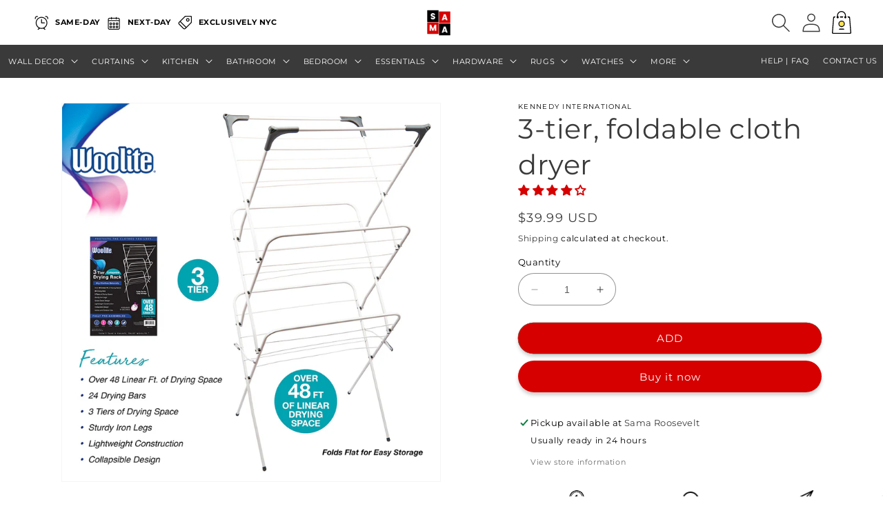

--- FILE ---
content_type: text/html; charset=utf-8
request_url: https://sama.nyc/products/3-tiers-butterfly-cloth-dryer-white-24-drying-bars
body_size: 74203
content:
<!doctype html>
<html class="no-js" lang="en">
  <head>
	<meta charset="utf-8">
    <meta http-equiv="X-UA-Compatible" content="IE=edge">
    <meta name="viewport" content="width=device-width,initial-scale=1">
    <meta name="theme-color" content="">
    <link rel="canonical" href="https://sama.nyc/products/3-tiers-butterfly-cloth-dryer-white-24-drying-bars">
    <link rel="preconnect" href="https://cdn.shopify.com" crossorigin><link rel="icon" type="image/png" href="//sama.nyc/cdn/shop/files/Sama_logo_Favicon.png?crop=center&height=32&v=1691042529&width=32"><link rel="preconnect" href="https://fonts.shopifycdn.com" crossorigin><title>
      3-tier, foldable cloth dryer
 &ndash; Sama Department Store</title>

    
      <meta name="description" content="Product Information Product Information This 3-tier, foldable cloth dryer is made of robust steel for maximum stability and durability. It has 24 bars, allowing you to dry several shirts at once. Its lightweight and foldable design makes it easy to store, saving you space. It&#39;s perfect for home or travel.">
    

    

<meta property="og:site_name" content="Sama Department Store">
<meta property="og:url" content="https://sama.nyc/products/3-tiers-butterfly-cloth-dryer-white-24-drying-bars">
<meta property="og:title" content="3-tier, foldable cloth dryer">
<meta property="og:type" content="product">
<meta property="og:description" content="Product Information Product Information This 3-tier, foldable cloth dryer is made of robust steel for maximum stability and durability. It has 24 bars, allowing you to dry several shirts at once. Its lightweight and foldable design makes it easy to store, saving you space. It&#39;s perfect for home or travel."><meta property="og:image" content="http://sama.nyc/cdn/shop/files/W-84653.jpg?v=1695693794">
  <meta property="og:image:secure_url" content="https://sama.nyc/cdn/shop/files/W-84653.jpg?v=1695693794">
  <meta property="og:image:width" content="900">
  <meta property="og:image:height" content="900"><meta property="og:price:amount" content="39.99">
  <meta property="og:price:currency" content="USD"><meta name="twitter:site" content="@sama_department"><meta name="twitter:card" content="summary_large_image">
<meta name="twitter:title" content="3-tier, foldable cloth dryer">
<meta name="twitter:description" content="Product Information Product Information This 3-tier, foldable cloth dryer is made of robust steel for maximum stability and durability. It has 24 bars, allowing you to dry several shirts at once. Its lightweight and foldable design makes it easy to store, saving you space. It&#39;s perfect for home or travel.">

    <script src="//sama.nyc/cdn/shop/t/115/assets/jquerymin.js?v=115860211936397945481706581605" ></script>
    <script src="//sama.nyc/cdn/shop/t/115/assets/constants.js?v=165488195745554878101706581581" defer="defer"></script>
    <script src="//sama.nyc/cdn/shop/t/115/assets/pubsub.js?v=2921868252632587581706581623" defer="defer"></script>
   <script src="//sama.nyc/cdn/shop/t/115/assets/slick.min.js?v=71779134894361685811706581637" ></script>
    <script src="//sama.nyc/cdn/shop/t/115/assets/global.js?v=25461318550425687851706581593" defer="defer"></script>
    
    <style>
  .slick-slider{position:relative;display:block;box-sizing:border-box;-webkit-user-select:none;-moz-user-select:none;-ms-user-select:none;user-select:none;-webkit-touch-callout:none;-khtml-user-select:none;-ms-touch-action:pan-y;touch-action:pan-y;-webkit-tap-highlight-color:transparent}.slick-list{position:relative;display:block;overflow:hidden;margin:0;padding:0}.slick-list:focus{outline:0}.slick-list.dragging{cursor:pointer;cursor:hand}.slick-slider .slick-list,.slick-slider .slick-track{-webkit-transform:translate3d(0,0,0);-moz-transform:translate3d(0,0,0);-ms-transform:translate3d(0,0,0);-o-transform:translate3d(0,0,0);transform:translate3d(0,0,0)}.slick-track{position:relative;top:0;left:0;display:block;margin-left:auto;margin-right:auto}.slick-track:after,.slick-track:before{display:table;content:''}.slick-track:after{clear:both}.slick-loading .slick-track{visibility:hidden}.slick-slide{display:none;float:left;height:100%;min-height:1px}[dir=rtl] .slick-slide{float:right}.slick-slide img{display:block}.slick-slide.slick-loading img{display:none}.slick-slide.dragging img{pointer-events:none}.slick-initialized .slick-slide{display:block}.slick-loading .slick-slide{visibility:hidden}.slick-vertical .slick-slide{display:block;height:auto;border:1px solid transparent}.slick-arrow.slick-hidden{display:none}
  </style>
    <script>window.performance && window.performance.mark && window.performance.mark('shopify.content_for_header.start');</script><meta name="google-site-verification" content="fiFQEbhJkz1Gao1x62k6CRD_y03ZPEsTzW3XjvqxSx8">
<meta id="shopify-digital-wallet" name="shopify-digital-wallet" content="/59405107363/digital_wallets/dialog">
<meta name="shopify-checkout-api-token" content="7816581fc1da32390e6001d013b3b651">
<meta id="in-context-paypal-metadata" data-shop-id="59405107363" data-venmo-supported="false" data-environment="production" data-locale="en_US" data-paypal-v4="true" data-currency="USD">
<link rel="alternate" type="application/json+oembed" href="https://sama.nyc/products/3-tiers-butterfly-cloth-dryer-white-24-drying-bars.oembed">
<script async="async" src="/checkouts/internal/preloads.js?locale=en-US"></script>
<link rel="preconnect" href="https://shop.app" crossorigin="anonymous">
<script async="async" src="https://shop.app/checkouts/internal/preloads.js?locale=en-US&shop_id=59405107363" crossorigin="anonymous"></script>
<script id="apple-pay-shop-capabilities" type="application/json">{"shopId":59405107363,"countryCode":"US","currencyCode":"USD","merchantCapabilities":["supports3DS"],"merchantId":"gid:\/\/shopify\/Shop\/59405107363","merchantName":"Sama Department Store","requiredBillingContactFields":["postalAddress","email"],"requiredShippingContactFields":["postalAddress","email"],"shippingType":"shipping","supportedNetworks":["visa","masterCard","amex","discover","elo","jcb"],"total":{"type":"pending","label":"Sama Department Store","amount":"1.00"},"shopifyPaymentsEnabled":true,"supportsSubscriptions":true}</script>
<script id="shopify-features" type="application/json">{"accessToken":"7816581fc1da32390e6001d013b3b651","betas":["rich-media-storefront-analytics"],"domain":"sama.nyc","predictiveSearch":true,"shopId":59405107363,"locale":"en"}</script>
<script>var Shopify = Shopify || {};
Shopify.shop = "sama-department-store.myshopify.com";
Shopify.locale = "en";
Shopify.currency = {"active":"USD","rate":"1.0"};
Shopify.country = "US";
Shopify.theme = {"name":"Sama FINAL-collection name","id":135692353699,"schema_name":"Dawn","schema_version":"7.0.0","theme_store_id":null,"role":"main"};
Shopify.theme.handle = "null";
Shopify.theme.style = {"id":null,"handle":null};
Shopify.cdnHost = "sama.nyc/cdn";
Shopify.routes = Shopify.routes || {};
Shopify.routes.root = "/";</script>
<script type="module">!function(o){(o.Shopify=o.Shopify||{}).modules=!0}(window);</script>
<script>!function(o){function n(){var o=[];function n(){o.push(Array.prototype.slice.apply(arguments))}return n.q=o,n}var t=o.Shopify=o.Shopify||{};t.loadFeatures=n(),t.autoloadFeatures=n()}(window);</script>
<script>
  window.ShopifyPay = window.ShopifyPay || {};
  window.ShopifyPay.apiHost = "shop.app\/pay";
  window.ShopifyPay.redirectState = null;
</script>
<script id="shop-js-analytics" type="application/json">{"pageType":"product"}</script>
<script defer="defer" async type="module" src="//sama.nyc/cdn/shopifycloud/shop-js/modules/v2/client.init-shop-cart-sync_DlSlHazZ.en.esm.js"></script>
<script defer="defer" async type="module" src="//sama.nyc/cdn/shopifycloud/shop-js/modules/v2/chunk.common_D16XZWos.esm.js"></script>
<script type="module">
  await import("//sama.nyc/cdn/shopifycloud/shop-js/modules/v2/client.init-shop-cart-sync_DlSlHazZ.en.esm.js");
await import("//sama.nyc/cdn/shopifycloud/shop-js/modules/v2/chunk.common_D16XZWos.esm.js");

  window.Shopify.SignInWithShop?.initShopCartSync?.({"fedCMEnabled":true,"windoidEnabled":true});

</script>
<script defer="defer" async type="module" src="//sama.nyc/cdn/shopifycloud/shop-js/modules/v2/client.payment-terms_Bp9K0NXD.en.esm.js"></script>
<script defer="defer" async type="module" src="//sama.nyc/cdn/shopifycloud/shop-js/modules/v2/chunk.common_D16XZWos.esm.js"></script>
<script defer="defer" async type="module" src="//sama.nyc/cdn/shopifycloud/shop-js/modules/v2/chunk.modal_UwFWkumu.esm.js"></script>
<script type="module">
  await import("//sama.nyc/cdn/shopifycloud/shop-js/modules/v2/client.payment-terms_Bp9K0NXD.en.esm.js");
await import("//sama.nyc/cdn/shopifycloud/shop-js/modules/v2/chunk.common_D16XZWos.esm.js");
await import("//sama.nyc/cdn/shopifycloud/shop-js/modules/v2/chunk.modal_UwFWkumu.esm.js");

  
</script>
<script>
  window.Shopify = window.Shopify || {};
  if (!window.Shopify.featureAssets) window.Shopify.featureAssets = {};
  window.Shopify.featureAssets['shop-js'] = {"shop-cart-sync":["modules/v2/client.shop-cart-sync_DKWYiEUO.en.esm.js","modules/v2/chunk.common_D16XZWos.esm.js"],"init-fed-cm":["modules/v2/client.init-fed-cm_vfPMjZAC.en.esm.js","modules/v2/chunk.common_D16XZWos.esm.js"],"init-shop-email-lookup-coordinator":["modules/v2/client.init-shop-email-lookup-coordinator_CR38P6MB.en.esm.js","modules/v2/chunk.common_D16XZWos.esm.js"],"init-shop-cart-sync":["modules/v2/client.init-shop-cart-sync_DlSlHazZ.en.esm.js","modules/v2/chunk.common_D16XZWos.esm.js"],"shop-cash-offers":["modules/v2/client.shop-cash-offers_CJw4IQ6B.en.esm.js","modules/v2/chunk.common_D16XZWos.esm.js","modules/v2/chunk.modal_UwFWkumu.esm.js"],"shop-toast-manager":["modules/v2/client.shop-toast-manager_BY778Uv6.en.esm.js","modules/v2/chunk.common_D16XZWos.esm.js"],"init-windoid":["modules/v2/client.init-windoid_DVhZdEm3.en.esm.js","modules/v2/chunk.common_D16XZWos.esm.js"],"shop-button":["modules/v2/client.shop-button_D2ZzKUPa.en.esm.js","modules/v2/chunk.common_D16XZWos.esm.js"],"avatar":["modules/v2/client.avatar_BTnouDA3.en.esm.js"],"init-customer-accounts-sign-up":["modules/v2/client.init-customer-accounts-sign-up_CQZUmjGN.en.esm.js","modules/v2/client.shop-login-button_Cu5K-F7X.en.esm.js","modules/v2/chunk.common_D16XZWos.esm.js","modules/v2/chunk.modal_UwFWkumu.esm.js"],"pay-button":["modules/v2/client.pay-button_CcBqbGU7.en.esm.js","modules/v2/chunk.common_D16XZWos.esm.js"],"init-shop-for-new-customer-accounts":["modules/v2/client.init-shop-for-new-customer-accounts_B5DR5JTE.en.esm.js","modules/v2/client.shop-login-button_Cu5K-F7X.en.esm.js","modules/v2/chunk.common_D16XZWos.esm.js","modules/v2/chunk.modal_UwFWkumu.esm.js"],"shop-login-button":["modules/v2/client.shop-login-button_Cu5K-F7X.en.esm.js","modules/v2/chunk.common_D16XZWos.esm.js","modules/v2/chunk.modal_UwFWkumu.esm.js"],"shop-follow-button":["modules/v2/client.shop-follow-button_BX8Slf17.en.esm.js","modules/v2/chunk.common_D16XZWos.esm.js","modules/v2/chunk.modal_UwFWkumu.esm.js"],"init-customer-accounts":["modules/v2/client.init-customer-accounts_DjKkmQ2w.en.esm.js","modules/v2/client.shop-login-button_Cu5K-F7X.en.esm.js","modules/v2/chunk.common_D16XZWos.esm.js","modules/v2/chunk.modal_UwFWkumu.esm.js"],"lead-capture":["modules/v2/client.lead-capture_ChWCg7nV.en.esm.js","modules/v2/chunk.common_D16XZWos.esm.js","modules/v2/chunk.modal_UwFWkumu.esm.js"],"checkout-modal":["modules/v2/client.checkout-modal_DPnpVyv-.en.esm.js","modules/v2/chunk.common_D16XZWos.esm.js","modules/v2/chunk.modal_UwFWkumu.esm.js"],"shop-login":["modules/v2/client.shop-login_leRXJtcZ.en.esm.js","modules/v2/chunk.common_D16XZWos.esm.js","modules/v2/chunk.modal_UwFWkumu.esm.js"],"payment-terms":["modules/v2/client.payment-terms_Bp9K0NXD.en.esm.js","modules/v2/chunk.common_D16XZWos.esm.js","modules/v2/chunk.modal_UwFWkumu.esm.js"]};
</script>
<script>(function() {
  var isLoaded = false;
  function asyncLoad() {
    if (isLoaded) return;
    isLoaded = true;
    var urls = ["https:\/\/cdn.shopify.com\/s\/files\/1\/0594\/0510\/7363\/t\/89\/assets\/globo.filter.init.js?shop=sama-department-store.myshopify.com"];
    for (var i = 0; i < urls.length; i++) {
      var s = document.createElement('script');
      s.type = 'text/javascript';
      s.async = true;
      s.src = urls[i];
      var x = document.getElementsByTagName('script')[0];
      x.parentNode.insertBefore(s, x);
    }
  };
  if(window.attachEvent) {
    window.attachEvent('onload', asyncLoad);
  } else {
    window.addEventListener('load', asyncLoad, false);
  }
})();</script>
<script id="__st">var __st={"a":59405107363,"offset":-14400,"reqid":"5c09dc94-7f98-47ac-88c5-c1db046ba8be-1768591068","pageurl":"sama.nyc\/products\/3-tiers-butterfly-cloth-dryer-white-24-drying-bars","u":"9efd27dfcacd","p":"product","rtyp":"product","rid":8066607186083};</script>
<script>window.ShopifyPaypalV4VisibilityTracking = true;</script>
<script id="captcha-bootstrap">!function(){'use strict';const t='contact',e='account',n='new_comment',o=[[t,t],['blogs',n],['comments',n],[t,'customer']],c=[[e,'customer_login'],[e,'guest_login'],[e,'recover_customer_password'],[e,'create_customer']],r=t=>t.map((([t,e])=>`form[action*='/${t}']:not([data-nocaptcha='true']) input[name='form_type'][value='${e}']`)).join(','),a=t=>()=>t?[...document.querySelectorAll(t)].map((t=>t.form)):[];function s(){const t=[...o],e=r(t);return a(e)}const i='password',u='form_key',d=['recaptcha-v3-token','g-recaptcha-response','h-captcha-response',i],f=()=>{try{return window.sessionStorage}catch{return}},m='__shopify_v',_=t=>t.elements[u];function p(t,e,n=!1){try{const o=window.sessionStorage,c=JSON.parse(o.getItem(e)),{data:r}=function(t){const{data:e,action:n}=t;return t[m]||n?{data:e,action:n}:{data:t,action:n}}(c);for(const[e,n]of Object.entries(r))t.elements[e]&&(t.elements[e].value=n);n&&o.removeItem(e)}catch(o){console.error('form repopulation failed',{error:o})}}const l='form_type',E='cptcha';function T(t){t.dataset[E]=!0}const w=window,h=w.document,L='Shopify',v='ce_forms',y='captcha';let A=!1;((t,e)=>{const n=(g='f06e6c50-85a8-45c8-87d0-21a2b65856fe',I='https://cdn.shopify.com/shopifycloud/storefront-forms-hcaptcha/ce_storefront_forms_captcha_hcaptcha.v1.5.2.iife.js',D={infoText:'Protected by hCaptcha',privacyText:'Privacy',termsText:'Terms'},(t,e,n)=>{const o=w[L][v],c=o.bindForm;if(c)return c(t,g,e,D).then(n);var r;o.q.push([[t,g,e,D],n]),r=I,A||(h.body.append(Object.assign(h.createElement('script'),{id:'captcha-provider',async:!0,src:r})),A=!0)});var g,I,D;w[L]=w[L]||{},w[L][v]=w[L][v]||{},w[L][v].q=[],w[L][y]=w[L][y]||{},w[L][y].protect=function(t,e){n(t,void 0,e),T(t)},Object.freeze(w[L][y]),function(t,e,n,w,h,L){const[v,y,A,g]=function(t,e,n){const i=e?o:[],u=t?c:[],d=[...i,...u],f=r(d),m=r(i),_=r(d.filter((([t,e])=>n.includes(e))));return[a(f),a(m),a(_),s()]}(w,h,L),I=t=>{const e=t.target;return e instanceof HTMLFormElement?e:e&&e.form},D=t=>v().includes(t);t.addEventListener('submit',(t=>{const e=I(t);if(!e)return;const n=D(e)&&!e.dataset.hcaptchaBound&&!e.dataset.recaptchaBound,o=_(e),c=g().includes(e)&&(!o||!o.value);(n||c)&&t.preventDefault(),c&&!n&&(function(t){try{if(!f())return;!function(t){const e=f();if(!e)return;const n=_(t);if(!n)return;const o=n.value;o&&e.removeItem(o)}(t);const e=Array.from(Array(32),(()=>Math.random().toString(36)[2])).join('');!function(t,e){_(t)||t.append(Object.assign(document.createElement('input'),{type:'hidden',name:u})),t.elements[u].value=e}(t,e),function(t,e){const n=f();if(!n)return;const o=[...t.querySelectorAll(`input[type='${i}']`)].map((({name:t})=>t)),c=[...d,...o],r={};for(const[a,s]of new FormData(t).entries())c.includes(a)||(r[a]=s);n.setItem(e,JSON.stringify({[m]:1,action:t.action,data:r}))}(t,e)}catch(e){console.error('failed to persist form',e)}}(e),e.submit())}));const S=(t,e)=>{t&&!t.dataset[E]&&(n(t,e.some((e=>e===t))),T(t))};for(const o of['focusin','change'])t.addEventListener(o,(t=>{const e=I(t);D(e)&&S(e,y())}));const B=e.get('form_key'),M=e.get(l),P=B&&M;t.addEventListener('DOMContentLoaded',(()=>{const t=y();if(P)for(const e of t)e.elements[l].value===M&&p(e,B);[...new Set([...A(),...v().filter((t=>'true'===t.dataset.shopifyCaptcha))])].forEach((e=>S(e,t)))}))}(h,new URLSearchParams(w.location.search),n,t,e,['guest_login'])})(!0,!0)}();</script>
<script integrity="sha256-4kQ18oKyAcykRKYeNunJcIwy7WH5gtpwJnB7kiuLZ1E=" data-source-attribution="shopify.loadfeatures" defer="defer" src="//sama.nyc/cdn/shopifycloud/storefront/assets/storefront/load_feature-a0a9edcb.js" crossorigin="anonymous"></script>
<script crossorigin="anonymous" defer="defer" src="//sama.nyc/cdn/shopifycloud/storefront/assets/shopify_pay/storefront-65b4c6d7.js?v=20250812"></script>
<script data-source-attribution="shopify.dynamic_checkout.dynamic.init">var Shopify=Shopify||{};Shopify.PaymentButton=Shopify.PaymentButton||{isStorefrontPortableWallets:!0,init:function(){window.Shopify.PaymentButton.init=function(){};var t=document.createElement("script");t.src="https://sama.nyc/cdn/shopifycloud/portable-wallets/latest/portable-wallets.en.js",t.type="module",document.head.appendChild(t)}};
</script>
<script data-source-attribution="shopify.dynamic_checkout.buyer_consent">
  function portableWalletsHideBuyerConsent(e){var t=document.getElementById("shopify-buyer-consent"),n=document.getElementById("shopify-subscription-policy-button");t&&n&&(t.classList.add("hidden"),t.setAttribute("aria-hidden","true"),n.removeEventListener("click",e))}function portableWalletsShowBuyerConsent(e){var t=document.getElementById("shopify-buyer-consent"),n=document.getElementById("shopify-subscription-policy-button");t&&n&&(t.classList.remove("hidden"),t.removeAttribute("aria-hidden"),n.addEventListener("click",e))}window.Shopify?.PaymentButton&&(window.Shopify.PaymentButton.hideBuyerConsent=portableWalletsHideBuyerConsent,window.Shopify.PaymentButton.showBuyerConsent=portableWalletsShowBuyerConsent);
</script>
<script>
  function portableWalletsCleanup(e){e&&e.src&&console.error("Failed to load portable wallets script "+e.src);var t=document.querySelectorAll("shopify-accelerated-checkout .shopify-payment-button__skeleton, shopify-accelerated-checkout-cart .wallet-cart-button__skeleton"),e=document.getElementById("shopify-buyer-consent");for(let e=0;e<t.length;e++)t[e].remove();e&&e.remove()}function portableWalletsNotLoadedAsModule(e){e instanceof ErrorEvent&&"string"==typeof e.message&&e.message.includes("import.meta")&&"string"==typeof e.filename&&e.filename.includes("portable-wallets")&&(window.removeEventListener("error",portableWalletsNotLoadedAsModule),window.Shopify.PaymentButton.failedToLoad=e,"loading"===document.readyState?document.addEventListener("DOMContentLoaded",window.Shopify.PaymentButton.init):window.Shopify.PaymentButton.init())}window.addEventListener("error",portableWalletsNotLoadedAsModule);
</script>

<script type="module" src="https://sama.nyc/cdn/shopifycloud/portable-wallets/latest/portable-wallets.en.js" onError="portableWalletsCleanup(this)" crossorigin="anonymous"></script>
<script nomodule>
  document.addEventListener("DOMContentLoaded", portableWalletsCleanup);
</script>

<link id="shopify-accelerated-checkout-styles" rel="stylesheet" media="screen" href="https://sama.nyc/cdn/shopifycloud/portable-wallets/latest/accelerated-checkout-backwards-compat.css" crossorigin="anonymous">
<style id="shopify-accelerated-checkout-cart">
        #shopify-buyer-consent {
  margin-top: 1em;
  display: inline-block;
  width: 100%;
}

#shopify-buyer-consent.hidden {
  display: none;
}

#shopify-subscription-policy-button {
  background: none;
  border: none;
  padding: 0;
  text-decoration: underline;
  font-size: inherit;
  cursor: pointer;
}

#shopify-subscription-policy-button::before {
  box-shadow: none;
}

      </style>
<script id="sections-script" data-sections="header,footer" defer="defer" src="//sama.nyc/cdn/shop/t/115/compiled_assets/scripts.js?v=9450"></script>
<script>window.performance && window.performance.mark && window.performance.mark('shopify.content_for_header.end');</script>


    <style data-shopify>
      @font-face {
  font-family: Montserrat;
  font-weight: 400;
  font-style: normal;
  font-display: swap;
  src: url("//sama.nyc/cdn/fonts/montserrat/montserrat_n4.81949fa0ac9fd2021e16436151e8eaa539321637.woff2") format("woff2"),
       url("//sama.nyc/cdn/fonts/montserrat/montserrat_n4.a6c632ca7b62da89c3594789ba828388aac693fe.woff") format("woff");
}

      @font-face {
  font-family: Montserrat;
  font-weight: 700;
  font-style: normal;
  font-display: swap;
  src: url("//sama.nyc/cdn/fonts/montserrat/montserrat_n7.3c434e22befd5c18a6b4afadb1e3d77c128c7939.woff2") format("woff2"),
       url("//sama.nyc/cdn/fonts/montserrat/montserrat_n7.5d9fa6e2cae713c8fb539a9876489d86207fe957.woff") format("woff");
}

      @font-face {
  font-family: Montserrat;
  font-weight: 400;
  font-style: italic;
  font-display: swap;
  src: url("//sama.nyc/cdn/fonts/montserrat/montserrat_i4.5a4ea298b4789e064f62a29aafc18d41f09ae59b.woff2") format("woff2"),
       url("//sama.nyc/cdn/fonts/montserrat/montserrat_i4.072b5869c5e0ed5b9d2021e4c2af132e16681ad2.woff") format("woff");
}

      @font-face {
  font-family: Montserrat;
  font-weight: 700;
  font-style: italic;
  font-display: swap;
  src: url("//sama.nyc/cdn/fonts/montserrat/montserrat_i7.a0d4a463df4f146567d871890ffb3c80408e7732.woff2") format("woff2"),
       url("//sama.nyc/cdn/fonts/montserrat/montserrat_i7.f6ec9f2a0681acc6f8152c40921d2a4d2e1a2c78.woff") format("woff");
}

      @font-face {
  font-family: Montserrat;
  font-weight: 400;
  font-style: normal;
  font-display: swap;
  src: url("//sama.nyc/cdn/fonts/montserrat/montserrat_n4.81949fa0ac9fd2021e16436151e8eaa539321637.woff2") format("woff2"),
       url("//sama.nyc/cdn/fonts/montserrat/montserrat_n4.a6c632ca7b62da89c3594789ba828388aac693fe.woff") format("woff");
}


      :root {
       
        --font-body-family: Montserrat, sans-serif;
        --font-body-style: normal;
        --font-body-weight: 400;
        --font-body-weight-bold: 700;

        --font-heading-family: Montserrat, sans-serif;
        --font-heading-style: normal;
        --font-heading-weight: 400;

        --font-body-scale: 1.0;
        --font-heading-scale: 1.0;

        --color-base-text: 58, 58, 58;
        --color-shadow: 58, 58, 58;
        --color-base-background-1: 255, 255, 255;
        --color-base-background-2: 243, 243, 243;
        --color-base-solid-button-labels: 255, 255, 255;
        --color-base-outline-button-labels: 32, 34, 2;
        --color-base-accent-1: 214, 0, 0;
        --color-base-accent-2: 214, 0, 0;
        --payment-terms-background-color: #ffffff;

        --gradient-base-background-1: #ffffff;
        --gradient-base-background-2: #f3f3f3;
        --gradient-base-accent-1: #d60000;
        --gradient-base-accent-2: #d60000;

        --media-padding: px;
        --media-border-opacity: 0.05;
        --media-border-width: 1px;
        --media-radius: 0px;
        --media-shadow-opacity: 0.0;
        --media-shadow-horizontal-offset: 0px;
        --media-shadow-vertical-offset: 4px;
        --media-shadow-blur-radius: 5px;
        --media-shadow-visible: 0;

        --page-width: 120rem;
        --page-width-margin: 0rem;

        --product-card-image-padding: 0.0rem;
        --product-card-corner-radius: 1.0rem;
        --product-card-text-alignment: left;
        --product-card-border-width: 0.0rem;
        --product-card-border-opacity: 0.1;
        --product-card-shadow-opacity: 0.0;
        --product-card-shadow-visible: 0;
        --product-card-shadow-horizontal-offset: 0.0rem;
        --product-card-shadow-vertical-offset: 0.4rem;
        --product-card-shadow-blur-radius: 0.5rem;

        --collection-card-image-padding: 0.0rem;
        --collection-card-corner-radius: 1.0rem;
        --collection-card-text-alignment: left;
        --collection-card-border-width: 0.0rem;
        --collection-card-border-opacity: 0.1;
        --collection-card-shadow-opacity: 0.0;
        --collection-card-shadow-visible: 0;
        --collection-card-shadow-horizontal-offset: 0.0rem;
        --collection-card-shadow-vertical-offset: 0.4rem;
        --collection-card-shadow-blur-radius: 0.5rem;

        --blog-card-image-padding: 0.0rem;
        --blog-card-corner-radius: 1.0rem;
        --blog-card-text-alignment: left;
        --blog-card-border-width: 0.0rem;
        --blog-card-border-opacity: 0.1;
        --blog-card-shadow-opacity: 0.0;
        --blog-card-shadow-visible: 0;
        --blog-card-shadow-horizontal-offset: 0.0rem;
        --blog-card-shadow-vertical-offset: 0.4rem;
        --blog-card-shadow-blur-radius: 0.5rem;

        --badge-corner-radius: 4.0rem;

        --popup-border-width: 1px;
        --popup-border-opacity: 0.1;
        --popup-corner-radius: 0px;
        --popup-shadow-opacity: 0.0;
        --popup-shadow-horizontal-offset: 0px;
        --popup-shadow-vertical-offset: 4px;
        --popup-shadow-blur-radius: 5px;

        --drawer-border-width: 1px;
        --drawer-border-opacity: 0.1;
        --drawer-shadow-opacity: 0.0;
        --drawer-shadow-horizontal-offset: 0px;
        --drawer-shadow-vertical-offset: 4px;
        --drawer-shadow-blur-radius: 5px;

        --spacing-sections-desktop: 0px;
        --spacing-sections-mobile: 0px;

        --grid-desktop-vertical-spacing: 8px;
        --grid-desktop-horizontal-spacing: 8px;
        --grid-mobile-vertical-spacing: 4px;
        --grid-mobile-horizontal-spacing: 4px;

        --text-boxes-border-opacity: 0.1;
        --text-boxes-border-width: 1px;
        --text-boxes-radius: 0px;
        --text-boxes-shadow-opacity: 0.0;
        --text-boxes-shadow-visible: 0;
        --text-boxes-shadow-horizontal-offset: 0px;
        --text-boxes-shadow-vertical-offset: 4px;
        --text-boxes-shadow-blur-radius: 5px;

        --buttons-radius: 30px;
        --buttons-radius-outset: 30px;
        --buttons-border-width: 0px;
        --buttons-border-opacity: 1.0;
        --buttons-shadow-opacity: 0.25;
        --buttons-shadow-visible: 1;
        --buttons-shadow-horizontal-offset: 0px;
        --buttons-shadow-vertical-offset: 4px;
        --buttons-shadow-blur-radius: 5px;
        --buttons-border-offset: 0.3px;

        --inputs-radius: 30px;
        --inputs-border-width: 1px;
        --inputs-border-opacity: 0.55;
        --inputs-shadow-opacity: 0.0;
        --inputs-shadow-horizontal-offset: 0px;
        --inputs-margin-offset: 0px;
        --inputs-shadow-vertical-offset: 4px;
        --inputs-shadow-blur-radius: 5px;
        --inputs-radius-outset: 31px;

        --variant-pills-radius: 40px;
        --variant-pills-border-width: 1px;
        --variant-pills-border-opacity: 0.55;
        --variant-pills-shadow-opacity: 0.0;
        --variant-pills-shadow-horizontal-offset: 0px;
        --variant-pills-shadow-vertical-offset: 4px;
        --variant-pills-shadow-blur-radius: 5px;
      }

      *,
      *::before,
      *::after {
        box-sizing: inherit;
      }

      html {
        box-sizing: border-box;
        font-size: calc(var(--font-body-scale) * 62.5%);
        height: 100%;
      }

      body {
        display: grid;
        grid-template-rows: auto auto 1fr auto;
        grid-template-columns: 100%;
        min-height: 100%;
        margin: 0;
        font-size: 1.5rem;
        letter-spacing: 0.06rem;
        line-height: calc(1 + 0.8 / var(--font-body-scale));
        font-family: var(--font-body-family);
        font-style: var(--font-body-style);
        font-weight: var(--font-body-weight);
      }

      @media screen and (min-width: 750px) {
        body {
          font-size: 1.6rem;
        }
      }
    </style>

    <link href="//sama.nyc/cdn/shop/t/115/assets/base.css?v=148235706455013101371706581557" rel="stylesheet" type="text/css" media="all" />
    <link href="//sama.nyc/cdn/shop/t/115/assets/custom.css?v=25578152856658443601706678029" rel="stylesheet" type="text/css" media="all" />
<link rel="preload" as="font" href="//sama.nyc/cdn/fonts/montserrat/montserrat_n4.81949fa0ac9fd2021e16436151e8eaa539321637.woff2" type="font/woff2" crossorigin><link rel="preload" as="font" href="//sama.nyc/cdn/fonts/montserrat/montserrat_n4.81949fa0ac9fd2021e16436151e8eaa539321637.woff2" type="font/woff2" crossorigin><link rel="stylesheet" href="//sama.nyc/cdn/shop/t/115/assets/component-predictive-search.css?v=85913294783299393391706581576" media="print" onload="this.media='all'"><script>document.documentElement.className = document.documentElement.className.replace('no-js', 'js');
    if (Shopify.designMode) {
      document.documentElement.classList.add('shopify-design-mode');
    }
    </script>

  
<!-- Start of Judge.me Core -->
<link rel="dns-prefetch" href="https://cdn.judge.me/">
<script data-cfasync='false' class='jdgm-settings-script'>window.jdgmSettings={"pagination":5,"disable_web_reviews":true,"badge_no_review_text":"No reviews","badge_n_reviews_text":"{{ n }} review/reviews","badge_star_color":"#d60000","hide_badge_preview_if_no_reviews":false,"badge_hide_text":true,"enforce_center_preview_badge":false,"widget_title":"Customer Reviews","widget_open_form_text":"Write a review","widget_close_form_text":"Cancel review","widget_refresh_page_text":"Refresh page","widget_summary_text":"Based on {{ number_of_reviews }} review/reviews","widget_no_review_text":"Be the first to write a review","widget_name_field_text":"Display name","widget_verified_name_field_text":"Verified Name (public)","widget_name_placeholder_text":"Display name","widget_required_field_error_text":"This field is required.","widget_email_field_text":"Email address","widget_verified_email_field_text":"Verified Email (private, can not be edited)","widget_email_placeholder_text":"Your email address","widget_email_field_error_text":"Please enter a valid email address.","widget_rating_field_text":"Rating","widget_review_title_field_text":"Review Title","widget_review_title_placeholder_text":"Give your review a title","widget_review_body_field_text":"Review content","widget_review_body_placeholder_text":"Start writing here...","widget_pictures_field_text":"Picture/Video (optional)","widget_submit_review_text":"Submit Review","widget_submit_verified_review_text":"Submit Verified Review","widget_submit_success_msg_with_auto_publish":"Thank you! Please refresh the page in a few moments to see your review. You can remove or edit your review by logging into \u003ca href='https://judge.me/login' target='_blank' rel='nofollow noopener'\u003eJudge.me\u003c/a\u003e","widget_submit_success_msg_no_auto_publish":"Thank you! Your review will be published as soon as it is approved by the shop admin. You can remove or edit your review by logging into \u003ca href='https://judge.me/login' target='_blank' rel='nofollow noopener'\u003eJudge.me\u003c/a\u003e","widget_show_default_reviews_out_of_total_text":"Showing {{ n_reviews_shown }} out of {{ n_reviews }} reviews.","widget_show_all_link_text":"Show all","widget_show_less_link_text":"Show less","widget_author_said_text":"{{ reviewer_name }} said:","widget_days_text":"{{ n }} days ago","widget_weeks_text":"{{ n }} week/weeks ago","widget_months_text":"{{ n }} month/months ago","widget_years_text":"{{ n }} year/years ago","widget_yesterday_text":"Yesterday","widget_today_text":"Today","widget_replied_text":" {{ shop_name }} replied:","widget_read_more_text":"Read more","widget_reviewer_name_as_initial":"","widget_rating_filter_color":"","widget_rating_filter_see_all_text":"See all reviews","widget_sorting_most_recent_text":"Most Recent","widget_sorting_highest_rating_text":"Highest Rating","widget_sorting_lowest_rating_text":"Lowest Rating","widget_sorting_with_pictures_text":"Only Pictures","widget_sorting_most_helpful_text":"Most Helpful","widget_open_question_form_text":"Ask a question","widget_reviews_subtab_text":"Reviews","widget_questions_subtab_text":"Questions","widget_question_label_text":"Question","widget_answer_label_text":"Answer","widget_question_placeholder_text":"Write your question here","widget_submit_question_text":"Submit Question","widget_question_submit_success_text":"Thank you for your question! We will notify you once it gets answered.","widget_star_color":"#d60000","verified_badge_text":"Verified","verified_badge_bg_color":"","verified_badge_text_color":"","verified_badge_placement":"left-of-reviewer-name","widget_review_max_height":"","widget_hide_border":false,"widget_social_share":true,"widget_thumb":true,"widget_review_location_show":true,"widget_location_format":"country_iso_code","all_reviews_include_out_of_store_products":true,"all_reviews_out_of_store_text":"(out of store)","all_reviews_pagination":100,"all_reviews_product_name_prefix_text":"about","enable_review_pictures":true,"enable_question_anwser":false,"widget_theme":"carousel","review_date_format":"mm/dd/yyyy","default_sort_method":"most-recent","widget_product_reviews_subtab_text":"Product Reviews","widget_shop_reviews_subtab_text":"Shop Reviews","widget_other_products_reviews_text":"Reviews for other products","widget_store_reviews_subtab_text":"Store reviews","widget_no_store_reviews_text":"This store hasn't received any reviews yet","widget_web_restriction_product_reviews_text":"This product hasn't received any reviews yet","widget_no_items_text":"No items found","widget_show_more_text":"Show more","widget_write_a_store_review_text":"Write a Store Review","widget_other_languages_heading":"Reviews in Other Languages","widget_translate_review_text":"Translate review to {{ language }}","widget_translating_review_text":"Translating...","widget_show_original_translation_text":"Show original ({{ language }})","widget_translate_review_failed_text":"Review couldn't be translated.","widget_translate_review_retry_text":"Retry","widget_translate_review_try_again_later_text":"Try again later","show_product_url_for_grouped_product":true,"widget_sorting_pictures_first_text":"Pictures First","show_pictures_on_all_rev_page_mobile":false,"show_pictures_on_all_rev_page_desktop":false,"floating_tab_hide_mobile_install_preference":false,"floating_tab_button_name":"★ Reviews","floating_tab_title":"Let customers speak for us","floating_tab_button_color":"","floating_tab_button_background_color":"","floating_tab_url":"","floating_tab_url_enabled":false,"floating_tab_tab_style":"text","all_reviews_text_badge_text":"Customers rate us {{ shop.metafields.judgeme.all_reviews_rating | round: 1 }}/5 based on {{ shop.metafields.judgeme.all_reviews_count }} reviews.","all_reviews_text_badge_text_branded_style":"{{ shop.metafields.judgeme.all_reviews_rating | round: 1 }} out of 5 stars based on {{ shop.metafields.judgeme.all_reviews_count }} reviews","is_all_reviews_text_badge_a_link":false,"show_stars_for_all_reviews_text_badge":false,"all_reviews_text_badge_url":"","all_reviews_text_style":"text","all_reviews_text_color_style":"judgeme_brand_color","all_reviews_text_color":"#108474","all_reviews_text_show_jm_brand":true,"featured_carousel_show_header":true,"featured_carousel_title":"Let customers speak for us","testimonials_carousel_title":"Customers are saying","videos_carousel_title":"Real customer stories","cards_carousel_title":"Customers are saying","featured_carousel_count_text":"from {{ n }} reviews","featured_carousel_add_link_to_all_reviews_page":false,"featured_carousel_url":"","featured_carousel_show_images":true,"featured_carousel_autoslide_interval":5,"featured_carousel_arrows_on_the_sides":false,"featured_carousel_height":250,"featured_carousel_width":80,"featured_carousel_image_size":0,"featured_carousel_image_height":250,"featured_carousel_arrow_color":"#eeeeee","verified_count_badge_style":"vintage","verified_count_badge_orientation":"horizontal","verified_count_badge_color_style":"judgeme_brand_color","verified_count_badge_color":"#108474","is_verified_count_badge_a_link":false,"verified_count_badge_url":"","verified_count_badge_show_jm_brand":true,"widget_rating_preset_default":5,"widget_first_sub_tab":"product-reviews","widget_show_histogram":true,"widget_histogram_use_custom_color":false,"widget_pagination_use_custom_color":true,"widget_star_use_custom_color":true,"widget_verified_badge_use_custom_color":false,"widget_write_review_use_custom_color":false,"picture_reminder_submit_button":"Upload Pictures","enable_review_videos":true,"mute_video_by_default":true,"widget_sorting_videos_first_text":"Videos First","widget_review_pending_text":"Pending","featured_carousel_items_for_large_screen":3,"social_share_options_order":"Facebook,Twitter,LinkedIn,Pinterest","remove_microdata_snippet":false,"disable_json_ld":false,"enable_json_ld_products":false,"preview_badge_show_question_text":false,"preview_badge_no_question_text":"No questions","preview_badge_n_question_text":"{{ number_of_questions }} question/questions","qa_badge_show_icon":false,"qa_badge_position":"same-row","remove_judgeme_branding":true,"widget_add_search_bar":true,"widget_search_bar_placeholder":"Search","widget_sorting_verified_only_text":"Verified only","featured_carousel_theme":"default","featured_carousel_show_rating":true,"featured_carousel_show_title":true,"featured_carousel_show_body":true,"featured_carousel_show_date":false,"featured_carousel_show_reviewer":true,"featured_carousel_show_product":false,"featured_carousel_header_background_color":"#108474","featured_carousel_header_text_color":"#ffffff","featured_carousel_name_product_separator":"reviewed","featured_carousel_full_star_background":"#108474","featured_carousel_empty_star_background":"#dadada","featured_carousel_vertical_theme_background":"#f9fafb","featured_carousel_verified_badge_enable":false,"featured_carousel_verified_badge_color":"#108474","featured_carousel_border_style":"round","featured_carousel_review_line_length_limit":3,"featured_carousel_more_reviews_button_text":"Read more reviews","featured_carousel_view_product_button_text":"View product","all_reviews_page_load_reviews_on":"scroll","all_reviews_page_load_more_text":"Load More Reviews","disable_fb_tab_reviews":false,"enable_ajax_cdn_cache":false,"widget_public_name_text":"displayed publicly like","default_reviewer_name":"John Smith","default_reviewer_name_has_non_latin":true,"widget_reviewer_anonymous":"Anonymous","medals_widget_title":"Judge.me Review Medals","medals_widget_background_color":"#f9fafb","medals_widget_position":"footer_all_pages","medals_widget_border_color":"#f9fafb","medals_widget_verified_text_position":"left","medals_widget_use_monochromatic_version":false,"medals_widget_elements_color":"#108474","show_reviewer_avatar":true,"widget_invalid_yt_video_url_error_text":"Not a YouTube video URL","widget_max_length_field_error_text":"Please enter no more than {0} characters.","widget_show_country_flag":true,"widget_show_collected_via_shop_app":true,"widget_verified_by_shop_badge_style":"light","widget_verified_by_shop_text":"Verified by Shop","widget_show_photo_gallery":true,"widget_load_with_code_splitting":true,"widget_ugc_install_preference":false,"widget_ugc_title":"Made by us, Shared by you","widget_ugc_subtitle":"Tag us to see your picture featured in our page","widget_ugc_arrows_color":"#ffffff","widget_ugc_primary_button_text":"Buy Now","widget_ugc_primary_button_background_color":"#108474","widget_ugc_primary_button_text_color":"#ffffff","widget_ugc_primary_button_border_width":"0","widget_ugc_primary_button_border_style":"none","widget_ugc_primary_button_border_color":"#108474","widget_ugc_primary_button_border_radius":"25","widget_ugc_secondary_button_text":"Load More","widget_ugc_secondary_button_background_color":"#ffffff","widget_ugc_secondary_button_text_color":"#108474","widget_ugc_secondary_button_border_width":"2","widget_ugc_secondary_button_border_style":"solid","widget_ugc_secondary_button_border_color":"#108474","widget_ugc_secondary_button_border_radius":"25","widget_ugc_reviews_button_text":"View Reviews","widget_ugc_reviews_button_background_color":"#ffffff","widget_ugc_reviews_button_text_color":"#108474","widget_ugc_reviews_button_border_width":"2","widget_ugc_reviews_button_border_style":"solid","widget_ugc_reviews_button_border_color":"#108474","widget_ugc_reviews_button_border_radius":"25","widget_ugc_reviews_button_link_to":"judgeme-reviews-page","widget_ugc_show_post_date":true,"widget_ugc_max_width":"800","widget_rating_metafield_value_type":true,"widget_primary_color":"#000000","widget_enable_secondary_color":false,"widget_secondary_color":"#edf5f5","widget_summary_average_rating_text":"{{ average_rating }} out of 5","widget_media_grid_title":"Customer photos \u0026 videos","widget_media_grid_see_more_text":"See more","widget_round_style":true,"widget_show_product_medals":true,"widget_verified_by_judgeme_text":"Verified","widget_show_store_medals":true,"widget_verified_by_judgeme_text_in_store_medals":"Verified by Judge.me","widget_media_field_exceed_quantity_message":"Sorry, we can only accept {{ max_media }} for one review.","widget_media_field_exceed_limit_message":"{{ file_name }} is too large, please select a {{ media_type }} less than {{ size_limit }}MB.","widget_review_submitted_text":"Review Submitted!","widget_question_submitted_text":"Question Submitted!","widget_close_form_text_question":"Cancel","widget_write_your_answer_here_text":"Write your answer here","widget_enabled_branded_link":true,"widget_show_collected_by_judgeme":false,"widget_reviewer_name_color":"","widget_write_review_text_color":"","widget_write_review_bg_color":"","widget_collected_by_judgeme_text":"collected by Judge.me","widget_pagination_type":"load_more","widget_load_more_text":"Load More","widget_load_more_color":"#d60000","widget_full_review_text":"Full Review","widget_read_more_reviews_text":"Read More Reviews","widget_read_questions_text":"Read Questions","widget_questions_and_answers_text":"Questions \u0026 Answers","widget_verified_by_text":"Verified by","widget_verified_text":"Verified","widget_number_of_reviews_text":"{{ number_of_reviews }} reviews","widget_back_button_text":"Back","widget_next_button_text":"Next","widget_custom_forms_filter_button":"Filters","custom_forms_style":"vertical","widget_show_review_information":true,"how_reviews_are_collected":"How reviews are collected?","widget_show_review_keywords":false,"widget_gdpr_statement":"How we use your data: We'll only contact you about the review you left, and only if necessary. By submitting your review, you agree to Judge.me's \u003ca href='https://judge.me/terms' target='_blank' rel='nofollow noopener'\u003eterms\u003c/a\u003e, \u003ca href='https://judge.me/privacy' target='_blank' rel='nofollow noopener'\u003eprivacy\u003c/a\u003e and \u003ca href='https://judge.me/content-policy' target='_blank' rel='nofollow noopener'\u003econtent\u003c/a\u003e policies.","widget_multilingual_sorting_enabled":false,"widget_translate_review_content_enabled":false,"widget_translate_review_content_method":"manual","popup_widget_review_selection":"automatically_with_pictures","popup_widget_round_border_style":true,"popup_widget_show_title":true,"popup_widget_show_body":true,"popup_widget_show_reviewer":false,"popup_widget_show_product":true,"popup_widget_show_pictures":true,"popup_widget_use_review_picture":true,"popup_widget_show_on_home_page":true,"popup_widget_show_on_product_page":true,"popup_widget_show_on_collection_page":true,"popup_widget_show_on_cart_page":true,"popup_widget_position":"bottom_left","popup_widget_first_review_delay":5,"popup_widget_duration":5,"popup_widget_interval":5,"popup_widget_review_count":5,"popup_widget_hide_on_mobile":true,"review_snippet_widget_round_border_style":true,"review_snippet_widget_card_color":"#FFFFFF","review_snippet_widget_slider_arrows_background_color":"#FFFFFF","review_snippet_widget_slider_arrows_color":"#000000","review_snippet_widget_star_color":"#108474","show_product_variant":false,"all_reviews_product_variant_label_text":"Variant: ","widget_show_verified_branding":false,"widget_ai_summary_title":"Customers say","widget_ai_summary_disclaimer":"AI-powered review summary based on recent customer reviews","widget_show_ai_summary":false,"widget_show_ai_summary_bg":false,"widget_show_review_title_input":true,"redirect_reviewers_invited_via_email":"review_widget","request_store_review_after_product_review":false,"request_review_other_products_in_order":false,"review_form_color_scheme":"default","review_form_corner_style":"square","review_form_star_color":{},"review_form_text_color":"#333333","review_form_background_color":"#ffffff","review_form_field_background_color":"#fafafa","review_form_button_color":{},"review_form_button_text_color":"#ffffff","review_form_modal_overlay_color":"#000000","review_content_screen_title_text":"How would you rate this product?","review_content_introduction_text":"We would love it if you would share a bit about your experience.","store_review_form_title_text":"How would you rate this store?","store_review_form_introduction_text":"We would love it if you would share a bit about your experience.","show_review_guidance_text":true,"one_star_review_guidance_text":"Poor","five_star_review_guidance_text":"Great","customer_information_screen_title_text":"About you","customer_information_introduction_text":"Please tell us more about you.","custom_questions_screen_title_text":"Your experience in more detail","custom_questions_introduction_text":"Here are a few questions to help us understand more about your experience.","review_submitted_screen_title_text":"Thanks for your review!","review_submitted_screen_thank_you_text":"We are processing it and it will appear on the store soon.","review_submitted_screen_email_verification_text":"Please confirm your email by clicking the link we just sent you. This helps us keep reviews authentic.","review_submitted_request_store_review_text":"Would you like to share your experience of shopping with us?","review_submitted_review_other_products_text":"Would you like to review these products?","store_review_screen_title_text":"Would you like to share your experience of shopping with us?","store_review_introduction_text":"We value your feedback and use it to improve. Please share any thoughts or suggestions you have.","reviewer_media_screen_title_picture_text":"Share a picture","reviewer_media_introduction_picture_text":"Upload a photo to support your review.","reviewer_media_screen_title_video_text":"Share a video","reviewer_media_introduction_video_text":"Upload a video to support your review.","reviewer_media_screen_title_picture_or_video_text":"Share a picture or video","reviewer_media_introduction_picture_or_video_text":"Upload a photo or video to support your review.","reviewer_media_youtube_url_text":"Paste your Youtube URL here","advanced_settings_next_step_button_text":"Next","advanced_settings_close_review_button_text":"Close","modal_write_review_flow":false,"write_review_flow_required_text":"Required","write_review_flow_privacy_message_text":"We respect your privacy.","write_review_flow_anonymous_text":"Post review as anonymous","write_review_flow_visibility_text":"This won't be visible to other customers.","write_review_flow_multiple_selection_help_text":"Select as many as you like","write_review_flow_single_selection_help_text":"Select one option","write_review_flow_required_field_error_text":"This field is required","write_review_flow_invalid_email_error_text":"Please enter a valid email address","write_review_flow_max_length_error_text":"Max. {{ max_length }} characters.","write_review_flow_media_upload_text":"\u003cb\u003eClick to upload\u003c/b\u003e or drag and drop","write_review_flow_gdpr_statement":"We'll only contact you about your review if necessary. By submitting your review, you agree to our \u003ca href='https://judge.me/terms' target='_blank' rel='nofollow noopener'\u003eterms and conditions\u003c/a\u003e and \u003ca href='https://judge.me/privacy' target='_blank' rel='nofollow noopener'\u003eprivacy policy\u003c/a\u003e.","rating_only_reviews_enabled":false,"show_negative_reviews_help_screen":false,"new_review_flow_help_screen_rating_threshold":3,"negative_review_resolution_screen_title_text":"Tell us more","negative_review_resolution_text":"Your experience matters to us. If there were issues with your purchase, we're here to help. Feel free to reach out to us, we'd love the opportunity to make things right.","negative_review_resolution_button_text":"Contact us","negative_review_resolution_proceed_with_review_text":"Leave a review","negative_review_resolution_subject":"Issue with purchase from {{ shop_name }}.{{ order_name }}","preview_badge_collection_page_install_status":false,"widget_review_custom_css":"","preview_badge_custom_css":"","preview_badge_stars_count":"5-stars","featured_carousel_custom_css":"","floating_tab_custom_css":"","all_reviews_widget_custom_css":"","medals_widget_custom_css":"","verified_badge_custom_css":"","all_reviews_text_custom_css":"","transparency_badges_collected_via_store_invite":false,"transparency_badges_from_another_provider":false,"transparency_badges_collected_from_store_visitor":false,"transparency_badges_collected_by_verified_review_provider":false,"transparency_badges_earned_reward":false,"transparency_badges_collected_via_store_invite_text":"Review collected via store invitation","transparency_badges_from_another_provider_text":"Review collected from another provider","transparency_badges_collected_from_store_visitor_text":"Review collected from a store visitor","transparency_badges_written_in_google_text":"Review written in Google","transparency_badges_written_in_etsy_text":"Review written in Etsy","transparency_badges_written_in_shop_app_text":"Review written in Shop App","transparency_badges_earned_reward_text":"Review earned a reward for future purchase","product_review_widget_per_page":10,"widget_store_review_label_text":"Review about the store","checkout_comment_extension_title_on_product_page":"Customer Comments","checkout_comment_extension_num_latest_comment_show":5,"checkout_comment_extension_format":"name_and_timestamp","checkout_comment_customer_name":"last_initial","checkout_comment_comment_notification":true,"preview_badge_collection_page_install_preference":true,"preview_badge_home_page_install_preference":true,"preview_badge_product_page_install_preference":true,"review_widget_install_preference":"Ideally, remove the widget, and custom code for me, if description is empty, reviews tab will be active in product page. example:  https://otusk.com/products/still-life-29-x-4\r\n\r\ndescription tap is always default, if description of product is empty, reviews tab is default.\r\n\r\nplease, and thank you.","review_carousel_install_preference":false,"floating_reviews_tab_install_preference":"none","verified_reviews_count_badge_install_preference":false,"all_reviews_text_install_preference":false,"review_widget_best_location":true,"judgeme_medals_install_preference":false,"review_widget_revamp_enabled":false,"review_widget_qna_enabled":false,"review_widget_header_theme":"minimal","review_widget_widget_title_enabled":true,"review_widget_header_text_size":"medium","review_widget_header_text_weight":"regular","review_widget_average_rating_style":"compact","review_widget_bar_chart_enabled":true,"review_widget_bar_chart_type":"numbers","review_widget_bar_chart_style":"standard","review_widget_expanded_media_gallery_enabled":false,"review_widget_reviews_section_theme":"standard","review_widget_image_style":"thumbnails","review_widget_review_image_ratio":"square","review_widget_stars_size":"medium","review_widget_verified_badge":"standard_text","review_widget_review_title_text_size":"medium","review_widget_review_text_size":"medium","review_widget_review_text_length":"medium","review_widget_number_of_columns_desktop":3,"review_widget_carousel_transition_speed":5,"review_widget_custom_questions_answers_display":"always","review_widget_button_text_color":"#FFFFFF","review_widget_text_color":"#000000","review_widget_lighter_text_color":"#7B7B7B","review_widget_corner_styling":"soft","review_widget_review_word_singular":"review","review_widget_review_word_plural":"reviews","review_widget_voting_label":"Helpful?","review_widget_shop_reply_label":"Reply from {{ shop_name }}:","review_widget_filters_title":"Filters","qna_widget_question_word_singular":"Question","qna_widget_question_word_plural":"Questions","qna_widget_answer_reply_label":"Answer from {{ answerer_name }}:","qna_content_screen_title_text":"Ask a question about this product","qna_widget_question_required_field_error_text":"Please enter your question.","qna_widget_flow_gdpr_statement":"We'll only contact you about your question if necessary. By submitting your question, you agree to our \u003ca href='https://judge.me/terms' target='_blank' rel='nofollow noopener'\u003eterms and conditions\u003c/a\u003e and \u003ca href='https://judge.me/privacy' target='_blank' rel='nofollow noopener'\u003eprivacy policy\u003c/a\u003e.","qna_widget_question_submitted_text":"Thanks for your question!","qna_widget_close_form_text_question":"Close","qna_widget_question_submit_success_text":"We’ll notify you by email when your question is answered.","all_reviews_widget_v2025_enabled":false,"all_reviews_widget_v2025_header_theme":"default","all_reviews_widget_v2025_widget_title_enabled":true,"all_reviews_widget_v2025_header_text_size":"medium","all_reviews_widget_v2025_header_text_weight":"regular","all_reviews_widget_v2025_average_rating_style":"compact","all_reviews_widget_v2025_bar_chart_enabled":true,"all_reviews_widget_v2025_bar_chart_type":"numbers","all_reviews_widget_v2025_bar_chart_style":"standard","all_reviews_widget_v2025_expanded_media_gallery_enabled":false,"all_reviews_widget_v2025_show_store_medals":true,"all_reviews_widget_v2025_show_photo_gallery":true,"all_reviews_widget_v2025_show_review_keywords":false,"all_reviews_widget_v2025_show_ai_summary":false,"all_reviews_widget_v2025_show_ai_summary_bg":false,"all_reviews_widget_v2025_add_search_bar":false,"all_reviews_widget_v2025_default_sort_method":"most-recent","all_reviews_widget_v2025_reviews_per_page":10,"all_reviews_widget_v2025_reviews_section_theme":"default","all_reviews_widget_v2025_image_style":"thumbnails","all_reviews_widget_v2025_review_image_ratio":"square","all_reviews_widget_v2025_stars_size":"medium","all_reviews_widget_v2025_verified_badge":"bold_badge","all_reviews_widget_v2025_review_title_text_size":"medium","all_reviews_widget_v2025_review_text_size":"medium","all_reviews_widget_v2025_review_text_length":"medium","all_reviews_widget_v2025_number_of_columns_desktop":3,"all_reviews_widget_v2025_carousel_transition_speed":5,"all_reviews_widget_v2025_custom_questions_answers_display":"always","all_reviews_widget_v2025_show_product_variant":false,"all_reviews_widget_v2025_show_reviewer_avatar":true,"all_reviews_widget_v2025_reviewer_name_as_initial":"","all_reviews_widget_v2025_review_location_show":false,"all_reviews_widget_v2025_location_format":"","all_reviews_widget_v2025_show_country_flag":false,"all_reviews_widget_v2025_verified_by_shop_badge_style":"light","all_reviews_widget_v2025_social_share":false,"all_reviews_widget_v2025_social_share_options_order":"Facebook,Twitter,LinkedIn,Pinterest","all_reviews_widget_v2025_pagination_type":"standard","all_reviews_widget_v2025_button_text_color":"#FFFFFF","all_reviews_widget_v2025_text_color":"#000000","all_reviews_widget_v2025_lighter_text_color":"#7B7B7B","all_reviews_widget_v2025_corner_styling":"soft","all_reviews_widget_v2025_title":"Customer reviews","all_reviews_widget_v2025_ai_summary_title":"Customers say about this store","all_reviews_widget_v2025_no_review_text":"Be the first to write a review","platform":"shopify","branding_url":"https://app.judge.me/reviews/stores/sama.nyc","branding_text":"Powered by Judge.me","locale":"en","reply_name":"Sama Department Store","widget_version":"3.0","footer":true,"autopublish":true,"review_dates":true,"enable_custom_form":false,"shop_use_review_site":true,"shop_locale":"en","enable_multi_locales_translations":false,"show_review_title_input":true,"review_verification_email_status":"always","can_be_branded":true,"reply_name_text":"Sama Department Store"};</script> <style class='jdgm-settings-style'>.jdgm-xx{left:0}:root{--jdgm-primary-color: #000;--jdgm-secondary-color: rgba(0,0,0,0.1);--jdgm-star-color: #d60000;--jdgm-write-review-text-color: white;--jdgm-write-review-bg-color: #000000;--jdgm-paginate-color: #d60000;--jdgm-border-radius: 10;--jdgm-reviewer-name-color: #000000}.jdgm-histogram__bar-content{background-color:#000}.jdgm-rev[data-verified-buyer=true] .jdgm-rev__icon.jdgm-rev__icon:after,.jdgm-rev__buyer-badge.jdgm-rev__buyer-badge{color:white;background-color:#000}.jdgm-review-widget--small .jdgm-gallery.jdgm-gallery .jdgm-gallery__thumbnail-link:nth-child(8) .jdgm-gallery__thumbnail-wrapper.jdgm-gallery__thumbnail-wrapper:before{content:"See more"}@media only screen and (min-width: 768px){.jdgm-gallery.jdgm-gallery .jdgm-gallery__thumbnail-link:nth-child(8) .jdgm-gallery__thumbnail-wrapper.jdgm-gallery__thumbnail-wrapper:before{content:"See more"}}.jdgm-rev__thumb-btn{color:#000}.jdgm-rev__thumb-btn:hover{opacity:0.8}.jdgm-rev__thumb-btn:not([disabled]):hover,.jdgm-rev__thumb-btn:hover,.jdgm-rev__thumb-btn:active,.jdgm-rev__thumb-btn:visited{color:#000}.jdgm-preview-badge .jdgm-star.jdgm-star{color:#d60000}.jdgm-widget .jdgm-write-rev-link{display:none}.jdgm-widget .jdgm-rev-widg[data-number-of-reviews='0']{display:none}.jdgm-prev-badge__text{display:none !important}.jdgm-author-all-initials{display:none !important}.jdgm-author-last-initial{display:none !important}.jdgm-rev-widg__title{visibility:hidden}.jdgm-rev-widg__summary-text{visibility:hidden}.jdgm-prev-badge__text{visibility:hidden}.jdgm-rev__prod-link-prefix:before{content:'about'}.jdgm-rev__variant-label:before{content:'Variant: '}.jdgm-rev__out-of-store-text:before{content:'(out of store)'}@media only screen and (min-width: 768px){.jdgm-rev__pics .jdgm-rev_all-rev-page-picture-separator,.jdgm-rev__pics .jdgm-rev__product-picture{display:none}}@media only screen and (max-width: 768px){.jdgm-rev__pics .jdgm-rev_all-rev-page-picture-separator,.jdgm-rev__pics .jdgm-rev__product-picture{display:none}}.jdgm-verified-count-badget[data-from-snippet="true"]{display:none !important}.jdgm-carousel-wrapper[data-from-snippet="true"]{display:none !important}.jdgm-all-reviews-text[data-from-snippet="true"]{display:none !important}.jdgm-medals-section[data-from-snippet="true"]{display:none !important}.jdgm-ugc-media-wrapper[data-from-snippet="true"]{display:none !important}.jdgm-rev__transparency-badge[data-badge-type="review_collected_via_store_invitation"]{display:none !important}.jdgm-rev__transparency-badge[data-badge-type="review_collected_from_another_provider"]{display:none !important}.jdgm-rev__transparency-badge[data-badge-type="review_collected_from_store_visitor"]{display:none !important}.jdgm-rev__transparency-badge[data-badge-type="review_written_in_etsy"]{display:none !important}.jdgm-rev__transparency-badge[data-badge-type="review_written_in_google_business"]{display:none !important}.jdgm-rev__transparency-badge[data-badge-type="review_written_in_shop_app"]{display:none !important}.jdgm-rev__transparency-badge[data-badge-type="review_earned_for_future_purchase"]{display:none !important}.jdgm-review-snippet-widget .jdgm-rev-snippet-widget__cards-container .jdgm-rev-snippet-card{border-radius:8px;background:#fff}.jdgm-review-snippet-widget .jdgm-rev-snippet-widget__cards-container .jdgm-rev-snippet-card__rev-rating .jdgm-star{color:#108474}.jdgm-review-snippet-widget .jdgm-rev-snippet-widget__prev-btn,.jdgm-review-snippet-widget .jdgm-rev-snippet-widget__next-btn{border-radius:50%;background:#fff}.jdgm-review-snippet-widget .jdgm-rev-snippet-widget__prev-btn>svg,.jdgm-review-snippet-widget .jdgm-rev-snippet-widget__next-btn>svg{fill:#000}.jdgm-full-rev-modal.rev-snippet-widget .jm-mfp-container .jm-mfp-content,.jdgm-full-rev-modal.rev-snippet-widget .jm-mfp-container .jdgm-full-rev__icon,.jdgm-full-rev-modal.rev-snippet-widget .jm-mfp-container .jdgm-full-rev__pic-img,.jdgm-full-rev-modal.rev-snippet-widget .jm-mfp-container .jdgm-full-rev__reply{border-radius:8px}.jdgm-full-rev-modal.rev-snippet-widget .jm-mfp-container .jdgm-full-rev[data-verified-buyer="true"] .jdgm-full-rev__icon::after{border-radius:8px}.jdgm-full-rev-modal.rev-snippet-widget .jm-mfp-container .jdgm-full-rev .jdgm-rev__buyer-badge{border-radius:calc( 8px / 2 )}.jdgm-full-rev-modal.rev-snippet-widget .jm-mfp-container .jdgm-full-rev .jdgm-full-rev__replier::before{content:'Sama Department Store'}.jdgm-full-rev-modal.rev-snippet-widget .jm-mfp-container .jdgm-full-rev .jdgm-full-rev__product-button{border-radius:calc( 8px * 6 )}
</style> <style class='jdgm-settings-style'></style> <script data-cfasync="false" type="text/javascript" async src="https://cdnwidget.judge.me/widget_v3/theme/carousel.js" id="judgeme_widget_carousel_js"></script>
<link id="judgeme_widget_carousel_css" rel="stylesheet" type="text/css" media="nope!" onload="this.media='all'" href="https://cdnwidget.judge.me/widget_v3/theme/carousel.css">

  
  
  
  <style class='jdgm-miracle-styles'>
  @-webkit-keyframes jdgm-spin{0%{-webkit-transform:rotate(0deg);-ms-transform:rotate(0deg);transform:rotate(0deg)}100%{-webkit-transform:rotate(359deg);-ms-transform:rotate(359deg);transform:rotate(359deg)}}@keyframes jdgm-spin{0%{-webkit-transform:rotate(0deg);-ms-transform:rotate(0deg);transform:rotate(0deg)}100%{-webkit-transform:rotate(359deg);-ms-transform:rotate(359deg);transform:rotate(359deg)}}@font-face{font-family:'JudgemeStar';src:url("[data-uri]") format("woff");font-weight:normal;font-style:normal}.jdgm-star{font-family:'JudgemeStar';display:inline !important;text-decoration:none !important;padding:0 4px 0 0 !important;margin:0 !important;font-weight:bold;opacity:1;-webkit-font-smoothing:antialiased;-moz-osx-font-smoothing:grayscale}.jdgm-star:hover{opacity:1}.jdgm-star:last-of-type{padding:0 !important}.jdgm-star.jdgm--on:before{content:"\e000"}.jdgm-star.jdgm--off:before{content:"\e001"}.jdgm-star.jdgm--half:before{content:"\e002"}.jdgm-widget *{margin:0;line-height:1.4;-webkit-box-sizing:border-box;-moz-box-sizing:border-box;box-sizing:border-box;-webkit-overflow-scrolling:touch}.jdgm-hidden{display:none !important;visibility:hidden !important}.jdgm-temp-hidden{display:none}.jdgm-spinner{width:40px;height:40px;margin:auto;border-radius:50%;border-top:2px solid #eee;border-right:2px solid #eee;border-bottom:2px solid #eee;border-left:2px solid #ccc;-webkit-animation:jdgm-spin 0.8s infinite linear;animation:jdgm-spin 0.8s infinite linear}.jdgm-prev-badge{display:block !important}

</style>


  
  
   


<script data-cfasync='false' class='jdgm-script'>
!function(e){window.jdgm=window.jdgm||{},jdgm.CDN_HOST="https://cdn.judge.me/",
jdgm.docReady=function(d){(e.attachEvent?"complete"===e.readyState:"loading"!==e.readyState)?
setTimeout(d,0):e.addEventListener("DOMContentLoaded",d)},jdgm.loadCSS=function(d,t,o,s){
!o&&jdgm.loadCSS.requestedUrls.indexOf(d)>=0||(jdgm.loadCSS.requestedUrls.push(d),
(s=e.createElement("link")).rel="stylesheet",s.class="jdgm-stylesheet",s.media="nope!",
s.href=d,s.onload=function(){this.media="all",t&&setTimeout(t)},e.body.appendChild(s))},
jdgm.loadCSS.requestedUrls=[],jdgm.loadJS=function(e,d){var t=new XMLHttpRequest;
t.onreadystatechange=function(){4===t.readyState&&(Function(t.response)(),d&&d(t.response))},
t.open("GET",e),t.send()},jdgm.docReady((function(){(window.jdgmLoadCSS||e.querySelectorAll(
".jdgm-widget, .jdgm-all-reviews-page").length>0)&&(jdgmSettings.widget_load_with_code_splitting?
parseFloat(jdgmSettings.widget_version)>=3?jdgm.loadCSS(jdgm.CDN_HOST+"widget_v3/base.css"):
jdgm.loadCSS(jdgm.CDN_HOST+"widget/base.css"):jdgm.loadCSS(jdgm.CDN_HOST+"shopify_v2.css"),
jdgm.loadJS(jdgm.CDN_HOST+"loader.js"))}))}(document);
</script>

<noscript><link rel="stylesheet" type="text/css" media="all" href="https://cdn.judge.me/shopify_v2.css"></noscript>
<!-- End of Judge.me Core -->


<!-- Added with Analyzify V3.0 - Oct 12, 2023 5:08 pm -->

<!-- Google Tag Manager -->
<script>(function(w,d,s,l,i){w[l]=w[l]||[];w[l].push({'gtm.start':
            new Date().getTime(),event:'gtm.js'});var f=d.getElementsByTagName(s)[0],
        j=d.createElement(s),dl=l!='dataLayer'?'&l='+l:'';j.async=true;j.src=
        'https://www.googletagmanager.com/gtm.js?id='+i+dl;f.parentNode.insertBefore(j,f);
    })(window,document,'script','dataLayer','GTM-MBJP3JB');</script>
<!-- End Google Tag Manager -->

<script type="text/javascript">
    window.dataLayer = window.dataLayer || [];
    window.analyzify = {
        pageFly: false, // Set this to true if you are using PageFly in your website
        send_unhashed_email: false, // Set this to true if you would like to collect unhashed email address of logged in users.
        g_feed_region: 'US', // Change this if your Google Ads feed is in another region
        analyzify_version: '3.0', // Analyzify version information
        version: '3.0', // Analyzify version installed to this store
        logging: false, // Enable this to see Analyzify logs in console
        logs: [],  // An array to store log messages
        stopAtLog: false, // Set this to true if you want to use a debugger while logging
        //Modify the following button attributes if you do not see any ee_addToCart datalayer event when you click add to cart button in any product detail page.
        addtocart_btn_attributes: {
        },
        wishlist_btn_attributes: {
            "class": ["test-wishlist"]
        },
        //Modify the following element attribute if you see that quantity being pushed to datalayer is wrong when you try to add the a product to the cart with more than 1 as quantity.
        product_quantity:{
            "name": ["quantity"]
        },
        //Modify the following button attributes if you do not see any ee_removeFromCart datalayer event when you remove any item from the cart in the cart page.
        removefromcart_btn_attributes: {
            "data-remove-item": ["cart-template"],
            "data-cart-remove": ["Remove"],
            "aria-label": ["Remove"],
            "class": ["cart__remove-btn", "cart__remove", "cart__removee", "cart-item__remove", "item-remove"],
            "id": [],
            "href": ["/cart/change?id=", "/cart/change?line="]
        },
        //Modify the following button attributes if you do not see ee_checkout datalayer event when you click "checkout" button in the cart page or cart drawer.
        checkout_btn_attributes: {
            "name": ["checkout"],
            "class": ["checkout-btn", "upcart-checkout-button", "cart__submit"],
            "href": ["/checkout"]
        },
        //Modify the following button attributes if you do not see any ee_productClick datalayer event when you click to a product in collection pages.
        collection_prod_click_attributes: {
            "href": ["/products/"],
            "class": ["boost-pfs-addtocart-select-options"]
        },
        //Modify the following button attributes if you do not see any ee_addToCart datalayer event when you click add to cart button in any collection pages.
        collection_atc_attributes: {
        },
        //Modify the following button attributes if you do not see any ee_productClick datalayer event when you click to a product in search result pages.
        search_prod_click_attributes: {
            "href": ["/products/"]
        },
        //In this section, we are adding eventListeners for add-to-cart functionality for stores using customizable products with relevant applications.
        global_atc_functions: ["pplrAddToCartCompleted"],
        rebuy_atc_rfc: false,
    };

    analyzify.log = function(t) {
        if (window.analyzify.logging && t != null) {
            console.log(`** Analyzify Logger: ${typeof t === 'object' ? '\n' : ''}`, t);
            analyzify.logs.push(t);
            if (analyzify.stopAtLog) {
                debugger;
            }
        }
    };

    window.analyzify.Initialize = function() {
        window.analyzify.loadScript = function(callback) {
            callback();
        }

        window.analyzify.AppStart = function(){

            const detectedCart = {"note":null,"attributes":{},"original_total_price":0,"total_price":0,"total_discount":0,"total_weight":0.0,"item_count":0,"items":[],"requires_shipping":false,"currency":"USD","items_subtotal_price":0,"cart_level_discount_applications":[],"checkout_charge_amount":0};
            const detectedCurrency = detectedCart.currency;

            

            const sh_info_obj = {
                event: 'sh_info',
                page_type: "Product",
                page_currency: detectedCurrency,
                user: {
                    type: 'visitor',
                    
                }
            }

            window.dataLayer.push(sh_info_obj);

            window.analyzify.GetClickedProductPosition = function(elementHref, sku){
                if(sku != ''){
                    
                    return 0;
                }else{
                    var elementIndex = -1
                    collectionProductsElements = document.querySelectorAll('main a[href*="/products/"]');

                    let hrefValues = [];
                    let uniqueCollectionProductsElements = [];
                    
                    collectionProductsElements.forEach((element) => {
                      let href = element.getAttribute('href');
                      if (!hrefValues.includes(href)) {
                        uniqueCollectionProductsElements.push(element);
                        hrefValues.push(href);
                      }
                    });
  
                    uniqueCollectionProductsElements.forEach(function(element,index){
                        if (element.href.includes(elementHref)) {elementIndex = index + 1};
                    });
                    return elementIndex
                }
            }

            
            const productJson = {"id":8066607186083,"title":"3-tier, foldable cloth dryer","handle":"3-tiers-butterfly-cloth-dryer-white-24-drying-bars","description":"\u003cmeta charset=\"UTF-8\"\u003e \u003cmeta name=\"viewport\" content=\"width=device-width, initial-scale=1.0\"\u003e Product Information\n\u003cstyle\u003e\u003c!--\n    table {\n      width: 100%;\n      border-collapse: collapse;\n      margin-top: 20px;\n    }\n\n    th, td {\n      border: 1px solid #ddd;\n      padding: 10px;\n      text-align: left;\n    }\n\n    th {\n      background-color: #f2f2f2;\n    }\n\n    td.description {\n      text-align: justify;\n    }\n  \n--\u003e\u003c\/style\u003e\n\u003ctable\u003e\n\u003ctbody\u003e\n\u003ctr\u003e\n\u003cth\u003eProduct Information\u003c\/th\u003e\n\u003c\/tr\u003e\n\u003ctr\u003e\n\u003ctd class=\"description\"\u003eThis 3-tier, foldable cloth dryer is made of robust steel for maximum stability and durability. It has 24 bars, allowing you to dry several shirts at once. Its lightweight and foldable design makes it easy to store, saving you space. It's perfect for home or travel.\u003c\/td\u003e\n\u003c\/tr\u003e\n\u003c\/tbody\u003e\n\u003c\/table\u003e","published_at":"2023-09-25T22:23:02-03:00","created_at":"2023-09-02T02:03:46-03:00","vendor":"Kennedy International","type":"","tags":[],"price":3999,"price_min":3999,"price_max":3999,"available":true,"price_varies":false,"compare_at_price":null,"compare_at_price_min":0,"compare_at_price_max":0,"compare_at_price_varies":false,"variants":[{"id":43537019306147,"title":"Default Title","option1":"Default Title","option2":null,"option3":null,"sku":"633125194349","requires_shipping":true,"taxable":true,"featured_image":null,"available":true,"name":"3-tier, foldable cloth dryer","public_title":null,"options":["Default Title"],"price":3999,"weight":0,"compare_at_price":null,"inventory_management":"shopify","barcode":"633125194349","requires_selling_plan":false,"selling_plan_allocations":[]}],"images":["\/\/sama.nyc\/cdn\/shop\/files\/W-84653.jpg?v=1695693794"],"featured_image":"\/\/sama.nyc\/cdn\/shop\/files\/W-84653.jpg?v=1695693794","options":["Title"],"media":[{"alt":"3-tier, foldable cloth dryer","id":30177619280035,"position":1,"preview_image":{"aspect_ratio":1.0,"height":900,"width":900,"src":"\/\/sama.nyc\/cdn\/shop\/files\/W-84653.jpg?v=1695693794"},"aspect_ratio":1.0,"height":900,"media_type":"image","src":"\/\/sama.nyc\/cdn\/shop\/files\/W-84653.jpg?v=1695693794","width":900}],"requires_selling_plan":false,"selling_plan_groups":[],"content":"\u003cmeta charset=\"UTF-8\"\u003e \u003cmeta name=\"viewport\" content=\"width=device-width, initial-scale=1.0\"\u003e Product Information\n\u003cstyle\u003e\u003c!--\n    table {\n      width: 100%;\n      border-collapse: collapse;\n      margin-top: 20px;\n    }\n\n    th, td {\n      border: 1px solid #ddd;\n      padding: 10px;\n      text-align: left;\n    }\n\n    th {\n      background-color: #f2f2f2;\n    }\n\n    td.description {\n      text-align: justify;\n    }\n  \n--\u003e\u003c\/style\u003e\n\u003ctable\u003e\n\u003ctbody\u003e\n\u003ctr\u003e\n\u003cth\u003eProduct Information\u003c\/th\u003e\n\u003c\/tr\u003e\n\u003ctr\u003e\n\u003ctd class=\"description\"\u003eThis 3-tier, foldable cloth dryer is made of robust steel for maximum stability and durability. It has 24 bars, allowing you to dry several shirts at once. Its lightweight and foldable design makes it easy to store, saving you space. It's perfect for home or travel.\u003c\/td\u003e\n\u003c\/tr\u003e\n\u003c\/tbody\u003e\n\u003c\/table\u003e"};
            const productName = `3-tier, foldable cloth dryer`;
            const productHandle = `3-tiers-butterfly-cloth-dryer-white-24-drying-bars`;
            const productId = '8066607186083';
            const productPrice = Number.parseFloat(39.99);
            const productBrand = `Kennedy International`;
            const productType = ``;
            const productSku = `633125194349`;
            const collectionTitle = `Smart Products Filter Index - Do not delete`;
            const collectionId = `281048875171`;
            const collectionHandle = "globofilter-best-selling-products-index";
            

            window.analyzify.CollectionPageHandle = function(){
                null.forEach((product, i) => {
                  collectionProductsBrand.push(product.vendor);
                  collectionProductsType.push(product.type);
                  collectionProductsSku.push(product.variants[0].sku);
                  collectionProductsName.push(product.title);
                  collectionProductsHandle.push(product.handle);
                  collectionProductsId.push(product.id);
                  collectionProductsPrice.push(Number.parseFloat(product.variants[0].price * 0.01));
                  collectionProductsPosition.push(i + 1);
                  collectionGproductId.push(`shopify_${analyzify.g_feed_region}_${ product.id }_${ product.variants[0].id }`);
                  collectionVariantId.push(product.variants[0].id);
                  collectionVariantTitle.push(product.variants[0].title);
                });

                window.dataLayer.push({
                    event: 'ee_productImpression',
                    category_name: collectionTitle,
                    category_id: collectionId,
                    category_handle: collectionHandle,
                    product_brand: collectionProductsBrand,
                    product_type: collectionProductsType,
                    product_sku: collectionProductsSku,
                    product_name: collectionProductsName,
                    product_handle: collectionProductsHandle,
                    product_id: collectionProductsId,
                    product_price: collectionProductsPrice,
                    currency: detectedCurrency,
                    product_position: collectionProductsPosition,
                    g_product_id: collectionGproductId,
                    variant_id: collectionVariantId,
                    variant_title: collectionVariantTitle
                });
            }

            window.analyzify.SearchPageHandle = function(){
                null.forEach((product, i) => {
                  if(product.title){
                    searchProductsBrand.push(product.vendor);
                    searchProductsType.push(product.type);
                    searchProductsSku.push(product.variants[0].sku);
                    searchProductsNames.push(product.title);
                    searchProductsHandles.push(product.handle);
                    searchProductsIds.push(product.id);
                    searchProductsPrices.push(Number.parseFloat(product.variants[0].price * 0.01));
                    searchProductsPosition.push(i + 1);
                    searchGproductId.push(`shopify_${analyzify.g_feed_region}_${ product.id }_${ product.variants[0].id }`);
                    searchVariantId.push(product.variants[0].id);
                    searchVariantTitle.push(product.variants[0].title);
                  } else {
                    searchProductsBrand.push(null);
                    searchProductsType.push(null);
                    searchProductsSku.push(null);
                    searchProductsNames.push(null);
                    searchProductsHandles.push(null);
                    searchProductsIds.push(null);
                    searchProductsPrices.push(null);
                    searchProductsPosition.push(i + 1);
                    searchGproductId.push(null);
                    searchVariantId.push(null);
                    searchVariantTitle.push(null);
                  }
                });
      
                window.dataLayer.push({
                    event: 'searchListInfo',
                    page_type: 'search',
                    search_term: searchTerm,
                    search_results: searchResults,
                    product_brand: searchProductsBrand,
                    product_type: searchProductsType,
                    product_sku: searchProductsSku,
                    product_name: searchProductsNames,
                    product_handle: searchProductsHandles,
                    product_id: searchProductsIds,
                    product_price: searchProductsPrices,
                    currency: detectedCurrency,
                    product_position: searchProductsPosition,
                    product_list_id: 'search',
                    product_list_name: 'Search',
                    g_product_id: searchGproductId,
                    variant_id: searchVariantId,
                    variant_title: searchVariantTitle
                });
            }

            window.analyzify.ProductPageHandle = function() {
                const gProductId = `shopify_${analyzify.g_feed_region}_${productId}_43537019306147`;
                const variantId = '43537019306147';
                const variantTitle = `Default Title`;

                window.dataLayer.push({
                    event: 'ee_productDetail',
                    product_id: productId,
                    product_name: productName,
                    product_handle: productHandle,
                    product_type: productType,
                    product_brand: productBrand,
                    product_sku: productSku,
                    product_price: Number.parseFloat(productPrice),
                    currency: detectedCurrency,
                    category_id: collectionId,
                    category_name: collectionTitle,
                    category_handle: collectionHandle,
                    g_product_id: gProductId,
                    variant_id: variantId,
                    variant_title: variantTitle
                });
            };

            var cartItemsJson = {"note":null,"attributes":{},"original_total_price":0,"total_price":0,"total_discount":0,"total_weight":0.0,"item_count":0,"items":[],"requires_shipping":false,"currency":"USD","items_subtotal_price":0,"cart_level_discount_applications":[],"checkout_charge_amount":0};

            window.analyzify.cartPageHandle = async function() {
                try {
                    const cartItems = await fetch('/cart.js').then(response => response.json());
                    const {
                      items: cartItemsJson
                    } = cartItems;
                    const cartItemsName = cartItemsJson.map(item => item.product_title);
                    const cartItemsHandle = cartItemsJson.map(item => item.handle);
                    const cartItemsBrand = cartItemsJson.map(item => item.vendor);
                    const cartItemsType = cartItemsJson.map(item => item.product_type);
                    const cartItemsSku = cartItemsJson.map(item => item.sku);
                    const cartItemsId = cartItemsJson.map(item => item.product_id);
                    const cartItemsVariantId = cartItemsJson.map(item => item.variant_id);
                    const cartItemsVariantTitle = cartItemsJson.map(item => item.variant_title);
                    const cartItemsPrice = cartItemsJson.map(item => parseFloat(item.price / 100));
                    const cartItemsQuantity = cartItemsJson.map(item => item.quantity);
                    const cartTotalValue = Number.parseFloat(cartItems.total_price) / 100;
                    const cartTotalQuantity = Number.parseFloat(cartItems.item_count);
                    const cartGProductIds = cartItemsJson.map(item => `shopify_${analyzify.g_feed_region}_${item.product_id}_${item.variant_id}`);

                    window.dataLayer.push({
                        event: 'ee_cartView',
                        page_type: 'cart',
                        product_id: cartItemsId,
                        product_name: cartItemsName,
                        product_handle: cartItemsHandle,
                        product_type: cartItemsType,
                        product_brand: cartItemsBrand,
                        product_sku: cartItemsSku,
                        product_list_id: 'cart',
                        product_list_name: 'Cart',
                        variant_id: cartItemsVariantId,
                        variant_title: cartItemsVariantTitle,
                        product_price: cartItemsPrice,
                        currency: detectedCurrency,
                        quantity: cartItemsQuantity,
                        totalValue: cartTotalValue,
                        totalQuantity: cartTotalQuantity,
                        g_product_id: cartGProductIds
                    });
                } catch (error) {
                    analyzify.error(error);
                }
            };

            // Define an array to store found elements
            let foundElements = [];
            let foundAtcElementForms = [];
            var foundBoostElements = [];

            // Define a function to find an element in a given path array using the provided attribute object
            window.findElemInPath = function(pathArray, attributeObj) {
                let buttonFound = null;
                
                // Check if the path array is defined
                if (pathArray) {
                    // Loop through the path array
                    for (let i = 0; i < pathArray.length; i++) {
                    // Loop through the attribute object
                    for (const attribute in attributeObj) {
                        if (attributeObj.hasOwnProperty(attribute)) {
                        const attributeName = attribute;
                        const attributeValues = attributeObj[attribute];
                        
                        // Check if the current path element has the current attribute
                        if (pathArray[i].hasAttribute !== undefined && pathArray[i].hasAttribute(attributeName) === true) {
                            // Loop through the attribute values
                            attributeValues.forEach(function(selectedValue) {
                            // Check if the current path element's attribute contains the selected value
                            if (pathArray[i].getAttribute(attributeName).indexOf(selectedValue) > -1) {
                                analyzify.log(`${selectedValue} found in ${attributeName} attribute list.`);
                                buttonFound = pathArray[i];
                                foundElements.push(pathArray[i]);
                                foundAtcElementForms.push(pathArray[i].closest("form[action='/cart/add']"));
                                foundBoostElements.push(pathArray[i].closest(".boost-pfs-filter-product-item"));
                            }
                            });
                        }
                        }
                    }
                    }
                }
                
                // Return the found button
                return buttonFound;
            }


            document.addEventListener('click', (event) => {
                let path = event.path || (event.composedPath && event.composedPath());
                foundElements = [];
                foundAtcElementForms = [];
                foundBoostElements = [];
              
                const checkout_elem = window.findElemInPath(path, analyzify.checkout_btn_attributes);
                const rfc_elem = window.findElemInPath(path, analyzify.removefromcart_btn_attributes);
                const atc_elem = window.findElemInPath(path, analyzify.addtocart_btn_attributes);
                const wishlist_elem = window.findElemInPath(path, analyzify.wishlist_btn_attributes);
                
                if(event.target.classList.contains('product-form__submit') || event.target.closest('.product-form__submit') || event.target.classList.contains('quick-add__submit') || event.target.closest('.quick-add__submit')){
                  analyzify.quickViewAtcEventFunc(event);
                }
                if (checkout_elem !== null) {
                    analyzify.checkoutEventFunc();
                }else if(rfc_elem !== null) {
                    analyzify.rfcEventFunc();
                }else if(atc_elem == null && analyzify.global_atc_functions.length) {
                  analyzify.global_atc_functions.forEach(function(fname){
                      window.addEventListener(fname , function(e) {
                        analyzify.atcEventFunc();
                        analyzify.log("customized product added")
                        analyzify.log(e)
                        window.e = e;
                      })
                  });
                }
                else if(atc_elem !== null) {
                    analyzify.atcEventFunc();
                } else if (wishlist_elem !== null) {
                    analyzify.wishlistEventFunc();
                }else{
                    analyzify.log('The clicked button/link was not a addtocart, removefromcart or checkout button.');
                    analyzify.log(event);
                }
            });

            if (analyzify.rebuy_atc_rfc) {
                const addToCartHandler = (event) => {
                    let item = event.detail.item;
                    let productData = {
                    event: 'ee_addToCart',
                    product_name: item.product_title,
                    product_handle: item.handle,
                    product_id: item.product_id,
                    product_price: Number.parseFloat(item.price / 100),
                    currency: detectedCurrency,
                    product_brand: item.vendor,
                    product_type: item.product_type,
                    quantity: item.quantity,
                    variant_id: item.variant_id,
                    variant_title: item.variant_title,
                    product_sku: item.sku,
                    g_product_id: `shopify_${analyzify.g_feed_region}_${item.product_id}_${item.variant_id}`
                    };
                    window.dataLayer.push(productData);
                };

                const removeFromCartHandler = (event) => {
                    let item = event.detail.product;
                    let productData = {
                    event: 'ee_removeFromCart',
                    product_name: item.product_title,
                    product_handle: item.handle,
                    product_id: item.product_id,
                    product_price: Number.parseFloat(item.price / 100),
                    currency: detectedCurrency,
                    product_brand: item.vendor,
                    product_type: item.product_type,
                    quantity: item.quantity,
                    variant_id: item.variant_id,
                    variant_title: item.variant_title,
                    product_sku: item.sku,
                    g_product_id: `shopify_${analyzify.g_feed_region}_${item.product_id}_${item.variant_id}`
                    };
                    window.dataLayer.push(productData);
                };

                document.addEventListener('rebuy:cart.add', addToCartHandler);
                document.addEventListener('rebuy:smartcart.product-removed', removeFromCartHandler);
            }

            window.analyzify.checkoutEventFunc = async () => {
              try {
                const cartItems = await fetch('/cart.js').then(response => response.json());
                const {
                  items: cartItemsJson
                } = cartItems;
                const cartItemsName = cartItemsJson.map(item => item.product_title);
                const cartItemsHandle = cartItemsJson.map(item => item.handle);
                const cartItemsBrand = cartItemsJson.map(item => item.vendor);
                const cartItemsType = cartItemsJson.map(item => item.product_type);
                const cartItemsSku = cartItemsJson.map(item => item.sku);
                const cartItemsId = cartItemsJson.map(item => item.product_id);
                const cartItemsVariantId = cartItemsJson.map(item => item.variant_id);
                const cartItemsVariantTitle = cartItemsJson.map(item => item.variant_title);
                const cartItemsPrice = cartItemsJson.map(item => parseFloat(item.price / 100));
                const cartItemsQuantity = cartItemsJson.map(item => item.quantity);
                const cartTotalValue = Number.parseFloat(cartItems.total_price) / 100;
                const cartTotalQuantity = Number.parseFloat(cartItems.item_count);
                const cartGProductIds = cartItemsJson.map(item => `shopify_${analyzify.g_feed_region}_${item.product_id}_${item.variant_id}`);
                window.dataLayer.push({
                  event: 'ee_checkout',
                  page_type: 'cart',
                  product_id: cartItemsId,
                  product_name: cartItemsName,
                  product_handle: cartItemsHandle,
                  product_brand: cartItemsBrand,
                  product_type: cartItemsType,
                  product_sku: cartItemsSku,
                  variant_id: cartItemsVariantId,
                  variant_title: cartItemsVariantTitle,
                  product_price: cartItemsPrice,
                  currency: detectedCurrency,
                  quantity: cartItemsQuantity,
                  totalValue: cartTotalValue,
                  totalQuantity: cartTotalQuantity,
                  g_product_id: cartGProductIds
                });
              } catch (error) {
                analyzify.error(error);
              }
            };

            window.analyzify.rfcEventFunc = async () => {
                const removedItem = [];
                const possibleIDs = [];
                const formElement = foundElements[0];
                const cartItems = await fetch('/cart.js').then(response => response.json());
                const {
                  items: cartItemsJson
                } = cartItems;
                if(formElement){
                    if(formElement.getAttribute('href')) {
                        if(formElement.getAttribute('href').includes('/cart/change?line=')){
                            const productCartOrder_1 = formElement.getAttribute('href').split('change?line=')[1];
                            const productCartOrder = productCartOrder_1.split('&quantity')[0];
                            for (let i = 0; i < cartItems.items.length; i++) {
                                if( i + 1 ==  productCartOrder){
                                    removedItem.push(cartItems.items[i]);
                                }
                            }
                        }
                    }
                    if (!removedItem.length) {
                      if(formElement.closest('cart-remove-button') && formElement.closest('cart-remove-button').getAttribute('data-index')){
                        rfc_index = formElement.closest('cart-remove-button').getAttribute('data-index')
                        for (let i = 0; i < cartItems.items.length; i++) {
                            if( i + 1 ==  rfc_index){
                                removedItem.push(cartItems.items[i]);
                            }
                        }
                      }
                    }
                    if (!removedItem.length) {
                        const attrValues = formElement
                            .getAttributeNames()
                            .map(name => formElement.getAttribute(name));
                        attrValues.forEach((formElement) => {
                            if(formElement.match(/([0-9]+)/g)){
                                possibleIDs.push(formElement.match(/([0-9]+)/g));
                            }
                        });
                        possibleIDs.forEach((possibleID) => {
                            possibleID.forEach((id) => {
                                cartItems.items.filter(function(product) {
                                    if (product.variant_id == Number(id)){
                                        removedItem.push(product);
                                    }
                                });
                            })
                        })
                    }
                    if(removedItem[0]) {
                        window.dataLayer.push({
                            event: 'ee_removeFromCart',
                            product_id : removedItem[0].product_id,
                            product_name: removedItem[0].product_title,
                            product_handle: removedItem[0].handle,
                            product_sku: removedItem[0].sku,
                            product_type: removedItem[0].product_type,
                            variant_id : removedItem[0].id,
                            variant_title: removedItem[0].variant_title,
                            product_price: Number.parseFloat(removedItem[0].price / 100),
                            currency: detectedCurrency,
                            product_brand: removedItem[0].vendor,
                            quantity: removedItem[0].quantity
                        });
                        analyzify.log('Product ee_removeFromCart==>', window.dataLayer);
                    } else{
                        analyzify.log('Removed element not found');
                    }
                }
            }


            
            window.onload = function() {
              if (analyzify.pageFly) {
                const element = document.querySelector('[data-pf-type="ProductATC"]');
                element.onclick = analyzify.atcEventFunc;
              }
            };
            
            
            window.onload = function () {
              const templateName = 'product';
              let = templateTrue = false;
              if (templateName == "index" || templateName == "page") {
                templateTrue = true;
              }
              
              if (window.__shgProductInits && templateTrue) {
                const shogunAllProds = window.__shgProductInits;
                const shogunHeadingElement = document.querySelector(".shogun-heading-component h1");
                const shogunProductAllClass = "shg-product";
                const shogunProductBtnClass = "shg-product-atc-btn-wrapper";
                const productBtns = document.querySelectorAll("." + shogunProductBtnClass);
                
                const pageUrl = window.location.href;
                let collectionTitle = "Homepage";
                let collectionHandle = "Homepage";
                let atcSent = false;
                
                if (pageUrl.indexOf("pages/") !== -1) {
                  if (shogunHeadingElement) {
                    collectionTitle = shogunHeadingElement.textContent.trim();
                  }
                  collectionHandle = pageUrl.substring(pageUrl.indexOf("pages/") + "pages/".length);
                }

                const prodElements = document.querySelectorAll("." + shogunProductAllClass);
                const idArray = [];
                
                prodElements.forEach((element) => {
                  idArray.push(element.id);
                });
                
                const listedProds = shogunAllProds.filter((product) => idArray.includes(product.uuid));

                window.dataLayer.push({
                    event: 'ee_productImpression',
                    category_title: collectionTitle,
                    category_handle: collectionHandle,
                    listedProds
                });
                
                document.addEventListener('click', function(event) {
                  const clickedElement = event.target;
                  let shgProductId = null;
                  let parentElement = clickedElement.parentNode;

                  while (parentElement && !shgProductId) {
                    if (parentElement.classList && parentElement.classList.contains(shogunProductAllClass)) {
                      shgProductId = parentElement.id;
                    }
                    parentElement = parentElement.parentNode;
                  }
                  
                  if (clickedElement.closest("." + shogunProductBtnClass)) {
                    if (shgProductId && atcSent == false) {
                      atcSent = true;
              
                      const clickedProduct = shogunAllProds.find((product) => product.uuid === shgProductId);
              
                      const dataLayerObj = {
                        event: "ee_addToCart",
                        category_title: collectionTitle,
                        category_handle: collectionHandle,
                        clickedProduct
                      };
              
                      window.dataLayer.push(dataLayerObj);

                      setInterval(function() {
                        atcSent = false;
                      }, 1000);
                    }
                  } else {
                    if (shgProductId) {
                      const clickedProduct = shogunAllProds.find((product) => product.uuid === shgProductId);
                      
                      const dataLayerObj = {
                        event: "ee_productClick",
                        category_title: collectionTitle,
                        category_handle: collectionHandle,
                        clickedProduct
                      };
              
                      window.dataLayer.push(dataLayerObj);
                    }
                  }
                });
              }
            };

            window.analyzify.atcEventFunc = function() {
              const formElement = foundAtcElementForms[0];
              let variantInput = '43537019306147';
              let productPrice = 0;
              let variantSku = '';
              let variantName = '';
            
              if (!analyzify.pageFly && formElement) {
                const formVariantInput = Array.from(formElement.elements).find(item => item.name === 'id');
                variantInput = formVariantInput ? formVariantInput.value : variantInput;
              } else {
                const initialUrl = window.location.href;
                variantInput = initialUrl.includes('variant=') ? initialUrl.split('variant=')[1] : variantInput;
              }
            
              for (let i = 0; i < productJson.variants.length; i++) {
                if (productJson.variants[i].id == variantInput) {
                  productPrice = productJson.variants[i].price;
                  variantSku = productJson.variants[i].sku;
                  variantName = productJson.variants[i].public_title || productJson.variants[i].title;
                  break;
                }
              }
            
              const foundQty = [];
              const findQty = (attrObj) => {
                foundQty.length = 0;
                for (const [key, value] of Object.entries(attrObj)) {
                  const qtyEl = document.querySelector(`[${key}="${value}"]`);
                  if (qtyEl && qtyEl.value) {
                    foundQty.push(qtyEl.value);
                  }
                }
              };
            
              findQty(analyzify.product_quantity);
              const prodQty = foundQty.length > 0 ? foundQty[0] : 1;
            
              window.dataLayer.push({
                event: 'ee_addToCart',
                product_name: productName,
                product_handle: productHandle,
                product_id: productId,
                product_price: Number.parseFloat(productPrice / 100),
                currency: detectedCurrency,
                product_brand: productBrand,
                product_type: productType,
                category_id: collectionId,
                category_title: collectionTitle,
                category_handle: collectionHandle,
                quantity: Number(prodQty),
                variant_id: variantInput,
                variant_title: variantName,
                product_sku: variantSku,
                g_product_id: `shopify_${analyzify.g_feed_region}_${productId}_${variantInput}`
              });
            
              analyzify.log('Product ee_addToCart==>');
              analyzify.log(window.dataLayer);
            };

            window.analyzify.wishlistEventFunc = function(){
                const initialUrl = window.location.href;
                let variantInput = '43537019306147';

                if (initialUrl.includes('variant=')) {
                  variantInput = initialUrl.split('variant=')[1];
                }

                const selectedVariant = productJson.variants.find(variant => variant.id === variantInput);
                const {
                  price: productPrice,
                  sku: variantSku,
                  public_title: variantName = '',
                } = selectedVariant || {};

                window.dataLayer.push({
                    event: 'ee_addToWishlist',
                    product_id: productId,
                    product_name: productName,
                    product_handle: productHandle,
                    product_type: productType,
                    product_brand: productBrand,
                    product_sku: productSku,
                    product_price: Number.parseFloat(productPrice),
                    currency: detectedCurrency,
                    category_id: collectionId,
                    category_name: collectionTitle,
                    category_handle: collectionHandle,
                    g_product_id: `shopify_${analyzify.g_feed_region}_${productId}_43537019306147`,
                    variant_id: '43537019306147',
                    variant_title: `Default Title`
                });
                analyzify.log('Product ee_addToWishlist==>');
                analyzify.log(window.dataLayer);
            }

            window.analyzify.collAtcEventFunc = function() {
                const formElement = foundAtcElementForms[0];

                if (!formElement) {
                    return analyzify.log('Parent form element not found for quick view atc');
                }

                const productId = formElement.querySelector('.pid')?.value;
                const possibleIDs = formElement.getAttributeNames()
                    .flatMap(name => formElement.getAttribute(name).match(/([0-9]+)/g))
                    .filter(Boolean);

                const addedProduct = collectionAllProducts.find(product => {
                    if (productId && product.id === Number(productId)) {
                        return true;
                    }
                    return possibleIDs.includes(product.id.toString());
                });

                if (!addedProduct) {
                    return analyzify.log('Parent form element found but product id did not match');
                }

                const variant = addedProduct.variants[0];
                const productData = {
                    event: 'ee_addToCart',
                    product_name: addedProduct.title,
                    product_handle: addedProduct.handle,
                    product_id: addedProduct.id.toString(),
                    product_price: Number.parseFloat(variant.price / 100),
                    product_brand: addedProduct.vendor,
                    currency: detectedCurrency,
                    product_type: addedProduct.type,
                    category_id: collectionId,
                    category_title: collectionTitle,
                    category_handle: collectionHandle,
                    variant_id: variant.id,
                    variant_title: variant.public_title || variant.title,
                    product_sku: variant.sku,
                    g_product_id: `shopify_${analyzify.g_feed_region}_${addedProduct.id.toString()}_${variant.id}`,
                };

                window.dataLayer.push({
                    productData
                });

                analyzify.log('Product ee_addToCart ==>');
                analyzify.log(window.dataLayer);
            };


            window.analyzify.colProdClickFunc = function() {
              function clickedEvent(foundProd) {
                window.dataLayer.push({
                  event: 'ee_productClick',
                  product_id: foundProd.id.toString(),
                  product_name: foundProd.title,
                  product_handle: foundProd.handle,
                  product_type: foundProd.type,
                  product_sku: foundProd.variants[0].sku,
                  product_brand: foundProd.vendor,
                  product_price: Number.parseFloat(foundProd.price / 100),
                  category_id: collectionId,
                  category_name: collectionTitle,
                  category_handle: collectionHandle,
                  currency: detectedCurrency,
                  product_position: analyzify.GetClickedProductPosition(href, foundProd.variants[0].sku),
                  variant_id: foundProd.variants[0].id,
                  variant_title: foundProd.variants[0].title
                });
              }

              if (foundElements[0].hasAttribute('href')) {
                var href = foundElements[0].getAttribute('href');
                if (href.includes('/products/')) {
                  var handle = href.split('/products/')[1].split('?')[0];
                  var clickedProduct = collectionAllProducts.find(function(product) {
                    return product.handle === handle;
                  });
                  if (!clickedProduct) {
                    return analyzify.log('Clicked product does not found in collection product list');
                  }
                  clickedEvent(clickedProduct);
                } else {
                  analyzify.log('Found element`s href does not include a product handle.');
                }
              } else if (foundBoostElements[0].hasAttribute('data-id')) {
                var prodId = Number(foundBoostElements[0].getAttribute('data-id'));
                var clickedProduct = collectionAllProducts.find(function(product) {
                  return product.id === prodId;
                });
                if (!clickedProduct) {
                  return analyzify.log('Clicked product does not found in collection product list');
                }
                clickedEvent(clickedProduct);
              } else {
                analyzify.log('Found element does not have an href or data-id attribute.');
              }
            };

            window.analyzify.searchProdClickFunc = function(){
                if(foundElements[0].hasAttribute('href')){
                    var href = foundElements[0].getAttribute('href');
                    if(href.includes('/products/')){
                        var handle_0 = href.split('/products/')[1];
                        var handle = handle_0.split('?')[0];

                        var prodPosition;
                      
                        null.forEach((product, i) => {
                          if(handle == product.handle){
                            prodPosition = i + 1;
                          }
                        });
                      
                        var clickedProduct = searchResultsJson.filter(function(product) {
                            return product.handle === handle;
                        });

                        if (clickedProduct.length == 0 ) return analyzify.log('Clicked product does not found in search product list');
                        window.dataLayer.push({
                            event: 'ee_productClick',
                            product_id : clickedProduct[0].id,
                            product_name: clickedProduct[0].title,
                            product_handle: clickedProduct[0].handle,
                            product_type: clickedProduct[0].type,
                            product_sku: clickedProduct[0].variants[0].sku,
                            product_price: parseFloat(clickedProduct[0].price / 100),
                            currency: detectedCurrency,
                            product_brand: clickedProduct[0].vendor,
                            product_position: prodPosition,
                            variant_id: clickedProduct[0].variants[0].id,
                            variant_title: clickedProduct[0].variants[0].title
                        });
                    } else {
                        analyzify.log('Found element`s href does not include an product handle.')
                    }
                } else {
                    analyzify.log('Found element does not have an href attribute.')
                }
            }
            window.analyzify.quickViewAtcEventFunc = function(event){
              var formElement = event.target.closest('form');
              if(formElement !== null){
              	var ptitle = formElement.querySelector('.ptitle')
              	if(ptitle !== null){
                    if (formElement.querySelector('input[name="quantity"]')){
                      quantity = formElement.querySelector('input[name="quantity"]').value
                    }else if(formElement.closest('.product__info-wrapper') && formElement.closest('.product__info-wrapper').querySelector('input[name="quantity"]')){
                      quantity = formElement.closest('.product__info-wrapper').querySelector('input[name="quantity"]').value
                    }else{
                      quantity = 1
                    }
              		window.dataLayer.push({
		                event: 'ee_addToCart',
		                product_name: formElement.querySelector('.ptitle').value,
		                product_id : formElement.querySelector('.pid').value,
		                product_price: formElement.querySelector('.pprice').value,
		                product_brand: formElement.querySelector('.pbrand').value,
		                currency: detectedCurrency,
		                product_type: formElement.querySelector('.ptype').value,
		                category_id: formElement.querySelector('.pcategory_id').value,
		                category_title: formElement.querySelector('.pcategory_name').value,
		                variant_id: formElement.querySelector('*[name="id"]').value,
		                variant_title: formElement.querySelector('.pvtitle').value,
		                product_sku: formElement.querySelector('.psku').value,
		                quantity: quantity
		              });
              	}
              }
            }
            
            analyzify.ProductPageHandle();
            

        }
    }

    analyzify.Initialize();
    analyzify.loadScript(function() {
        analyzify.AppStart();
    });
</script>
<!-- BEGIN app block: shopify://apps/smart-filter-search/blocks/app-embed/5cc1944c-3014-4a2a-af40-7d65abc0ef73 --><link href="https://cdn.shopify.com/extensions/019bc61e-e0df-75dc-ad8c-8494619f160e/smart-product-filters-608/assets/globo.filter.min.js" as="script" rel="preload">
<link rel="preconnect" href="https://filter-u4.globo.io" crossorigin>
<link rel="dns-prefetch" href="https://filter-u4.globo.io"><link rel="stylesheet" href="https://cdn.shopify.com/extensions/019bc61e-e0df-75dc-ad8c-8494619f160e/smart-product-filters-608/assets/globo.search.css" media="print" onload="this.media='all'">

<meta id="search_terms_value" content="" />
<!-- BEGIN app snippet: global.variables --><script>
  window.shopCurrency = "USD";
  window.shopCountry = "US";
  window.shopLanguageCode = "en";

  window.currentCurrency = "USD";
  window.currentCountry = "US";
  window.currentLanguageCode = "en";

  window.shopCustomer = false

  window.useCustomTreeTemplate = true;
  window.useCustomProductTemplate = true;

  window.GloboFilterRequestOrigin = "https://sama.nyc";
  window.GloboFilterShopifyDomain = "sama-department-store.myshopify.com";
  window.GloboFilterSFAT = "";
  window.GloboFilterSFApiVersion = "2025-04";
  window.GloboFilterProxyPath = "/apps/globofilters";
  window.GloboFilterRootUrl = "";
  window.GloboFilterTranslation = {"search":{"suggestions":"Suggestions","collections":"Collections","pages":"Pages","product":"Product","products":"Products","view_all":"Search for","view_all_products":"View all products","not_found":"Sorry, nothing found for","product_not_found":"No products were found","no_result_keywords_suggestions_title":"Popular searches","no_result_products_suggestions_title":"However, You may like","zero_character_keywords_suggestions_title":"Suggestions","zero_character_popular_searches_title":"Popular searches","zero_character_products_suggestions_title":"Trending products"},"form":{"heading":"Search products","select":"-- Select --","search":"Search","submit":"Search","clear":"Clear"},"filter":{"filter_by":"Filter By","clear_all":"Clear All","view":"View","clear":"Clear","in_stock":"In Stock","out_of_stock":"Out of Stock","ready_to_ship":"Ready to ship","search":"Search options","choose_values":"Choose values"},"sort":{"sort_by":"Sort By","manually":"Featured","availability_in_stock_first":"Availability","relevance":"Relevance","best_selling":"Best Selling","alphabetically_a_z":"Alphabetically, A-Z","alphabetically_z_a":"Alphabetically, Z-A","price_low_to_high":"Price, low to high","price_high_to_low":"Price, high to low","date_new_to_old":"Date, new to old","date_old_to_new":"Date, old to new","sale_off":"% Sale off"},"product":{"add_to_cart":"Add","unavailable":"Unavailable","sold_out":"Sold out","sale":"Sale","load_more":"Load more","limit":"Show","search":"Search products","no_results":"Sorry, there are no products in this collection"},"labels":{"202837":"Kitchen","202838":"Wall Decor","202839":"Curtains","202840":"Bedroom","202841":"Essentials","202842":"Bathroom","202843":"Hardware","202844":"Price","202845":"Size","202846":"Ratings","202847":"MORE","202932":"Rugs","202967":"Watches","203034":"Kitchen","203035":"Wall Decor","203036":"Curtains","203037":"Bedroom","203038":"Essentials","203039":"Bathroom","203040":"Hardware","203041":"Price","203042":"Size","203043":"Ratings","203044":"MORE","203045":"Rugs","203046":"Watches","203048":"Kitchen","203049":"Wall Decor","203050":"Curtains","203051":"Bedroom","203052":"Essentials","203053":"Bathroom","203054":"Hardware","203055":"Price","203056":"Size","203057":"Ratings","203058":"MORE","203059":"Rugs","203060":"Watches","203061":"Kitchen","203062":"Wall Decor","203063":"Curtains","203064":"Bedroom","203065":"Essentials","203066":"Bathroom","203067":"Hardware","203068":"Price","203069":"Size","203070":"Ratings","203071":"MORE","203072":"Rugs","203073":"Watches","203074":"Kitchen","203075":"Wall Decor","203076":"Curtains","203077":"Bedroom","203078":"Essentials","203079":"Bathroom","203080":"Hardware","203081":"Price","203082":"Size","203083":"Ratings","203084":"MORE","203085":"Rugs","203086":"Watches","203087":"Kitchen","203088":"Wall Decor","203089":"Curtains","203090":"Bedroom","203091":"Essentials","203092":"Bathroom","203093":"Hardware","203094":"Price","203095":"Size","203096":"Ratings","203097":"MORE","203098":"Rugs","203099":"Watches","203100":"Kitchen","203101":"Wall Decor","203102":"Curtains","203103":"Bedroom","203104":"Essentials","203105":"Bathroom","203106":"Hardware","203107":"Price","203108":"Size","203109":"Ratings","203110":"MORE","203111":"Rugs","203112":"Watches","203113":"Kitchen","203114":"Wall Decor","203115":"Curtains","203116":"Bedroom","203117":"Essentials","203118":"Bathroom","203119":"Hardware","203120":"Price","203121":"Size","203122":"Ratings","203123":"MORE","203124":"Rugs","203125":"Watches","203126":"Kitchen","203127":"Wall Decor","203128":"Curtains","203129":"Bedroom","203130":"Essentials","203131":"Bathroom","203132":"Hardware","203133":"Price","203134":"Size","203135":"Ratings","203136":"MORE","203137":"Rugs","203138":"Watches","203139":"Kitchen","203140":"Wall Decor","203141":"Curtains","203142":"Bedroom","203143":"Essentials","203144":"Bathroom","203145":"Hardware","203146":"Price","203147":"Size","203148":"Ratings","203149":"MORE","203150":"Rugs","203151":"Watches","203152":"Kitchen","203153":"Wall Decor","203154":"Curtains","203155":"Bedroom","203156":"Essentials","203157":"Bathroom","203158":"Hardware","203159":"Price","203160":"Size","203161":"Ratings","203162":"MORE","203163":"Rugs","203164":"Watches"}};
  window.isMultiCurrency =false;
  window.globoEmbedFilterAssetsUrl = 'https://cdn.shopify.com/extensions/019bc61e-e0df-75dc-ad8c-8494619f160e/smart-product-filters-608/assets/';
  window.assetsUrl = window.globoEmbedFilterAssetsUrl;
  window.GloboMoneyFormat = "${{amount}}";
</script><!-- END app snippet -->
<script type="text/javascript" hs-ignore data-ccm-injected>
document.getElementsByTagName('html')[0].classList.add('spf-filter-loading', 'spf-has-filter');
window.enabledEmbedFilter = true;
window.sortByRelevance = false;
window.moneyFormat = "${{amount}}";
window.GloboMoneyWithCurrencyFormat = "${{amount}} USD";
window.filesUrl = '//sama.nyc/cdn/shop/files/';
window.GloboThemesInfo ={"133047222435":{"id":133047222435,"name":"Sama FINAL","theme_store_id":887,"theme_name":"Dawn","theme_version":"7.0.0"},"135692353699":{"id":135692353699,"name":"Sama FINAL-collection name","theme_store_id":887,"theme_name":"Dawn","theme_version":"7.0.0"},"135719288995":{"id":135719288995,"name":"Sama FINAL-collection BACKUP","theme_store_id":887,"theme_name":"Dawn","theme_version":"7.0.0"},"132609179811":{"id":132609179811,"name":"Analyzify - Sama | Otusk v3 — Hussain","theme_store_id":796,"theme_name":"Debut","theme_version":"17.13.0"},"132784849059":{"id":132784849059,"name":"Sama | Otusk","theme_store_id":887,"theme_name":"Dawn","theme_version":"7.0.0"}};



var GloboEmbedFilterConfig = {
api: {filterUrl: "https://filter-u4.globo.io/filter",searchUrl: "https://filter-u4.globo.io/search", url: "https://filter-u4.globo.io"},
shop: {
name: "Sama Department Store",
url: "https://sama.nyc",
domain: "sama-department-store.myshopify.com",
locale: "en",
cur_locale: "en",
predictive_search_url: "/search/suggest",
country_code: "US",
root_url: "",
cart_url: "/cart",
search_url: "/search",
cart_add_url: "/cart/add",
search_terms_value: "",
product_image: {width: 500, height: 500},
no_image_url: "https://cdn.shopify.com/s/images/themes/product-1.png",
swatches: {"color":{"royal blue":{"mode":3,"image":"https://d2qg2tol2mp9s5.cloudfront.net/"},"burgundy":{"mode":3,"image":"https://d2qg2tol2mp9s5.cloudfront.net/"}},"size":{"3 x 5":{"mode":3,"image":"https://d2qg2tol2mp9s5.cloudfront.net/"},"5 x 7":{"mode":3,"image":"https://d2qg2tol2mp9s5.cloudfront.net/"}},"size | feet":{"3 x 5":{"mode":3,"image":"https://d2qg2tol2mp9s5.cloudfront.net/"}}},
swatchConfig: {"enable":false},
enableRecommendation: false,
hideOneValue: false,
newUrlStruct: true,
newUrlForSEO: false,themeTranslation:{"products":{"product":{"sold_out":"Sold out","on_sale":"Sale","price":{"from_price_html":"From {{ price }}"},"add_to_cart":"ADD","choose_options":"Options","choose_product_options":"Choose options for {{ product_name }}"}},"accessibility":{"close":"Close"}},redirects: [],
images: {},
settings: {"logo":"\/\/sama.nyc\/cdn\/shop\/files\/5ED833D9-700A-4FC1-8745-1CB2AB91A9E9.png?v=1654312889","logo_width":50,"favicon":"\/\/sama.nyc\/cdn\/shop\/files\/Sama_logo_Favicon.png?v=1691042529","colors_solid_button_labels":"#ffffff","colors_accent_1":"#d60000","gradient_accent_1":"","colors_accent_2":"#d60000","gradient_accent_2":"","colors_text":"#3a3a3a","colors_outline_button_labels":"#202202","colors_background_1":"#ffffff","gradient_background_1":"","colors_background_2":"#f3f3f3","gradient_background_2":"","type_header_font":{"error":"json not allowed for this object"},"heading_scale":100,"type_body_font":{"error":"json not allowed for this object"},"body_scale":100,"page_width":1200,"spacing_sections":0,"spacing_grid_horizontal":8,"spacing_grid_vertical":8,"buttons_border_thickness":0,"buttons_border_opacity":100,"buttons_radius":30,"buttons_shadow_opacity":25,"buttons_shadow_horizontal_offset":0,"buttons_shadow_vertical_offset":4,"buttons_shadow_blur":5,"variant_pills_border_thickness":1,"variant_pills_border_opacity":55,"variant_pills_radius":40,"variant_pills_shadow_opacity":0,"variant_pills_shadow_horizontal_offset":0,"variant_pills_shadow_vertical_offset":4,"variant_pills_shadow_blur":5,"inputs_border_thickness":1,"inputs_border_opacity":55,"inputs_radius":30,"inputs_shadow_opacity":0,"inputs_shadow_horizontal_offset":0,"inputs_shadow_vertical_offset":4,"inputs_shadow_blur":5,"card_style":"standard","card_image_padding":0,"card_text_alignment":"left","card_color_scheme":"background-2","card_border_thickness":0,"card_border_opacity":10,"card_corner_radius":10,"card_shadow_opacity":0,"card_shadow_horizontal_offset":0,"card_shadow_vertical_offset":4,"card_shadow_blur":5,"collection_card_style":"standard","collection_card_image_padding":0,"collection_card_text_alignment":"left","collection_card_color_scheme":"background-2","collection_card_border_thickness":0,"collection_card_border_opacity":10,"collection_card_corner_radius":10,"collection_card_shadow_opacity":0,"collection_card_shadow_horizontal_offset":0,"collection_card_shadow_vertical_offset":4,"collection_card_shadow_blur":5,"blog_card_style":"card","blog_card_image_padding":0,"blog_card_text_alignment":"left","blog_card_color_scheme":"background-1","blog_card_border_thickness":0,"blog_card_border_opacity":10,"blog_card_corner_radius":10,"blog_card_shadow_opacity":0,"blog_card_shadow_horizontal_offset":0,"blog_card_shadow_vertical_offset":4,"blog_card_shadow_blur":5,"text_boxes_border_thickness":1,"text_boxes_border_opacity":10,"text_boxes_radius":0,"text_boxes_shadow_opacity":0,"text_boxes_shadow_horizontal_offset":0,"text_boxes_shadow_vertical_offset":4,"text_boxes_shadow_blur":5,"media_border_thickness":1,"media_border_opacity":5,"media_radius":0,"media_shadow_opacity":0,"media_shadow_horizontal_offset":0,"media_shadow_vertical_offset":4,"media_shadow_blur":5,"popup_border_thickness":1,"popup_border_opacity":10,"popup_corner_radius":0,"popup_shadow_opacity":0,"popup_shadow_horizontal_offset":0,"popup_shadow_vertical_offset":4,"popup_shadow_blur":5,"drawer_border_thickness":1,"drawer_border_opacity":10,"drawer_shadow_opacity":0,"drawer_shadow_horizontal_offset":0,"drawer_shadow_vertical_offset":4,"drawer_shadow_blur":5,"badge_position":"top left","badge_corner_radius":40,"sale_badge_color_scheme":"accent-2","sold_out_badge_color_scheme":"inverse","accent_icons":"text","brand_headline":"Sama Department Store","brand_description":"\u003cp\u003eExplore your creative self with SAMA. Specializing in home decor, bedroom, bathroom, kitchen and all your everyday goods. Only at SAMA Department Store.\u003c\/p\u003e","brand_image":"\/\/sama.nyc\/cdn\/shop\/files\/Sama_logo_v2.jpg?v=1683362403","brand_image_width":100,"social_facebook_link":"https:\/\/facebook.com\/sama.department","social_instagram_link":"https:\/\/instagram.com\/sama.department","social_youtube_link":"https:\/\/www.youtube.com\/@Hussain-Almuflahi","social_tiktok_link":"https:\/\/www.tiktok.com\/@sama.nyc","social_twitter_link":"https:\/\/twitter.com\/sama_department","social_snapchat_link":"","social_pinterest_link":"","social_tumblr_link":"","social_vimeo_link":"","predictive_search_enabled":true,"predictive_search_show_vendor":false,"predictive_search_show_price":false,"currency_code_enabled":true,"cart_type":"drawer","show_vendor":false,"show_cart_note":false,"cart_drawer_collection":"","checkout_logo_image":"\/\/sama.nyc\/cdn\/shop\/files\/header-log.png?v=1632018879","checkout_logo_position":"center","checkout_logo_size":"small","checkout_body_background_color":"#fff","checkout_input_background_color_mode":"white","checkout_sidebar_background_color":"#fafafa","checkout_heading_font":"-apple-system, BlinkMacSystemFont, 'Segoe UI', Roboto, Helvetica, Arial, sans-serif, 'Apple Color Emoji', 'Segoe UI Emoji', 'Segoe UI Symbol'","checkout_body_font":"-apple-system, BlinkMacSystemFont, 'Segoe UI', Roboto, Helvetica, Arial, sans-serif, 'Apple Color Emoji', 'Segoe UI Emoji', 'Segoe UI Symbol'","checkout_accent_color":"#d60000","checkout_button_color":"#d60000","checkout_error_color":"#3a3a3a","customer_layout":"customer_area"},
gridSettings: {"layout":"theme","useCustomTemplate":true,"useCustomTreeTemplate":true,"skin":5,"limits":[12,20,24,48],"productsPerPage":20,"sorts":["stock-descending","best-selling","title-ascending","title-descending","price-ascending","price-descending","created-descending","created-ascending","sale-descending"],"noImageUrl":"https:\/\/cdn.shopify.com\/s\/images\/themes\/product-1.png","imageWidth":"500","imageHeight":"500","imageRatio":100,"imageSize":"500_500","alignment":"center","hideOneValue":false,"elements":["soldoutLabel","saleLabel","addToCart","vendor","price","review","secondImage"],"saleLabelClass":" sale-text","saleMode":3,"gridItemClass":"spf-col-xl-2 spf-col-lg-3 spf-col-md-4 spf-col-sm-6 spf-col-6","swatchClass":"","swatchConfig":{"enable":false},"variant_redirect":true,"showSelectedVariantInfo":true},
home_filter: false,
page: "product",
sorts: ["stock-descending","best-selling","title-ascending","title-descending","price-ascending","price-descending","created-descending","created-ascending","sale-descending"],
limits: [12,20,24,48],
cache: true,
layout: "theme",
marketTaxInclusion: false,
priceTaxesIncluded: false,
customerTaxesIncluded: false,
useCustomTemplate: true,
hasQuickviewTemplate: false
},
analytic: {"enableViewProductAnalytic":true,"enableSearchAnalytic":true,"enableFilterAnalytic":true,"enableATCAnalytic":false},
taxes: [],
special_countries: null,
adjustments: false,
year_make_model: {
id: 0,
prefix: "gff_",
heading: "",
showSearchInput: false,
showClearAllBtn: false
},
filter: {
id:17593,
prefix: "gf_",
layout: 1,
useThemeFilterCss: false,
sublayout: 1,
showCount: true,
showRefine: true,
refineSettings: {"style":"rounded","positions":["sidebar_mobile","toolbar_desktop","toolbar_mobile"],"color":"#000000","iconColor":"#959595","bgColor":"#E8E8E8"},
isLoadMore: 0,
filter_on_search_page: true
},
search:{
enable: true,
zero_character_suggestion: false,
pages_suggestion: {enable:false,limit:5},
keywords_suggestion: {enable:true,limit:10},
articles_suggestion: {enable:false,limit:5},
layout: 1,
product_list_layout: "grid",
elements: ["vendor","price"]
},
collection: {
id:0,
handle:'',
sort: 'best-selling',
vendor: null,
tags: null,
type: null,
term: document.getElementById("search_terms_value") != null ? document.getElementById("search_terms_value").content : "",
limit: 20,
settings: {"133047222435":{"products_per_page":24,"columns_desktop":5,"image_ratio":"square","show_secondary_image":true,"show_vendor":true,"show_rating":false,"enable_quick_add":true,"enable_filtering":false,"filter_type":"vertical","enable_sorting":true,"columns_mobile":"2","padding_top":0,"padding_bottom":0},"135692353699":{"products_per_page":24,"columns_desktop":5,"image_ratio":"square","show_secondary_image":true,"show_vendor":true,"show_rating":false,"enable_quick_add":true,"enable_filtering":false,"filter_type":"vertical","enable_sorting":true,"columns_mobile":"2","padding_top":0,"padding_bottom":0},"135719288995":{"products_per_page":24,"columns_desktop":5,"image_ratio":"square","show_secondary_image":true,"show_vendor":true,"show_rating":false,"enable_quick_add":true,"enable_filtering":false,"filter_type":"vertical","enable_sorting":true,"columns_mobile":"2","padding_top":0,"padding_bottom":0}},
products_count: 0,
enableCollectionSearch: true,
displayTotalProducts: true,
excludeTags:null,
showSelectedVariantInfo: true
},
selector: {products: ""}
}
</script>
<script>
try {GloboEmbedFilterConfig.shop.settings["card_color_scheme"] = "background-2";GloboEmbedFilterConfig.shop.settings["collection_card_color_scheme"] = "background-2";GloboEmbedFilterConfig.shop.settings["blog_card_color_scheme"] = "background-1";GloboEmbedFilterConfig.shop.settings["sale_badge_color_scheme"] = "accent-2";GloboEmbedFilterConfig.shop.settings["sold_out_badge_color_scheme"] = "inverse";} catch (error) {}
</script>
<script src="https://cdn.shopify.com/extensions/019bc61e-e0df-75dc-ad8c-8494619f160e/smart-product-filters-608/assets/globo.filter.themes.min.js" defer></script><style>.gf-block-title h3, 
.gf-block-title .h3,
.gf-form-input-inner label {
  font-size: 14px !important;
  color: #3a3a3a !important;
  text-transform: uppercase !important;
  font-weight: bold !important;
}
.gf-option-block .gf-btn-show-more{
  font-size: 14px !important;
  text-transform: none !important;
  font-weight: normal !important;
}
.gf-option-block ul li a, 
.gf-option-block ul li button, 
.gf-option-block ul li a span.gf-count,
.gf-option-block ul li button span.gf-count,
.gf-clear, 
.gf-clear-all, 
.selected-item.gf-option-label a,
.gf-form-input-inner select,
.gf-refine-toggle{
  font-size: 14px !important;
  color: #000000 !important;
  text-transform: none !important;
  font-weight: normal !important;
}

.gf-refine-toggle-mobile,
.gf-form-button-group button {
  font-size: 14px !important;
  text-transform: none !important;
  font-weight: normal !important;
  color: #3a3a3a !important;
  border: 1px solid #bfbfbf !important;
  background: #ffffff !important;
}
.gf-option-block-box-rectangle.gf-option-block ul li.gf-box-rectangle a,
.gf-option-block-box-rectangle.gf-option-block ul li.gf-box-rectangle button {
  border-color: #000000 !important;
}
.gf-option-block-box-rectangle.gf-option-block ul li.gf-box-rectangle a.checked,
.gf-option-block-box-rectangle.gf-option-block ul li.gf-box-rectangle button.checked{
  color: #fff !important;
  background-color: #000000 !important;
}
@media (min-width: 768px) {
  .gf-option-block-box-rectangle.gf-option-block ul li.gf-box-rectangle button:hover,
  .gf-option-block-box-rectangle.gf-option-block ul li.gf-box-rectangle a:hover {
    color: #fff !important;
    background-color: #000000 !important;	
  }
}
.gf-option-block.gf-option-block-select select {
  color: #000000 !important;
}

#gf-form.loaded, .gf-YMM-forms.loaded {
  background: #FFFFFF !important;
}
#gf-form h2, .gf-YMM-forms h2 {
  color: #3a3a3a !important;
}
#gf-form label, .gf-YMM-forms label{
  color: #3a3a3a !important;
}
.gf-form-input-wrapper select, 
.gf-form-input-wrapper input{
  border: 1px solid #DEDEDE !important;
  background-color: #FFFFFF !important;
  border-radius: 0px !important;
}
#gf-form .gf-form-button-group button, .gf-YMM-forms .gf-form-button-group button{
  color: #FFFFFF !important;
  background: #3a3a3a !important;
  border-radius: 0px !important;
}

.spf-product-card.spf-product-card__template-3 .spf-product__info.hover{
  background: #FFFFFF;
}
a.spf-product-card__image-wrapper{
  padding-top: 100%;
}
.h4.spf-product-card__title a{
  color: #333333;
  font-size: 13px;
  font-family: "Montserrat", sans-serif;   font-weight: 400;  font-style: normal;
  text-transform: capitalize;
}
.h4.spf-product-card__title a:hover{
  color: #000000;
}
.spf-product-card button.spf-product__form-btn-addtocart{
  font-size: 14px;
  font-family: "Montserrat", sans-serif;   font-weight: 400;   font-style: normal;   text-transform: uppercase;
}
.spf-product-card button.spf-product__form-btn-addtocart,
.spf-product-card.spf-product-card__template-4 a.open-quick-view,
.spf-product-card.spf-product-card__template-5 a.open-quick-view,
#gfqv-btn{
  color: #FFFFFF !important;
  border: 1px solid #333333 !important;
  background: rgba(214, 0, 0, 1) !important;
}
.spf-product-card button.spf-product__form-btn-addtocart:hover,
.spf-product-card.spf-product-card__template-4 a.open-quick-view:hover,
.spf-product-card.spf-product-card__template-5 a.open-quick-view:hover{
  color: #FFFFFF !important;
  border: 1px solid #000000 !important;
  background: #000000 !important;
}
span.spf-product__label.spf-product__label-soldout{
  color: #ffffff;
  background: rgba(214, 0, 0, 1);
}
span.spf-product__label.spf-product__label-sale{
  color: #F0F0F0;
  background: #d21625;
}
.spf-product-card__vendor a{
  color: #969595;
  font-size: 12px;
  font-family: "Poppins", sans-serif;   font-weight: 400;   font-style: normal; }
.spf-product-card__vendor a:hover{
  color: #969595;
}
.spf-product-card__price-wrapper{
  font-size: 18px;
}
.spf-image-ratio{
  padding-top:100% !important;
}
.spf-product-card__oldprice,
.spf-product-card__saleprice,
.spf-product-card__price,
.gfqv-product-card__oldprice,
.gfqv-product-card__saleprice,
.gfqv-product-card__price
{
  font-size: 18px;
  font-family: "Montserrat", sans-serif;   font-weight: 600;   font-style: normal; }

span.spf-product-card__price, span.gfqv-product-card__price{
  color: rgba(214, 0, 0, 1);
}
span.spf-product-card__oldprice, span.gfqv-product-card__oldprice{
  color: #969595;
}
span.spf-product-card__saleprice, span.gfqv-product-card__saleprice{
  color: #d21625;
}
/* Product Title */
.h4.spf-product-card__title{
    
}
.h4.spf-product-card__title a{

}

/* Product Vendor */
.spf-product-card__vendor{
    
}
.spf-product-card__vendor a{

}

/* Product Price */
.spf-product-card__price-wrapper{
    
}

/* Product Old Price */
span.spf-product-card__oldprice{
    
}

/* Product Sale Price */
span.spf-product-card__saleprice{
    
}

/* Product Regular Price */
span.spf-product-card__price{

}

/* Quickview button */
.open-quick-view{
    
}

/* Add to cart button */
button.spf-product__form-btn-addtocart{
    
}

/* Product image */
img.spf-product-card__image{
    
}

/* Sale label */
span.spf-product__label.spf-product__label.spf-product__label-sale{
    
}

/* Sold out label */
span.spf-product__label.spf-product__label.spf-product__label-soldout{
    
}</style><style>.spf-has-filter facet-filters-form.facets {
    display: none !important;
}
body > #gf-tree .gf-filter-footer button {
    color: #000;
}</style><script></script><script>
  const productGrid = document.querySelector('[data-globo-filter-items]')
  if(productGrid){
    if( productGrid.id ){
      productGrid.setAttribute('old-id', productGrid.id)
    }
    productGrid.id = 'gf-products';
  }
</script>
<script>if(window.AVADA_SPEED_WHITELIST){const spfs_w = new RegExp("smart-product-filter-search", 'i'); if(Array.isArray(window.AVADA_SPEED_WHITELIST)){window.AVADA_SPEED_WHITELIST.push(spfs_w);}else{window.AVADA_SPEED_WHITELIST = [spfs_w];}} </script><!-- END app block --><!-- BEGIN app block: shopify://apps/froonze-loyalty-wishlist/blocks/customer_account_page/3c495b68-652c-468d-a0ef-5bad6935d104 --><!-- BEGIN app snippet: main_color_variables -->





<style>
  :root {
    --frcp-primaryColor:  #d60000;
    --frcp-btnTextColor: #ffffff;
    --frcp-backgroundColor: #ffffff;
    --frcp-textColor: #202202;
    --frcp-hoverOpacity:  0.7;
  }
</style>
<!-- END app snippet -->

<script>
  window.frcp ||= {}
  frcp.customerPage ||= {}
  frcp.customerPage.enabled = true
  frcp.customerPage.path = "\/products\/3-tiers-butterfly-cloth-dryer-white-24-drying-bars"
  frcp.customerPage.accountPage = null
  frcp.customerId = null
</script>




  



<!-- END app block --><!-- BEGIN app block: shopify://apps/powerful-form-builder/blocks/app-embed/e4bcb1eb-35b2-42e6-bc37-bfe0e1542c9d --><script type="text/javascript" hs-ignore data-cookieconsent="ignore">
  var Globo = Globo || {};
  var globoFormbuilderRecaptchaInit = function(){};
  var globoFormbuilderHcaptchaInit = function(){};
  window.Globo.FormBuilder = window.Globo.FormBuilder || {};
  window.Globo.FormBuilder.shop = {"configuration":{"money_format":"${{amount}}"},"pricing":{"features":{"bulkOrderForm":false,"cartForm":false,"fileUpload":2,"removeCopyright":false}},"settings":{"copyright":"Powered by Globo <a href=\"https://apps.shopify.com/form-builder-contact-form\" target=\"_blank\">Contact Form</a>","hideWaterMark":true,"reCaptcha":{"recaptchaType":"v2","siteKey":"6Lf9BmMnAAAAALO-UZTa9rMD6L9JFm7n7ghCDWyW","languageCode":"en"},"scrollTop":false,"additionalColumns":[{"id":"additional.date_of_birth","label":"Date of birth","tab":"additional","type":"datetime","createdBy":"form","formId":114584},{"id":"additional.gender","label":"Gender","tab":"additional","type":"text","createdBy":"form","formId":114584},{"id":"additional.referred_by","label":"Referred by","tab":"additional","type":"text","createdBy":"form","formId":114584}]},"encryption_form_id":0,"url":"https://form.globosoftware.net/"};

  if(window.Globo.FormBuilder.shop.settings.customCssEnabled && window.Globo.FormBuilder.shop.settings.customCssCode){
    const customStyle = document.createElement('style');
    customStyle.type = 'text/css';
    customStyle.innerHTML = window.Globo.FormBuilder.shop.settings.customCssCode;
    document.head.appendChild(customStyle);
  }

  window.Globo.FormBuilder.forms = [];
    
      
      
      
      window.Globo.FormBuilder.forms[59007] = {"59007":{"elements":[{"id":"group-1","type":"group","label":"Page 1","description":"","elements":[{"id":"text","type":"text","label":"FULL NAME","placeholder":"Full Name","description":"","limitCharacters":false,"characters":100,"hideLabel":false,"keepPositionLabel":false,"required":false,"ifHideLabel":false,"inputIcon":"","columnWidth":50},{"id":"email","type":"email","label":"EMAIL","placeholder":"Your Email","description":"","limitCharacters":false,"characters":100,"hideLabel":false,"keepPositionLabel":false,"required":true,"ifHideLabel":false,"inputIcon":"","columnWidth":50},{"id":"select","type":"select","label":"WHAT ARE YOU INTERESTED IN?","placeholder":"Choose Option","options":"General Question\nDamaged Goods\nCancel My Order\nReturns\nLost Item\nBusiness Inquire\n*Job Application*","defaultOption":"","description":"","hideLabel":false,"keepPositionLabel":false,"required":true,"ifHideLabel":false,"inputIcon":"","columnWidth":50},{"id":"phone","type":"phone","label":"PHONE","placeholder":"","description":"","validatePhone":false,"onlyShowFlag":false,"defaultCountryCode":"us","limitCharacters":false,"characters":100,"hideLabel":false,"keepPositionLabel":false,"required":false,"ifHideLabel":false,"inputIcon":"","columnWidth":50,"conditionalField":false,"onlyShowIf":false,"select":false},{"id":"file","type":"file","label":"UPLOAD FILE","button-text":"Choose file","placeholder":"","allowed-multiple":true,"allowed-extensions":["jpg","jpeg","png","pdf","doc","docx","csv"],"description":"","uploadPending":"File is uploading. Please wait a second...","uploadSuccess":"File uploaded successfully","hideLabel":false,"keepPositionLabel":false,"required":false,"ifHideLabel":false,"inputIcon":"","columnWidth":100,"conditionalField":false,"onlyShowIf":false,"select":false},{"id":"textarea","type":"textarea","label":"TELL US A BIT MORE","placeholder":"Your Text","description":"","limitCharacters":false,"characters":100,"hideLabel":false,"keepPositionLabel":false,"required":false,"ifHideLabel":false,"columnWidth":100,"conditionalField":false,"onlyShowIf":false,"select":false},{"id":"radio-2","type":"radio","label":"What Are You Applying For?","options":"Stocker\nCashier\nSupervisor\nFloor Manager\nStore Manager","description":"","hideLabel":false,"keepPositionLabel":false,"inlineOption":33.33,"columnWidth":100,"conditionalField":true,"onlyShowIf":"select","conditionalIsValue":"*Job Application*","required":true},{"id":"checkbox-1","type":"checkbox","label":"Please check all the languages your able to speak and understand.","options":"English\nSpanish\nArabic\nUrdu\nPunjabi\nChinese\nRussian\nFrench\nOTHER","defaultOptions":"","hideLabel":false,"keepPositionLabel":false,"inlineOption":33.33,"columnWidth":100,"conditionalField":true,"required":true,"onlyShowIf":"select","conditionalIsValue":"*Job Application*"},{"id":"text-1","type":"text","label":"Do you have more then 2 years experience in the retail industry? ","placeholder":"Yes or No","description":"","limitCharacters":false,"characters":100,"hideLabel":false,"keepPositionLabel":false,"columnWidth":100,"conditionalField":true,"inputIcon":"\u003csvg aria-hidden=\"true\" focusable=\"false\" data-prefix=\"fas\" data-icon=\"edit\" class=\"svg-inline--fa fa-edit fa-w-18\" role=\"img\" xmlns=\"http:\/\/www.w3.org\/2000\/svg\" viewBox=\"0 0 576 512\"\u003e\u003cpath fill=\"currentColor\" d=\"M402.6 83.2l90.2 90.2c3.8 3.8 3.8 10 0 13.8L274.4 405.6l-92.8 10.3c-12.4 1.4-22.9-9.1-21.5-21.5l10.3-92.8L388.8 83.2c3.8-3.8 10-3.8 13.8 0zm162-22.9l-48.8-48.8c-15.2-15.2-39.9-15.2-55.2 0l-35.4 35.4c-3.8 3.8-3.8 10 0 13.8l90.2 90.2c3.8 3.8 10 3.8 13.8 0l35.4-35.4c15.2-15.3 15.2-40 0-55.2zM384 346.2V448H64V128h229.8c3.2 0 6.2-1.3 8.5-3.5l40-40c7.6-7.6 2.2-20.5-8.5-20.5H48C21.5 64 0 85.5 0 112v352c0 26.5 21.5 48 48 48h352c26.5 0 48-21.5 48-48V306.2c0-10.7-12.9-16-20.5-8.5l-40 40c-2.2 2.3-3.5 5.3-3.5 8.5z\"\u003e\u003c\/path\u003e\u003c\/svg\u003e","onlyShowIf":"select","conditionalIsValue":"*Job Application*"},{"id":"acceptTerms-1","type":"acceptTerms","label":"I agree \u003ca href='https:\/\/sama.nyc\/policies\/terms-of-service' target='_blank'\u003eTerms and Conditions\u003c\/a\u003e","rawOption":"Yes","defaultSelected":false,"description":"","columnWidth":50,"conditionalField":true,"onlyShowIf":"select","conditionalIsValue":"*Job Application*","required":true}]}],"errorMessage":{"required":"Please fill in field","invalid":"Invalid","invalidName":"Invalid name","invalidEmail":"Invalid email","invalidURL":"Invalid URL","invalidPhone":"Invalid phone","invalidNumber":"Invalid number","invalidPassword":"Invalid password","confirmPasswordNotMatch":"Confirmed password doesn't match","customerAlreadyExists":"Customer already exists","fileSizeLimit":"File size limit exceeded","fileNotAllowed":"File extension not allowed","requiredCaptcha":"Please, enter the captcha","requiredProducts":"Please select product","limitQuantity":"The number of products left in stock has been exceeded","shopifyInvalidPhone":"phone - Enter a valid phone number to use this delivery method","shopifyPhoneHasAlready":"phone - Phone has already been taken","shopifyInvalidProvice":"addresses.province - is not valid","otherError":"Something went wrong, please try again"},"appearance":{"layout":"default","width":"600","style":"classic","mainColor":"rgba(208,2,27,1)","headingColor":"#000","labelColor":"#000","descriptionColor":"#6c757d","optionColor":"#000","paragraphColor":"#000","paragraphBackground":"#fff","background":"none","backgroundColor":"rgba(0,0,0,1)","backgroundImage":"","backgroundImageAlignment":"middle","floatingIcon":"\u003csvg aria-hidden=\"true\" focusable=\"false\" data-prefix=\"far\" data-icon=\"envelope\" class=\"svg-inline--fa fa-envelope fa-w-16\" role=\"img\" xmlns=\"http:\/\/www.w3.org\/2000\/svg\" viewBox=\"0 0 512 512\"\u003e\u003cpath fill=\"currentColor\" d=\"M464 64H48C21.49 64 0 85.49 0 112v288c0 26.51 21.49 48 48 48h416c26.51 0 48-21.49 48-48V112c0-26.51-21.49-48-48-48zm0 48v40.805c-22.422 18.259-58.168 46.651-134.587 106.49-16.841 13.247-50.201 45.072-73.413 44.701-23.208.375-56.579-31.459-73.413-44.701C106.18 199.465 70.425 171.067 48 152.805V112h416zM48 400V214.398c22.914 18.251 55.409 43.862 104.938 82.646 21.857 17.205 60.134 55.186 103.062 54.955 42.717.231 80.509-37.199 103.053-54.947 49.528-38.783 82.032-64.401 104.947-82.653V400H48z\"\u003e\u003c\/path\u003e\u003c\/svg\u003e","floatingText":"","displayOnAllPage":true,"position":"bottom right","formType":"normalForm"},"afterSubmit":{"action":"clearForm","message":"\u003ch4 class=\"ql-align-center\"\u003eThanks for getting in touch!\u0026nbsp;\u003c\/h4\u003e\u003cp class=\"ql-align-center\"\u003e\u003cbr\u003e\u003c\/p\u003e\u003cp class=\"ql-align-center\"\u003eWe appreciate you contacting us. One of our colleagues will get back in touch with you soon!\u003c\/p\u003e\u003cp class=\"ql-align-center\"\u003e\u003cbr\u003e\u003c\/p\u003e\u003cp class=\"ql-align-center\"\u003eHave a great day!\u003c\/p\u003e","redirectUrl":"","enableGa":true,"gaEventCategory":"Form Builder by Globo","gaEventAction":"Submit","gaEventLabel":"Contact us form","enableFpx":true,"fpxTrackerName":"contact"},"footer":{"description":"\u003cp\u003eWill get back to you shortly..\u003c\/p\u003e","previousText":"Previous","nextText":"Next","submitText":"SEND","resetButton":false,"resetButtonText":"Reset","submitFullWidth":false,"submitAlignment":"center"},"header":{"active":true,"title":"Contact us","description":"\u003cp\u003e\u003cbr\u003e\u003c\/p\u003e"},"isStepByStepForm":true,"publish":{"requiredLogin":false,"requiredLoginMessage":"Please \u003ca href=\"\/account\/login\" title=\"login\"\u003elogin\u003c\/a\u003e to continue","publishType":"embedCode","embedCode":"\u003cdiv class=\"globo-formbuilder\" data-id=\"59007\"\u003e\u003c\/div\u003e","shortCode":"{formbuilder:59007}","popup":"\u003cbutton class=\"globo-formbuilder-open\" data-id=\"59007\"\u003eOpen form\u003c\/button\u003e","lightbox":"\u003cdiv class=\"globo-form-publish-modal lightbox hidden\" data-id=\"59007\"\u003e\u003cdiv class=\"globo-form-modal-content\"\u003e\u003cdiv class=\"globo-formbuilder\" data-id=\"59007\"\u003e\u003c\/div\u003e\u003c\/div\u003e\u003c\/div\u003e","enableAddShortCode":false,"selectPage":"85256372387","selectPositionOnPage":"bottom","selectTime":"forever","setCookie":"1"},"reCaptcha":{"enable":true,"note":"Please make sure that you have set Google reCaptcha v2 Site key and Secret key in \u003ca href=\"\/admin\/settings\"\u003eSettings\u003c\/a\u003e"},"html":"\n\u003cdiv class=\"globo-form default-form globo-form-id-59007\"\u003e\n\u003cstyle\u003e\n.globo-form-id-59007 .globo-form-app{\n    max-width: 600px;\n    width: -webkit-fill-available;\n    \n    \n}\n\n.globo-form-id-59007 .globo-form-app .globo-heading{\n    color: #000\n}\n.globo-form-id-59007 .globo-form-app .globo-description,\n.globo-form-id-59007 .globo-form-app .header .globo-description{\n    color: #6c757d\n}\n.globo-form-id-59007 .globo-form-app .globo-label,\n.globo-form-id-59007 .globo-form-app .globo-form-control label.globo-label,\n.globo-form-id-59007 .globo-form-app .globo-form-control label.globo-label span.label-content{\n    color: #000;\n    text-align: left !important;\n}\n.globo-form-id-59007 .globo-form-app .globo-label.globo-position-label{\n    height: 20px !important;\n}\n.globo-form-id-59007 .globo-form-app .globo-form-control .help-text.globo-description{\n    color: #6c757d\n}\n.globo-form-id-59007 .globo-form-app .globo-form-control .checkbox-wrapper .globo-option,\n.globo-form-id-59007 .globo-form-app .globo-form-control .radio-wrapper .globo-option\n{\n    color: #000\n}\n.globo-form-id-59007 .globo-form-app .footer{\n    text-align:center;\n}\n.globo-form-id-59007 .globo-form-app .footer button{\n    border:1px solid rgba(208,2,27,1);\n    \n}\n.globo-form-id-59007 .globo-form-app .footer button.submit,\n.globo-form-id-59007 .globo-form-app .footer button.checkout,\n.globo-form-id-59007 .globo-form-app .footer button.action.loading .spinner{\n    background-color: rgba(208,2,27,1);\n    color : #ffffff;\n}\n.globo-form-id-59007 .globo-form-app .globo-form-control .star-rating\u003efieldset:not(:checked)\u003elabel:before {\n    content: url('data:image\/svg+xml; utf8, \u003csvg aria-hidden=\"true\" focusable=\"false\" data-prefix=\"far\" data-icon=\"star\" class=\"svg-inline--fa fa-star fa-w-18\" role=\"img\" xmlns=\"http:\/\/www.w3.org\/2000\/svg\" viewBox=\"0 0 576 512\"\u003e\u003cpath fill=\"rgba(208,2,27,1)\" d=\"M528.1 171.5L382 150.2 316.7 17.8c-11.7-23.6-45.6-23.9-57.4 0L194 150.2 47.9 171.5c-26.2 3.8-36.7 36.1-17.7 54.6l105.7 103-25 145.5c-4.5 26.3 23.2 46 46.4 33.7L288 439.6l130.7 68.7c23.2 12.2 50.9-7.4 46.4-33.7l-25-145.5 105.7-103c19-18.5 8.5-50.8-17.7-54.6zM388.6 312.3l23.7 138.4L288 385.4l-124.3 65.3 23.7-138.4-100.6-98 139-20.2 62.2-126 62.2 126 139 20.2-100.6 98z\"\u003e\u003c\/path\u003e\u003c\/svg\u003e');\n}\n.globo-form-id-59007 .globo-form-app .globo-form-control .star-rating\u003efieldset\u003einput:checked ~ label:before {\n    content: url('data:image\/svg+xml; utf8, \u003csvg aria-hidden=\"true\" focusable=\"false\" data-prefix=\"fas\" data-icon=\"star\" class=\"svg-inline--fa fa-star fa-w-18\" role=\"img\" xmlns=\"http:\/\/www.w3.org\/2000\/svg\" viewBox=\"0 0 576 512\"\u003e\u003cpath fill=\"rgba(208,2,27,1)\" d=\"M259.3 17.8L194 150.2 47.9 171.5c-26.2 3.8-36.7 36.1-17.7 54.6l105.7 103-25 145.5c-4.5 26.3 23.2 46 46.4 33.7L288 439.6l130.7 68.7c23.2 12.2 50.9-7.4 46.4-33.7l-25-145.5 105.7-103c19-18.5 8.5-50.8-17.7-54.6L382 150.2 316.7 17.8c-11.7-23.6-45.6-23.9-57.4 0z\"\u003e\u003c\/path\u003e\u003c\/svg\u003e');\n}\n.globo-form-id-59007 .globo-form-app .globo-form-control .star-rating\u003efieldset:not(:checked)\u003elabel:hover:before,\n.globo-form-id-59007 .globo-form-app .globo-form-control .star-rating\u003efieldset:not(:checked)\u003elabel:hover ~ label:before{\n    content : url('data:image\/svg+xml; utf8, \u003csvg aria-hidden=\"true\" focusable=\"false\" data-prefix=\"fas\" data-icon=\"star\" class=\"svg-inline--fa fa-star fa-w-18\" role=\"img\" xmlns=\"http:\/\/www.w3.org\/2000\/svg\" viewBox=\"0 0 576 512\"\u003e\u003cpath fill=\"rgba(208,2,27,1)\" d=\"M259.3 17.8L194 150.2 47.9 171.5c-26.2 3.8-36.7 36.1-17.7 54.6l105.7 103-25 145.5c-4.5 26.3 23.2 46 46.4 33.7L288 439.6l130.7 68.7c23.2 12.2 50.9-7.4 46.4-33.7l-25-145.5 105.7-103c19-18.5 8.5-50.8-17.7-54.6L382 150.2 316.7 17.8c-11.7-23.6-45.6-23.9-57.4 0z\"\u003e\u003c\/path\u003e\u003c\/svg\u003e')\n}\n.globo-form-id-59007 .globo-form-app .globo-form-control .radio-wrapper .radio-input:checked ~ .radio-label:after {\n    background: rgba(208,2,27,1);\n    background: radial-gradient(rgba(208,2,27,1) 40%, #fff 45%);\n}\n.globo-form-id-59007 .globo-form-app .globo-form-control .checkbox-wrapper .checkbox-input:checked ~ .checkbox-label:before {\n    border-color: rgba(208,2,27,1);\n    box-shadow: 0 4px 6px rgba(50,50,93,0.11), 0 1px 3px rgba(0,0,0,0.08);\n    background-color: rgba(208,2,27,1);\n}\n.globo-form-id-59007 .globo-form-app .step.-completed .step__number,\n.globo-form-id-59007 .globo-form-app .line.-progress,\n.globo-form-id-59007 .globo-form-app .line.-start{\n    background-color: rgba(208,2,27,1);\n}\n.globo-form-id-59007 .globo-form-app .checkmark__check,\n.globo-form-id-59007 .globo-form-app .checkmark__circle{\n    stroke: rgba(208,2,27,1);\n}\n.globo-form-id-59007 .floating-button{\n    background-color: rgba(208,2,27,1);\n}\n.globo-form-id-59007 .globo-form-app .globo-form-control .checkbox-wrapper .checkbox-input ~ .checkbox-label:before,\n.globo-form-app .globo-form-control .radio-wrapper .radio-input ~ .radio-label:after{\n    border-color : rgba(208,2,27,1);\n}\n.globo-form-id-59007 .flatpickr-day.selected, \n.globo-form-id-59007 .flatpickr-day.startRange, \n.globo-form-id-59007 .flatpickr-day.endRange, \n.globo-form-id-59007 .flatpickr-day.selected.inRange, \n.globo-form-id-59007 .flatpickr-day.startRange.inRange, \n.globo-form-id-59007 .flatpickr-day.endRange.inRange, \n.globo-form-id-59007 .flatpickr-day.selected:focus, \n.globo-form-id-59007 .flatpickr-day.startRange:focus, \n.globo-form-id-59007 .flatpickr-day.endRange:focus, \n.globo-form-id-59007 .flatpickr-day.selected:hover, \n.globo-form-id-59007 .flatpickr-day.startRange:hover, \n.globo-form-id-59007 .flatpickr-day.endRange:hover, \n.globo-form-id-59007 .flatpickr-day.selected.prevMonthDay, \n.globo-form-id-59007 .flatpickr-day.startRange.prevMonthDay, \n.globo-form-id-59007 .flatpickr-day.endRange.prevMonthDay, \n.globo-form-id-59007 .flatpickr-day.selected.nextMonthDay, \n.globo-form-id-59007 .flatpickr-day.startRange.nextMonthDay, \n.globo-form-id-59007 .flatpickr-day.endRange.nextMonthDay {\n    background: rgba(208,2,27,1);\n    border-color: rgba(208,2,27,1);\n}\n.globo-form-id-59007 .globo-paragraph,\n.globo-form-id-59007 .globo-paragraph * {\n    background: #fff !important;\n    color: #000 !important;\n    width: 100%!important;\n}\n\u003c\/style\u003e\n\u003cdiv class=\"globo-form-app default-layout\"\u003e\n    \u003cdiv class=\"header dismiss hidden\" onclick=\"Globo.FormBuilder.closeModalForm(this)\"\u003e\n        \u003csvg width=20 height=20 viewBox=\"0 0 20 20\" class=\"\" focusable=\"false\" aria-hidden=\"true\"\u003e\u003cpath d=\"M11.414 10l4.293-4.293a.999.999 0 1 0-1.414-1.414L10 8.586 5.707 4.293a.999.999 0 1 0-1.414 1.414L8.586 10l-4.293 4.293a.999.999 0 1 0 1.414 1.414L10 11.414l4.293 4.293a.997.997 0 0 0 1.414 0 .999.999 0 0 0 0-1.414L11.414 10z\" fill-rule=\"evenodd\"\u003e\u003c\/path\u003e\u003c\/svg\u003e\n    \u003c\/div\u003e\n    \u003cform class=\"g-container\" novalidate action=\"\/api\/front\/form\/59007\/send\" method=\"POST\" enctype=\"multipart\/form-data\" data-id=59007\u003e\n        \n            \n            \u003cdiv class=\"header\"\u003e\n                \u003ch3 class=\"title globo-heading\"\u003eContact us\u003c\/h3\u003e\n                \n            \u003c\/div\u003e\n            \n        \n        \n            \u003cdiv class=\"globo-formbuilder-wizard\" data-id=59007\u003e\n                \u003cdiv class=\"wizard__content\"\u003e\n                    \u003cheader class=\"wizard__header\"\u003e\n                        \u003cdiv class=\"wizard__steps\"\u003e\n                        \u003cnav class=\"steps hidden\"\u003e\n                            \n                                \n                                \n                                \n                                \u003cdiv class=\"step last \"  data-step=\"0\"\u003e\n                                    \u003cdiv class=\"step__content\"\u003e\n                                        \u003cp class=\"step__number\"\u003e\u003c\/p\u003e\n                                        \u003csvg class=\"checkmark\" xmlns=\"http:\/\/www.w3.org\/2000\/svg\" width=52 height=52 viewBox=\"0 0 52 52\"\u003e\n                                            \u003ccircle class=\"checkmark__circle\" cx=\"26\" cy=\"26\" r=\"25\" fill=\"none\"\/\u003e\n                                            \u003cpath class=\"checkmark__check\" fill=\"none\" d=\"M14.1 27.2l7.1 7.2 16.7-16.8\"\/\u003e\n                                        \u003c\/svg\u003e\n                                        \u003cdiv class=\"lines\"\u003e\n                                            \n                                                \u003cdiv class=\"line -start\"\u003e\u003c\/div\u003e\n                                            \n                                            \u003cdiv class=\"line -background\"\u003e\n                                            \u003c\/div\u003e\n                                            \u003cdiv class=\"line -progress\"\u003e\n                                            \u003c\/div\u003e\n                                        \u003c\/div\u003e  \n                                    \u003c\/div\u003e\n                                \u003c\/div\u003e\n                            \n                        \u003c\/nav\u003e\n                        \u003c\/div\u003e\n                    \u003c\/header\u003e\n                    \u003cdiv class=\"panels\"\u003e\n                        \n                        \n                        \n                        \n                        \u003cdiv class=\"panel \" data-id=59007  data-step=\"0\" style=\"padding-top:0\"\u003e\n                            \n                                \n                                    \n\n\n\n\n\n\n\n\n\n\u003cdiv class=\"globo-form-control layout-2-column\" \u003e\n    \u003clabel for=\"59007-text\" class=\"classic-label globo-label \"\u003e\u003cspan class=\"label-content\" data-label=\"FULL NAME\"\u003eFULL NAME\u003c\/span\u003e\u003cspan\u003e\u003c\/span\u003e\u003c\/label\u003e\n    \u003cdiv class=\"globo-form-input\"\u003e\n        \n        \u003cinput type=\"text\"  data-type=\"text\" class=\"classic-input\" id=\"59007-text\" name=\"text\" placeholder=\"Full Name\"   \u003e\n    \u003c\/div\u003e\n    \n    \u003csmall class=\"messages\"\u003e\u003c\/small\u003e\n\u003c\/div\u003e\n\n\n                                \n                                    \n\n\n\n\n\n\n\n\n\n\u003cdiv class=\"globo-form-control layout-2-column\" \u003e\n    \u003clabel for=\"59007-email\" class=\"classic-label globo-label \"\u003e\u003cspan class=\"label-content\" data-label=\"EMAIL\"\u003eEMAIL\u003c\/span\u003e\u003cspan class=\"text-danger text-smaller\"\u003e *\u003c\/span\u003e\u003c\/label\u003e\n    \u003cdiv class=\"globo-form-input\"\u003e\n        \n        \u003cinput type=\"text\"  data-type=\"email\" class=\"classic-input\" id=\"59007-email\" name=\"email\" placeholder=\"Your Email\" presence  \u003e\n    \u003c\/div\u003e\n    \n    \u003csmall class=\"messages\"\u003e\u003c\/small\u003e\n\u003c\/div\u003e\n\n\n                                \n                                    \n\n\n\n\n\n\n\n\n\n\u003cdiv class=\"globo-form-control layout-2-column\"  data-default-value=\"\"\u003e\n    \u003clabel for=\"59007-select\" class=\"classic-label globo-label \"\u003e\u003cspan class=\"label-content\" data-label=\"WHAT ARE YOU INTERESTED IN?\"\u003eWHAT ARE YOU INTERESTED IN?\u003c\/span\u003e\u003cspan class=\"text-danger text-smaller\"\u003e *\u003c\/span\u003e\u003c\/label\u003e\n    \n    \n    \u003cdiv class=\"globo-form-input\"\u003e\n        \n        \u003cselect name=\"select\"  id=\"59007-select\" class=\"classic-input\" presence\u003e\n            \u003coption selected=\"selected\" value=\"\" disabled=\"disabled\"\u003eChoose Option\u003c\/option\u003e\n            \n            \u003coption value=\"General Question\" \u003eGeneral Question\u003c\/option\u003e\n            \n            \u003coption value=\"Damaged Goods\" \u003eDamaged Goods\u003c\/option\u003e\n            \n            \u003coption value=\"Cancel My Order\" \u003eCancel My Order\u003c\/option\u003e\n            \n            \u003coption value=\"Returns\" \u003eReturns\u003c\/option\u003e\n            \n            \u003coption value=\"Lost Item\" \u003eLost Item\u003c\/option\u003e\n            \n            \u003coption value=\"Business Inquire\" \u003eBusiness Inquire\u003c\/option\u003e\n            \n            \u003coption value=\"*Job Application*\" \u003e*Job Application*\u003c\/option\u003e\n            \n        \u003c\/select\u003e\n    \u003c\/div\u003e\n    \n    \u003csmall class=\"messages\"\u003e\u003c\/small\u003e\n\u003c\/div\u003e\n\n\n                                \n                                    \n\n\n\n\n\n\n\n\n\n\u003cdiv class=\"globo-form-control layout-2-column\" \u003e\n    \u003clabel for=\"59007-phone\" class=\"classic-label globo-label \"\u003e\u003cspan class=\"label-content\" data-label=\"PHONE\"\u003ePHONE\u003c\/span\u003e\u003cspan\u003e\u003c\/span\u003e\u003c\/label\u003e\n    \u003cdiv class=\"globo-form-input\"\u003e\n        \n        \u003cinput type=\"text\"  data-type=\"phone\" class=\"classic-input\" id=\"59007-phone\" name=\"phone\" placeholder=\"\"     default-country-code=\"us\"\u003e\n    \u003c\/div\u003e\n    \n    \u003csmall class=\"messages\"\u003e\u003c\/small\u003e\n\u003c\/div\u003e\n\n\n                                \n                                    \n\n\n\n\n\n\n\n\n\n\u003cdiv class=\"globo-form-control layout-1-column\" \u003e\n    \u003clabel for=\"59007-file\" class=\"classic-label globo-label \"\u003e\u003cspan class=\"label-content\" data-label=\"UPLOAD FILE\"\u003eUPLOAD FILE\u003c\/span\u003e\u003cspan\u003e\u003c\/span\u003e\u003c\/label\u003e\n    \u003cdiv class=\"globo-form-input\"\u003e\n        \n        \u003cinput type=\"file\"  data-type=\"file\" class=\"classic-input\" id=\"59007-file\"  multiple name=\"file[]\" \n            placeholder=\"\"  data-allowed-extensions=\"jpg,jpeg,png,pdf,doc,docx,csv\"\u003e\n    \u003c\/div\u003e\n    \n    \u003csmall class=\"messages\"\u003e\u003c\/small\u003e\n\u003c\/div\u003e\n\n\n                                \n                                    \n\n\n\n\n\n\n\n\n\n\u003cdiv class=\"globo-form-control layout-1-column\" \u003e\n    \u003clabel for=\"59007-textarea\" class=\"classic-label globo-label \"\u003e\u003cspan class=\"label-content\" data-label=\"TELL US A BIT MORE\"\u003eTELL US A BIT MORE\u003c\/span\u003e\u003cspan\u003e\u003c\/span\u003e\u003c\/label\u003e\n    \u003ctextarea id=\"59007-textarea\"  data-type=\"textarea\" class=\"classic-input\" rows=\"3\" name=\"textarea\" placeholder=\"Your Text\"   \u003e\u003c\/textarea\u003e\n    \n    \u003csmall class=\"messages\"\u003e\u003c\/small\u003e\n\u003c\/div\u003e\n\n\n                                \n                                    \n\n\n\n\n\n\n\n\n\n\n\n\n\n\n\n\n\u003cdiv class=\"globo-form-control layout-1-column conditional-field\"  data-connected-id='select' data-connected-value='*Job Application*' data-default-value=\"\"\u003e\n    \u003clabel class=\"classic-label globo-label \"\u003e\u003cspan class=\"label-content\" data-label=\"What Are You Applying For?\"\u003eWhat Are You Applying For?\u003c\/span\u003e\u003cspan class=\"text-danger text-smaller\"\u003e *\u003c\/span\u003e\u003c\/label\u003e\n    \n    \n    \u003cul class=\"flex-wrap\"\u003e\n        \n        \u003cli class=\"globo-list-control option-3-column\"\u003e\n            \u003cdiv class=\"radio-wrapper\"\u003e\n                \u003cinput class=\"radio-input\" disabled='disabled' id=\"59007-radio-2-Stocker-\" type=\"radio\"   data-type=\"radio\" name=\"radio-2\" presence value=\"Stocker\"\u003e\n                \u003clabel class=\"radio-label globo-option\" for=\"59007-radio-2-Stocker-\"\u003eStocker\u003c\/label\u003e\n            \u003c\/div\u003e\n        \u003c\/li\u003e\n        \n        \u003cli class=\"globo-list-control option-3-column\"\u003e\n            \u003cdiv class=\"radio-wrapper\"\u003e\n                \u003cinput class=\"radio-input\" disabled='disabled' id=\"59007-radio-2-Cashier-\" type=\"radio\"   data-type=\"radio\" name=\"radio-2\" presence value=\"Cashier\"\u003e\n                \u003clabel class=\"radio-label globo-option\" for=\"59007-radio-2-Cashier-\"\u003eCashier\u003c\/label\u003e\n            \u003c\/div\u003e\n        \u003c\/li\u003e\n        \n        \u003cli class=\"globo-list-control option-3-column\"\u003e\n            \u003cdiv class=\"radio-wrapper\"\u003e\n                \u003cinput class=\"radio-input\" disabled='disabled' id=\"59007-radio-2-Supervisor-\" type=\"radio\"   data-type=\"radio\" name=\"radio-2\" presence value=\"Supervisor\"\u003e\n                \u003clabel class=\"radio-label globo-option\" for=\"59007-radio-2-Supervisor-\"\u003eSupervisor\u003c\/label\u003e\n            \u003c\/div\u003e\n        \u003c\/li\u003e\n        \n        \u003cli class=\"globo-list-control option-3-column\"\u003e\n            \u003cdiv class=\"radio-wrapper\"\u003e\n                \u003cinput class=\"radio-input\" disabled='disabled' id=\"59007-radio-2-Floor Manager-\" type=\"radio\"   data-type=\"radio\" name=\"radio-2\" presence value=\"Floor Manager\"\u003e\n                \u003clabel class=\"radio-label globo-option\" for=\"59007-radio-2-Floor Manager-\"\u003eFloor Manager\u003c\/label\u003e\n            \u003c\/div\u003e\n        \u003c\/li\u003e\n        \n        \u003cli class=\"globo-list-control option-3-column\"\u003e\n            \u003cdiv class=\"radio-wrapper\"\u003e\n                \u003cinput class=\"radio-input\" disabled='disabled' id=\"59007-radio-2-Store Manager-\" type=\"radio\"   data-type=\"radio\" name=\"radio-2\" presence value=\"Store Manager\"\u003e\n                \u003clabel class=\"radio-label globo-option\" for=\"59007-radio-2-Store Manager-\"\u003eStore Manager\u003c\/label\u003e\n            \u003c\/div\u003e\n        \u003c\/li\u003e\n        \n    \u003c\/ul\u003e\n    \n    \u003csmall class=\"messages\"\u003e\u003c\/small\u003e\n\u003c\/div\u003e\n\n\n                                \n                                    \n\n\n\n\n\n\n\n\n\n\n\n\n\n\n\n\n\n\u003cdiv class=\"globo-form-control layout-1-column conditional-field\"  data-connected-id='select' data-connected-value='*Job Application*' data-default-value=\"\\\"\u003e\n    \u003clabel class=\"classic-label globo-label \"\u003e\u003cspan class=\"label-content\" data-label=\"Please check all the languages your able to speak and understand.\"\u003ePlease check all the languages your able to speak and understand.\u003c\/span\u003e\u003cspan class=\"text-danger text-smaller\"\u003e *\u003c\/span\u003e\u003c\/label\u003e\n    \n    \n    \u003cul class=\"flex-wrap\"\u003e\n        \n            \n            \n                \n            \n            \u003cli class=\"globo-list-control option-3-column\"\u003e\n                \u003cdiv class=\"checkbox-wrapper\"\u003e\n                    \u003cinput class=\"checkbox-input\" disabled='disabled' id=\"59007-checkbox-1-English-\" type=\"checkbox\" data-type=\"checkbox\" name=\"checkbox-1[]\" presence value=\"English\"  \u003e\n                    \u003clabel class=\"checkbox-label globo-option\" for=\"59007-checkbox-1-English-\"\u003eEnglish\u003c\/label\u003e\n                \u003c\/div\u003e\n            \u003c\/li\u003e\n        \n            \n            \n                \n            \n            \u003cli class=\"globo-list-control option-3-column\"\u003e\n                \u003cdiv class=\"checkbox-wrapper\"\u003e\n                    \u003cinput class=\"checkbox-input\" disabled='disabled' id=\"59007-checkbox-1-Spanish-\" type=\"checkbox\" data-type=\"checkbox\" name=\"checkbox-1[]\" presence value=\"Spanish\"  \u003e\n                    \u003clabel class=\"checkbox-label globo-option\" for=\"59007-checkbox-1-Spanish-\"\u003eSpanish\u003c\/label\u003e\n                \u003c\/div\u003e\n            \u003c\/li\u003e\n        \n            \n            \n                \n            \n            \u003cli class=\"globo-list-control option-3-column\"\u003e\n                \u003cdiv class=\"checkbox-wrapper\"\u003e\n                    \u003cinput class=\"checkbox-input\" disabled='disabled' id=\"59007-checkbox-1-Arabic-\" type=\"checkbox\" data-type=\"checkbox\" name=\"checkbox-1[]\" presence value=\"Arabic\"  \u003e\n                    \u003clabel class=\"checkbox-label globo-option\" for=\"59007-checkbox-1-Arabic-\"\u003eArabic\u003c\/label\u003e\n                \u003c\/div\u003e\n            \u003c\/li\u003e\n        \n            \n            \n                \n            \n            \u003cli class=\"globo-list-control option-3-column\"\u003e\n                \u003cdiv class=\"checkbox-wrapper\"\u003e\n                    \u003cinput class=\"checkbox-input\" disabled='disabled' id=\"59007-checkbox-1-Urdu-\" type=\"checkbox\" data-type=\"checkbox\" name=\"checkbox-1[]\" presence value=\"Urdu\"  \u003e\n                    \u003clabel class=\"checkbox-label globo-option\" for=\"59007-checkbox-1-Urdu-\"\u003eUrdu\u003c\/label\u003e\n                \u003c\/div\u003e\n            \u003c\/li\u003e\n        \n            \n            \n                \n            \n            \u003cli class=\"globo-list-control option-3-column\"\u003e\n                \u003cdiv class=\"checkbox-wrapper\"\u003e\n                    \u003cinput class=\"checkbox-input\" disabled='disabled' id=\"59007-checkbox-1-Punjabi-\" type=\"checkbox\" data-type=\"checkbox\" name=\"checkbox-1[]\" presence value=\"Punjabi\"  \u003e\n                    \u003clabel class=\"checkbox-label globo-option\" for=\"59007-checkbox-1-Punjabi-\"\u003ePunjabi\u003c\/label\u003e\n                \u003c\/div\u003e\n            \u003c\/li\u003e\n        \n            \n            \n                \n            \n            \u003cli class=\"globo-list-control option-3-column\"\u003e\n                \u003cdiv class=\"checkbox-wrapper\"\u003e\n                    \u003cinput class=\"checkbox-input\" disabled='disabled' id=\"59007-checkbox-1-Chinese-\" type=\"checkbox\" data-type=\"checkbox\" name=\"checkbox-1[]\" presence value=\"Chinese\"  \u003e\n                    \u003clabel class=\"checkbox-label globo-option\" for=\"59007-checkbox-1-Chinese-\"\u003eChinese\u003c\/label\u003e\n                \u003c\/div\u003e\n            \u003c\/li\u003e\n        \n            \n            \n                \n            \n            \u003cli class=\"globo-list-control option-3-column\"\u003e\n                \u003cdiv class=\"checkbox-wrapper\"\u003e\n                    \u003cinput class=\"checkbox-input\" disabled='disabled' id=\"59007-checkbox-1-Russian-\" type=\"checkbox\" data-type=\"checkbox\" name=\"checkbox-1[]\" presence value=\"Russian\"  \u003e\n                    \u003clabel class=\"checkbox-label globo-option\" for=\"59007-checkbox-1-Russian-\"\u003eRussian\u003c\/label\u003e\n                \u003c\/div\u003e\n            \u003c\/li\u003e\n        \n            \n            \n                \n            \n            \u003cli class=\"globo-list-control option-3-column\"\u003e\n                \u003cdiv class=\"checkbox-wrapper\"\u003e\n                    \u003cinput class=\"checkbox-input\" disabled='disabled' id=\"59007-checkbox-1-French-\" type=\"checkbox\" data-type=\"checkbox\" name=\"checkbox-1[]\" presence value=\"French\"  \u003e\n                    \u003clabel class=\"checkbox-label globo-option\" for=\"59007-checkbox-1-French-\"\u003eFrench\u003c\/label\u003e\n                \u003c\/div\u003e\n            \u003c\/li\u003e\n        \n            \n            \n                \n            \n            \u003cli class=\"globo-list-control option-3-column\"\u003e\n                \u003cdiv class=\"checkbox-wrapper\"\u003e\n                    \u003cinput class=\"checkbox-input\" disabled='disabled' id=\"59007-checkbox-1-OTHER-\" type=\"checkbox\" data-type=\"checkbox\" name=\"checkbox-1[]\" presence value=\"OTHER\"  \u003e\n                    \u003clabel class=\"checkbox-label globo-option\" for=\"59007-checkbox-1-OTHER-\"\u003eOTHER\u003c\/label\u003e\n                \u003c\/div\u003e\n            \u003c\/li\u003e\n        \n    \u003c\/ul\u003e\n    \n        \u003csmall class=\"help-text globo-description\"\u003e\u003c\/small\u003e\n    \n    \u003csmall class=\"messages\"\u003e\u003c\/small\u003e\n\u003c\/div\u003e\n\n\n                                \n                                    \n\n\n\n\n\n\n\n\n\n\n\n\n\n\n\n\n\u003cdiv class=\"globo-form-control layout-1-column conditional-field\"  data-connected-id='select' data-connected-value='*Job Application*'\u003e\n    \u003clabel for=\"59007-text-1\" class=\"classic-label globo-label \"\u003e\u003cspan class=\"label-content\" data-label=\"Do you have more then 2 years experience in the retail industry? \"\u003eDo you have more then 2 years experience in the retail industry? \u003c\/span\u003e\u003cspan\u003e\u003c\/span\u003e\u003c\/label\u003e\n    \u003cdiv class=\"globo-form-input\"\u003e\n        \u003cdiv class=\"globo-form-icon\"\u003e\u003csvg aria-hidden=\"true\" focusable=\"false\" data-prefix=\"fas\" data-icon=\"edit\" class=\"svg-inline--fa fa-edit fa-w-18\" role=\"img\" xmlns=\"http:\/\/www.w3.org\/2000\/svg\" viewBox=\"0 0 576 512\"\u003e\u003cpath fill=\"currentColor\" d=\"M402.6 83.2l90.2 90.2c3.8 3.8 3.8 10 0 13.8L274.4 405.6l-92.8 10.3c-12.4 1.4-22.9-9.1-21.5-21.5l10.3-92.8L388.8 83.2c3.8-3.8 10-3.8 13.8 0zm162-22.9l-48.8-48.8c-15.2-15.2-39.9-15.2-55.2 0l-35.4 35.4c-3.8 3.8-3.8 10 0 13.8l90.2 90.2c3.8 3.8 10 3.8 13.8 0l35.4-35.4c15.2-15.3 15.2-40 0-55.2zM384 346.2V448H64V128h229.8c3.2 0 6.2-1.3 8.5-3.5l40-40c7.6-7.6 2.2-20.5-8.5-20.5H48C21.5 64 0 85.5 0 112v352c0 26.5 21.5 48 48 48h352c26.5 0 48-21.5 48-48V306.2c0-10.7-12.9-16-20.5-8.5l-40 40c-2.2 2.3-3.5 5.3-3.5 8.5z\"\u003e\u003c\/path\u003e\u003c\/svg\u003e\u003c\/div\u003e\n        \u003cinput type=\"text\" disabled='disabled' data-type=\"text\" class=\"classic-input\" id=\"59007-text-1\" name=\"text-1\" placeholder=\"Yes or No\"   \u003e\n    \u003c\/div\u003e\n    \n    \u003csmall class=\"messages\"\u003e\u003c\/small\u003e\n\u003c\/div\u003e\n\n\n                                \n                                    \n\n\n\n\n\n\n\n\n\n\n\n\n\n\n\n\n\u003cdiv class=\"globo-form-control layout-2-column conditional-field\"  data-connected-id='select' data-connected-value='*Job Application*' data-default-value=\"false\"\u003e\n    \u003cdiv class=\"checkbox-wrapper\"\u003e\n        \u003cinput disabled='disabled' class=\"checkbox-input\" id=\"59007-acceptTerms-1\" type=\"checkbox\" data-type=\"acceptTerms\" name=\"acceptTerms-1[]\" presence value=\"Yes\" \u003e\n        \u003clabel class=\"checkbox-label globo-option classic-label globo-label\" for=\"59007-acceptTerms-1\"\u003e\u003cspan class=\"label-content\" data-label=\"I agree Terms and Conditions\"\u003eI agree \u003ca href='https:\/\/sama.nyc\/policies\/terms-of-service' target='_blank'\u003eTerms and Conditions\u003c\/a\u003e\u003c\/span\u003e\u003cspan class=\"text-danger text-smaller\"\u003e *\u003c\/span\u003e\u003c\/label\u003e\n        \n        \u003csmall class=\"messages\"\u003e\u003c\/small\u003e\n    \u003c\/div\u003e\n\u003c\/div\u003e\n\n\n                                \n                            \n                            \n                                \n                                    \n                                    \u003cdiv class=\"globo-form-control\"\u003e\n                                        \u003cdiv class=\"globo-g-recaptcha\" data-globo-sitekey=\"6Lf9BmMnAAAAALO-UZTa9rMD6L9JFm7n7ghCDWyW\"\u003e\u003c\/div\u003e\n                                        \u003cinput type=\"hidden\" name=\"reCaptcha\" id=\"reCaptcha\"\u003e\n                                        \u003csmall class=\"messages\"\u003e\u003c\/small\u003e\n                                    \u003c\/div\u003e\n                                    \n                                \n                            \n                        \u003c\/div\u003e\n                        \n                    \u003c\/div\u003e\n                    \n                        \n                    \n                    \u003cdiv class=\"message error\" data-other-error=\"Something went wrong, please try again\"\u003e\n                        \u003cdiv class=\"content\"\u003e\u003c\/div\u003e\n                        \u003cdiv class=\"dismiss\" onclick=\"Globo.FormBuilder.dismiss(this)\"\u003e\n                            \u003csvg width=20 height=20 viewBox=\"0 0 20 20\" class=\"\" focusable=\"false\" aria-hidden=\"true\"\u003e\u003cpath d=\"M11.414 10l4.293-4.293a.999.999 0 1 0-1.414-1.414L10 8.586 5.707 4.293a.999.999 0 1 0-1.414 1.414L8.586 10l-4.293 4.293a.999.999 0 1 0 1.414 1.414L10 11.414l4.293 4.293a.997.997 0 0 0 1.414 0 .999.999 0 0 0 0-1.414L11.414 10z\" fill-rule=\"evenodd\"\u003e\u003c\/path\u003e\u003c\/svg\u003e\n                        \u003c\/div\u003e\n                    \u003c\/div\u003e\n                    \n                        \n                        \u003cdiv class=\"message success\"\u003e\n                            \u003cdiv class=\"content\"\u003e\u003ch4 class=\"ql-align-center\"\u003eThanks for getting in touch!\u0026nbsp;\u003c\/h4\u003e\u003cp class=\"ql-align-center\"\u003e\u003cbr\u003e\u003c\/p\u003e\u003cp class=\"ql-align-center\"\u003eWe appreciate you contacting us. One of our colleagues will get back in touch with you soon!\u003c\/p\u003e\u003cp class=\"ql-align-center\"\u003e\u003cbr\u003e\u003c\/p\u003e\u003cp class=\"ql-align-center\"\u003eHave a great day!\u003c\/p\u003e\u003c\/div\u003e\n                            \u003cdiv class=\"dismiss\" onclick=\"Globo.FormBuilder.dismiss(this)\"\u003e\n                                \u003csvg width=20 height=20 width=20 height=20 viewBox=\"0 0 20 20\" class=\"\" focusable=\"false\" aria-hidden=\"true\"\u003e\u003cpath d=\"M11.414 10l4.293-4.293a.999.999 0 1 0-1.414-1.414L10 8.586 5.707 4.293a.999.999 0 1 0-1.414 1.414L8.586 10l-4.293 4.293a.999.999 0 1 0 1.414 1.414L10 11.414l4.293 4.293a.997.997 0 0 0 1.414 0 .999.999 0 0 0 0-1.414L11.414 10z\" fill-rule=\"evenodd\"\u003e\u003c\/path\u003e\u003c\/svg\u003e\n                            \u003c\/div\u003e\n                        \u003c\/div\u003e\n                        \n                    \n                    \u003cdiv class=\"footer wizard__footer\"\u003e\n                        \n                            \n                            \u003cdiv class=\"description globo-description\"\u003e\u003cp\u003eWill get back to you shortly..\u003c\/p\u003e\u003c\/div\u003e\n                            \n                        \n                        \u003cbutton type=\"button\" class=\"action previous hidden classic-button\"\u003ePrevious\u003c\/button\u003e\n                        \u003cbutton type=\"button\" class=\"action next submit classic-button\" data-submitting-text=\"\" data-submit-text='\u003cspan class=\"spinner\"\u003e\u003c\/span\u003eSEND' data-next-text=\"Next\" \u003e\u003cspan class=\"spinner\"\u003e\u003c\/span\u003eNext\u003c\/button\u003e\n                        \n                        \u003ch1 class=\"wizard__congrats-message\"\u003e\u003c\/h1\u003e\n                    \u003c\/div\u003e\n                \u003c\/div\u003e\n            \u003c\/div\u003e\n        \n        \u003cinput type=\"hidden\" value=\"\" name=\"customer[id]\"\u003e\n        \u003cinput type=\"hidden\" value=\"\" name=\"customer[email]\"\u003e\n        \u003cinput type=\"hidden\" value=\"\" name=\"customer[name]\"\u003e\n        \u003cinput type=\"hidden\" value=\"\" name=\"page[title]\"\u003e\n        \u003cinput type=\"hidden\" value=\"\" name=\"page[href]\"\u003e\n        \u003cinput type=\"hidden\" value=\"\" name=\"_keyLabel\"\u003e\n    \u003c\/form\u003e\n    \n    \u003cdiv class=\"message success\"\u003e\n        \u003cdiv class=\"content\"\u003e\u003ch4 class=\"ql-align-center\"\u003eThanks for getting in touch!\u0026nbsp;\u003c\/h4\u003e\u003cp class=\"ql-align-center\"\u003e\u003cbr\u003e\u003c\/p\u003e\u003cp class=\"ql-align-center\"\u003eWe appreciate you contacting us. One of our colleagues will get back in touch with you soon!\u003c\/p\u003e\u003cp class=\"ql-align-center\"\u003e\u003cbr\u003e\u003c\/p\u003e\u003cp class=\"ql-align-center\"\u003eHave a great day!\u003c\/p\u003e\u003c\/div\u003e\n        \u003cdiv class=\"dismiss\" onclick=\"Globo.FormBuilder.dismiss(this)\"\u003e\n            \u003csvg width=20 height=20 viewBox=\"0 0 20 20\" class=\"\" focusable=\"false\" aria-hidden=\"true\"\u003e\u003cpath d=\"M11.414 10l4.293-4.293a.999.999 0 1 0-1.414-1.414L10 8.586 5.707 4.293a.999.999 0 1 0-1.414 1.414L8.586 10l-4.293 4.293a.999.999 0 1 0 1.414 1.414L10 11.414l4.293 4.293a.997.997 0 0 0 1.414 0 .999.999 0 0 0 0-1.414L11.414 10z\" fill-rule=\"evenodd\"\u003e\u003c\/path\u003e\u003c\/svg\u003e\n        \u003c\/div\u003e\n    \u003c\/div\u003e\n    \n\u003c\/div\u003e\n\n\u003c\/div\u003e\n"}}[59007];
      
    
  
  window.Globo.FormBuilder.url = window.Globo.FormBuilder.shop.url;
  window.Globo.FormBuilder.CDN_URL = window.Globo.FormBuilder.shop.CDN_URL ?? window.Globo.FormBuilder.shop.url;
  window.Globo.FormBuilder.themeOs20 = true;
  window.Globo.FormBuilder.searchProductByJson = true;
  
  
  window.Globo.FormBuilder.__webpack_public_path_2__ = "https://cdn.shopify.com/extensions/019bc5cb-be9a-71f3-ac0b-c41d134b3a8a/powerful-form-builder-273/assets/";Globo.FormBuilder.page = {
    href : window.location.href,
    type: "product"
  };
  Globo.FormBuilder.page.title = document.title

  
    Globo.FormBuilder.product= {
      title : '3-tier, foldable cloth dryer',
      type : '',
      vendor : 'Kennedy International',
      url : window.location.href
    }
  
  if(window.AVADA_SPEED_WHITELIST){
    const pfbs_w = new RegExp("powerful-form-builder", 'i')
    if(Array.isArray(window.AVADA_SPEED_WHITELIST)){
      window.AVADA_SPEED_WHITELIST.push(pfbs_w)
    }else{
      window.AVADA_SPEED_WHITELIST = [pfbs_w]
    }
  }

  Globo.FormBuilder.shop.configuration = Globo.FormBuilder.shop.configuration || {};
  Globo.FormBuilder.shop.configuration.money_format = "${{amount}}";
</script>
<script src="https://cdn.shopify.com/extensions/019bc5cb-be9a-71f3-ac0b-c41d134b3a8a/powerful-form-builder-273/assets/globo.formbuilder.index.js" defer="defer" data-cookieconsent="ignore"></script>




<!-- END app block --><!-- BEGIN app block: shopify://apps/judge-me-reviews/blocks/judgeme_core/61ccd3b1-a9f2-4160-9fe9-4fec8413e5d8 --><!-- Start of Judge.me Core -->






<link rel="dns-prefetch" href="https://cdnwidget.judge.me">
<link rel="dns-prefetch" href="https://cdn.judge.me">
<link rel="dns-prefetch" href="https://cdn1.judge.me">
<link rel="dns-prefetch" href="https://api.judge.me">

<script data-cfasync='false' class='jdgm-settings-script'>window.jdgmSettings={"pagination":5,"disable_web_reviews":true,"badge_no_review_text":"No reviews","badge_n_reviews_text":"{{ n }} review/reviews","badge_star_color":"#d60000","hide_badge_preview_if_no_reviews":false,"badge_hide_text":true,"enforce_center_preview_badge":false,"widget_title":"Customer Reviews","widget_open_form_text":"Write a review","widget_close_form_text":"Cancel review","widget_refresh_page_text":"Refresh page","widget_summary_text":"Based on {{ number_of_reviews }} review/reviews","widget_no_review_text":"Be the first to write a review","widget_name_field_text":"Display name","widget_verified_name_field_text":"Verified Name (public)","widget_name_placeholder_text":"Display name","widget_required_field_error_text":"This field is required.","widget_email_field_text":"Email address","widget_verified_email_field_text":"Verified Email (private, can not be edited)","widget_email_placeholder_text":"Your email address","widget_email_field_error_text":"Please enter a valid email address.","widget_rating_field_text":"Rating","widget_review_title_field_text":"Review Title","widget_review_title_placeholder_text":"Give your review a title","widget_review_body_field_text":"Review content","widget_review_body_placeholder_text":"Start writing here...","widget_pictures_field_text":"Picture/Video (optional)","widget_submit_review_text":"Submit Review","widget_submit_verified_review_text":"Submit Verified Review","widget_submit_success_msg_with_auto_publish":"Thank you! Please refresh the page in a few moments to see your review. You can remove or edit your review by logging into \u003ca href='https://judge.me/login' target='_blank' rel='nofollow noopener'\u003eJudge.me\u003c/a\u003e","widget_submit_success_msg_no_auto_publish":"Thank you! Your review will be published as soon as it is approved by the shop admin. You can remove or edit your review by logging into \u003ca href='https://judge.me/login' target='_blank' rel='nofollow noopener'\u003eJudge.me\u003c/a\u003e","widget_show_default_reviews_out_of_total_text":"Showing {{ n_reviews_shown }} out of {{ n_reviews }} reviews.","widget_show_all_link_text":"Show all","widget_show_less_link_text":"Show less","widget_author_said_text":"{{ reviewer_name }} said:","widget_days_text":"{{ n }} days ago","widget_weeks_text":"{{ n }} week/weeks ago","widget_months_text":"{{ n }} month/months ago","widget_years_text":"{{ n }} year/years ago","widget_yesterday_text":"Yesterday","widget_today_text":"Today","widget_replied_text":" {{ shop_name }} replied:","widget_read_more_text":"Read more","widget_reviewer_name_as_initial":"","widget_rating_filter_color":"","widget_rating_filter_see_all_text":"See all reviews","widget_sorting_most_recent_text":"Most Recent","widget_sorting_highest_rating_text":"Highest Rating","widget_sorting_lowest_rating_text":"Lowest Rating","widget_sorting_with_pictures_text":"Only Pictures","widget_sorting_most_helpful_text":"Most Helpful","widget_open_question_form_text":"Ask a question","widget_reviews_subtab_text":"Reviews","widget_questions_subtab_text":"Questions","widget_question_label_text":"Question","widget_answer_label_text":"Answer","widget_question_placeholder_text":"Write your question here","widget_submit_question_text":"Submit Question","widget_question_submit_success_text":"Thank you for your question! We will notify you once it gets answered.","widget_star_color":"#d60000","verified_badge_text":"Verified","verified_badge_bg_color":"","verified_badge_text_color":"","verified_badge_placement":"left-of-reviewer-name","widget_review_max_height":"","widget_hide_border":false,"widget_social_share":true,"widget_thumb":true,"widget_review_location_show":true,"widget_location_format":"country_iso_code","all_reviews_include_out_of_store_products":true,"all_reviews_out_of_store_text":"(out of store)","all_reviews_pagination":100,"all_reviews_product_name_prefix_text":"about","enable_review_pictures":true,"enable_question_anwser":false,"widget_theme":"carousel","review_date_format":"mm/dd/yyyy","default_sort_method":"most-recent","widget_product_reviews_subtab_text":"Product Reviews","widget_shop_reviews_subtab_text":"Shop Reviews","widget_other_products_reviews_text":"Reviews for other products","widget_store_reviews_subtab_text":"Store reviews","widget_no_store_reviews_text":"This store hasn't received any reviews yet","widget_web_restriction_product_reviews_text":"This product hasn't received any reviews yet","widget_no_items_text":"No items found","widget_show_more_text":"Show more","widget_write_a_store_review_text":"Write a Store Review","widget_other_languages_heading":"Reviews in Other Languages","widget_translate_review_text":"Translate review to {{ language }}","widget_translating_review_text":"Translating...","widget_show_original_translation_text":"Show original ({{ language }})","widget_translate_review_failed_text":"Review couldn't be translated.","widget_translate_review_retry_text":"Retry","widget_translate_review_try_again_later_text":"Try again later","show_product_url_for_grouped_product":true,"widget_sorting_pictures_first_text":"Pictures First","show_pictures_on_all_rev_page_mobile":false,"show_pictures_on_all_rev_page_desktop":false,"floating_tab_hide_mobile_install_preference":false,"floating_tab_button_name":"★ Reviews","floating_tab_title":"Let customers speak for us","floating_tab_button_color":"","floating_tab_button_background_color":"","floating_tab_url":"","floating_tab_url_enabled":false,"floating_tab_tab_style":"text","all_reviews_text_badge_text":"Customers rate us {{ shop.metafields.judgeme.all_reviews_rating | round: 1 }}/5 based on {{ shop.metafields.judgeme.all_reviews_count }} reviews.","all_reviews_text_badge_text_branded_style":"{{ shop.metafields.judgeme.all_reviews_rating | round: 1 }} out of 5 stars based on {{ shop.metafields.judgeme.all_reviews_count }} reviews","is_all_reviews_text_badge_a_link":false,"show_stars_for_all_reviews_text_badge":false,"all_reviews_text_badge_url":"","all_reviews_text_style":"text","all_reviews_text_color_style":"judgeme_brand_color","all_reviews_text_color":"#108474","all_reviews_text_show_jm_brand":true,"featured_carousel_show_header":true,"featured_carousel_title":"Let customers speak for us","testimonials_carousel_title":"Customers are saying","videos_carousel_title":"Real customer stories","cards_carousel_title":"Customers are saying","featured_carousel_count_text":"from {{ n }} reviews","featured_carousel_add_link_to_all_reviews_page":false,"featured_carousel_url":"","featured_carousel_show_images":true,"featured_carousel_autoslide_interval":5,"featured_carousel_arrows_on_the_sides":false,"featured_carousel_height":250,"featured_carousel_width":80,"featured_carousel_image_size":0,"featured_carousel_image_height":250,"featured_carousel_arrow_color":"#eeeeee","verified_count_badge_style":"vintage","verified_count_badge_orientation":"horizontal","verified_count_badge_color_style":"judgeme_brand_color","verified_count_badge_color":"#108474","is_verified_count_badge_a_link":false,"verified_count_badge_url":"","verified_count_badge_show_jm_brand":true,"widget_rating_preset_default":5,"widget_first_sub_tab":"product-reviews","widget_show_histogram":true,"widget_histogram_use_custom_color":false,"widget_pagination_use_custom_color":true,"widget_star_use_custom_color":true,"widget_verified_badge_use_custom_color":false,"widget_write_review_use_custom_color":false,"picture_reminder_submit_button":"Upload Pictures","enable_review_videos":true,"mute_video_by_default":true,"widget_sorting_videos_first_text":"Videos First","widget_review_pending_text":"Pending","featured_carousel_items_for_large_screen":3,"social_share_options_order":"Facebook,Twitter,LinkedIn,Pinterest","remove_microdata_snippet":false,"disable_json_ld":false,"enable_json_ld_products":false,"preview_badge_show_question_text":false,"preview_badge_no_question_text":"No questions","preview_badge_n_question_text":"{{ number_of_questions }} question/questions","qa_badge_show_icon":false,"qa_badge_position":"same-row","remove_judgeme_branding":true,"widget_add_search_bar":true,"widget_search_bar_placeholder":"Search","widget_sorting_verified_only_text":"Verified only","featured_carousel_theme":"default","featured_carousel_show_rating":true,"featured_carousel_show_title":true,"featured_carousel_show_body":true,"featured_carousel_show_date":false,"featured_carousel_show_reviewer":true,"featured_carousel_show_product":false,"featured_carousel_header_background_color":"#108474","featured_carousel_header_text_color":"#ffffff","featured_carousel_name_product_separator":"reviewed","featured_carousel_full_star_background":"#108474","featured_carousel_empty_star_background":"#dadada","featured_carousel_vertical_theme_background":"#f9fafb","featured_carousel_verified_badge_enable":false,"featured_carousel_verified_badge_color":"#108474","featured_carousel_border_style":"round","featured_carousel_review_line_length_limit":3,"featured_carousel_more_reviews_button_text":"Read more reviews","featured_carousel_view_product_button_text":"View product","all_reviews_page_load_reviews_on":"scroll","all_reviews_page_load_more_text":"Load More Reviews","disable_fb_tab_reviews":false,"enable_ajax_cdn_cache":false,"widget_public_name_text":"displayed publicly like","default_reviewer_name":"John Smith","default_reviewer_name_has_non_latin":true,"widget_reviewer_anonymous":"Anonymous","medals_widget_title":"Judge.me Review Medals","medals_widget_background_color":"#f9fafb","medals_widget_position":"footer_all_pages","medals_widget_border_color":"#f9fafb","medals_widget_verified_text_position":"left","medals_widget_use_monochromatic_version":false,"medals_widget_elements_color":"#108474","show_reviewer_avatar":true,"widget_invalid_yt_video_url_error_text":"Not a YouTube video URL","widget_max_length_field_error_text":"Please enter no more than {0} characters.","widget_show_country_flag":true,"widget_show_collected_via_shop_app":true,"widget_verified_by_shop_badge_style":"light","widget_verified_by_shop_text":"Verified by Shop","widget_show_photo_gallery":true,"widget_load_with_code_splitting":true,"widget_ugc_install_preference":false,"widget_ugc_title":"Made by us, Shared by you","widget_ugc_subtitle":"Tag us to see your picture featured in our page","widget_ugc_arrows_color":"#ffffff","widget_ugc_primary_button_text":"Buy Now","widget_ugc_primary_button_background_color":"#108474","widget_ugc_primary_button_text_color":"#ffffff","widget_ugc_primary_button_border_width":"0","widget_ugc_primary_button_border_style":"none","widget_ugc_primary_button_border_color":"#108474","widget_ugc_primary_button_border_radius":"25","widget_ugc_secondary_button_text":"Load More","widget_ugc_secondary_button_background_color":"#ffffff","widget_ugc_secondary_button_text_color":"#108474","widget_ugc_secondary_button_border_width":"2","widget_ugc_secondary_button_border_style":"solid","widget_ugc_secondary_button_border_color":"#108474","widget_ugc_secondary_button_border_radius":"25","widget_ugc_reviews_button_text":"View Reviews","widget_ugc_reviews_button_background_color":"#ffffff","widget_ugc_reviews_button_text_color":"#108474","widget_ugc_reviews_button_border_width":"2","widget_ugc_reviews_button_border_style":"solid","widget_ugc_reviews_button_border_color":"#108474","widget_ugc_reviews_button_border_radius":"25","widget_ugc_reviews_button_link_to":"judgeme-reviews-page","widget_ugc_show_post_date":true,"widget_ugc_max_width":"800","widget_rating_metafield_value_type":true,"widget_primary_color":"#000000","widget_enable_secondary_color":false,"widget_secondary_color":"#edf5f5","widget_summary_average_rating_text":"{{ average_rating }} out of 5","widget_media_grid_title":"Customer photos \u0026 videos","widget_media_grid_see_more_text":"See more","widget_round_style":true,"widget_show_product_medals":true,"widget_verified_by_judgeme_text":"Verified","widget_show_store_medals":true,"widget_verified_by_judgeme_text_in_store_medals":"Verified by Judge.me","widget_media_field_exceed_quantity_message":"Sorry, we can only accept {{ max_media }} for one review.","widget_media_field_exceed_limit_message":"{{ file_name }} is too large, please select a {{ media_type }} less than {{ size_limit }}MB.","widget_review_submitted_text":"Review Submitted!","widget_question_submitted_text":"Question Submitted!","widget_close_form_text_question":"Cancel","widget_write_your_answer_here_text":"Write your answer here","widget_enabled_branded_link":true,"widget_show_collected_by_judgeme":false,"widget_reviewer_name_color":"","widget_write_review_text_color":"","widget_write_review_bg_color":"","widget_collected_by_judgeme_text":"collected by Judge.me","widget_pagination_type":"load_more","widget_load_more_text":"Load More","widget_load_more_color":"#d60000","widget_full_review_text":"Full Review","widget_read_more_reviews_text":"Read More Reviews","widget_read_questions_text":"Read Questions","widget_questions_and_answers_text":"Questions \u0026 Answers","widget_verified_by_text":"Verified by","widget_verified_text":"Verified","widget_number_of_reviews_text":"{{ number_of_reviews }} reviews","widget_back_button_text":"Back","widget_next_button_text":"Next","widget_custom_forms_filter_button":"Filters","custom_forms_style":"vertical","widget_show_review_information":true,"how_reviews_are_collected":"How reviews are collected?","widget_show_review_keywords":false,"widget_gdpr_statement":"How we use your data: We'll only contact you about the review you left, and only if necessary. By submitting your review, you agree to Judge.me's \u003ca href='https://judge.me/terms' target='_blank' rel='nofollow noopener'\u003eterms\u003c/a\u003e, \u003ca href='https://judge.me/privacy' target='_blank' rel='nofollow noopener'\u003eprivacy\u003c/a\u003e and \u003ca href='https://judge.me/content-policy' target='_blank' rel='nofollow noopener'\u003econtent\u003c/a\u003e policies.","widget_multilingual_sorting_enabled":false,"widget_translate_review_content_enabled":false,"widget_translate_review_content_method":"manual","popup_widget_review_selection":"automatically_with_pictures","popup_widget_round_border_style":true,"popup_widget_show_title":true,"popup_widget_show_body":true,"popup_widget_show_reviewer":false,"popup_widget_show_product":true,"popup_widget_show_pictures":true,"popup_widget_use_review_picture":true,"popup_widget_show_on_home_page":true,"popup_widget_show_on_product_page":true,"popup_widget_show_on_collection_page":true,"popup_widget_show_on_cart_page":true,"popup_widget_position":"bottom_left","popup_widget_first_review_delay":5,"popup_widget_duration":5,"popup_widget_interval":5,"popup_widget_review_count":5,"popup_widget_hide_on_mobile":true,"review_snippet_widget_round_border_style":true,"review_snippet_widget_card_color":"#FFFFFF","review_snippet_widget_slider_arrows_background_color":"#FFFFFF","review_snippet_widget_slider_arrows_color":"#000000","review_snippet_widget_star_color":"#108474","show_product_variant":false,"all_reviews_product_variant_label_text":"Variant: ","widget_show_verified_branding":false,"widget_ai_summary_title":"Customers say","widget_ai_summary_disclaimer":"AI-powered review summary based on recent customer reviews","widget_show_ai_summary":false,"widget_show_ai_summary_bg":false,"widget_show_review_title_input":true,"redirect_reviewers_invited_via_email":"review_widget","request_store_review_after_product_review":false,"request_review_other_products_in_order":false,"review_form_color_scheme":"default","review_form_corner_style":"square","review_form_star_color":{},"review_form_text_color":"#333333","review_form_background_color":"#ffffff","review_form_field_background_color":"#fafafa","review_form_button_color":{},"review_form_button_text_color":"#ffffff","review_form_modal_overlay_color":"#000000","review_content_screen_title_text":"How would you rate this product?","review_content_introduction_text":"We would love it if you would share a bit about your experience.","store_review_form_title_text":"How would you rate this store?","store_review_form_introduction_text":"We would love it if you would share a bit about your experience.","show_review_guidance_text":true,"one_star_review_guidance_text":"Poor","five_star_review_guidance_text":"Great","customer_information_screen_title_text":"About you","customer_information_introduction_text":"Please tell us more about you.","custom_questions_screen_title_text":"Your experience in more detail","custom_questions_introduction_text":"Here are a few questions to help us understand more about your experience.","review_submitted_screen_title_text":"Thanks for your review!","review_submitted_screen_thank_you_text":"We are processing it and it will appear on the store soon.","review_submitted_screen_email_verification_text":"Please confirm your email by clicking the link we just sent you. This helps us keep reviews authentic.","review_submitted_request_store_review_text":"Would you like to share your experience of shopping with us?","review_submitted_review_other_products_text":"Would you like to review these products?","store_review_screen_title_text":"Would you like to share your experience of shopping with us?","store_review_introduction_text":"We value your feedback and use it to improve. Please share any thoughts or suggestions you have.","reviewer_media_screen_title_picture_text":"Share a picture","reviewer_media_introduction_picture_text":"Upload a photo to support your review.","reviewer_media_screen_title_video_text":"Share a video","reviewer_media_introduction_video_text":"Upload a video to support your review.","reviewer_media_screen_title_picture_or_video_text":"Share a picture or video","reviewer_media_introduction_picture_or_video_text":"Upload a photo or video to support your review.","reviewer_media_youtube_url_text":"Paste your Youtube URL here","advanced_settings_next_step_button_text":"Next","advanced_settings_close_review_button_text":"Close","modal_write_review_flow":false,"write_review_flow_required_text":"Required","write_review_flow_privacy_message_text":"We respect your privacy.","write_review_flow_anonymous_text":"Post review as anonymous","write_review_flow_visibility_text":"This won't be visible to other customers.","write_review_flow_multiple_selection_help_text":"Select as many as you like","write_review_flow_single_selection_help_text":"Select one option","write_review_flow_required_field_error_text":"This field is required","write_review_flow_invalid_email_error_text":"Please enter a valid email address","write_review_flow_max_length_error_text":"Max. {{ max_length }} characters.","write_review_flow_media_upload_text":"\u003cb\u003eClick to upload\u003c/b\u003e or drag and drop","write_review_flow_gdpr_statement":"We'll only contact you about your review if necessary. By submitting your review, you agree to our \u003ca href='https://judge.me/terms' target='_blank' rel='nofollow noopener'\u003eterms and conditions\u003c/a\u003e and \u003ca href='https://judge.me/privacy' target='_blank' rel='nofollow noopener'\u003eprivacy policy\u003c/a\u003e.","rating_only_reviews_enabled":false,"show_negative_reviews_help_screen":false,"new_review_flow_help_screen_rating_threshold":3,"negative_review_resolution_screen_title_text":"Tell us more","negative_review_resolution_text":"Your experience matters to us. If there were issues with your purchase, we're here to help. Feel free to reach out to us, we'd love the opportunity to make things right.","negative_review_resolution_button_text":"Contact us","negative_review_resolution_proceed_with_review_text":"Leave a review","negative_review_resolution_subject":"Issue with purchase from {{ shop_name }}.{{ order_name }}","preview_badge_collection_page_install_status":false,"widget_review_custom_css":"","preview_badge_custom_css":"","preview_badge_stars_count":"5-stars","featured_carousel_custom_css":"","floating_tab_custom_css":"","all_reviews_widget_custom_css":"","medals_widget_custom_css":"","verified_badge_custom_css":"","all_reviews_text_custom_css":"","transparency_badges_collected_via_store_invite":false,"transparency_badges_from_another_provider":false,"transparency_badges_collected_from_store_visitor":false,"transparency_badges_collected_by_verified_review_provider":false,"transparency_badges_earned_reward":false,"transparency_badges_collected_via_store_invite_text":"Review collected via store invitation","transparency_badges_from_another_provider_text":"Review collected from another provider","transparency_badges_collected_from_store_visitor_text":"Review collected from a store visitor","transparency_badges_written_in_google_text":"Review written in Google","transparency_badges_written_in_etsy_text":"Review written in Etsy","transparency_badges_written_in_shop_app_text":"Review written in Shop App","transparency_badges_earned_reward_text":"Review earned a reward for future purchase","product_review_widget_per_page":10,"widget_store_review_label_text":"Review about the store","checkout_comment_extension_title_on_product_page":"Customer Comments","checkout_comment_extension_num_latest_comment_show":5,"checkout_comment_extension_format":"name_and_timestamp","checkout_comment_customer_name":"last_initial","checkout_comment_comment_notification":true,"preview_badge_collection_page_install_preference":true,"preview_badge_home_page_install_preference":true,"preview_badge_product_page_install_preference":true,"review_widget_install_preference":"Ideally, remove the widget, and custom code for me, if description is empty, reviews tab will be active in product page. example:  https://otusk.com/products/still-life-29-x-4\r\n\r\ndescription tap is always default, if description of product is empty, reviews tab is default.\r\n\r\nplease, and thank you.","review_carousel_install_preference":false,"floating_reviews_tab_install_preference":"none","verified_reviews_count_badge_install_preference":false,"all_reviews_text_install_preference":false,"review_widget_best_location":true,"judgeme_medals_install_preference":false,"review_widget_revamp_enabled":false,"review_widget_qna_enabled":false,"review_widget_header_theme":"minimal","review_widget_widget_title_enabled":true,"review_widget_header_text_size":"medium","review_widget_header_text_weight":"regular","review_widget_average_rating_style":"compact","review_widget_bar_chart_enabled":true,"review_widget_bar_chart_type":"numbers","review_widget_bar_chart_style":"standard","review_widget_expanded_media_gallery_enabled":false,"review_widget_reviews_section_theme":"standard","review_widget_image_style":"thumbnails","review_widget_review_image_ratio":"square","review_widget_stars_size":"medium","review_widget_verified_badge":"standard_text","review_widget_review_title_text_size":"medium","review_widget_review_text_size":"medium","review_widget_review_text_length":"medium","review_widget_number_of_columns_desktop":3,"review_widget_carousel_transition_speed":5,"review_widget_custom_questions_answers_display":"always","review_widget_button_text_color":"#FFFFFF","review_widget_text_color":"#000000","review_widget_lighter_text_color":"#7B7B7B","review_widget_corner_styling":"soft","review_widget_review_word_singular":"review","review_widget_review_word_plural":"reviews","review_widget_voting_label":"Helpful?","review_widget_shop_reply_label":"Reply from {{ shop_name }}:","review_widget_filters_title":"Filters","qna_widget_question_word_singular":"Question","qna_widget_question_word_plural":"Questions","qna_widget_answer_reply_label":"Answer from {{ answerer_name }}:","qna_content_screen_title_text":"Ask a question about this product","qna_widget_question_required_field_error_text":"Please enter your question.","qna_widget_flow_gdpr_statement":"We'll only contact you about your question if necessary. By submitting your question, you agree to our \u003ca href='https://judge.me/terms' target='_blank' rel='nofollow noopener'\u003eterms and conditions\u003c/a\u003e and \u003ca href='https://judge.me/privacy' target='_blank' rel='nofollow noopener'\u003eprivacy policy\u003c/a\u003e.","qna_widget_question_submitted_text":"Thanks for your question!","qna_widget_close_form_text_question":"Close","qna_widget_question_submit_success_text":"We’ll notify you by email when your question is answered.","all_reviews_widget_v2025_enabled":false,"all_reviews_widget_v2025_header_theme":"default","all_reviews_widget_v2025_widget_title_enabled":true,"all_reviews_widget_v2025_header_text_size":"medium","all_reviews_widget_v2025_header_text_weight":"regular","all_reviews_widget_v2025_average_rating_style":"compact","all_reviews_widget_v2025_bar_chart_enabled":true,"all_reviews_widget_v2025_bar_chart_type":"numbers","all_reviews_widget_v2025_bar_chart_style":"standard","all_reviews_widget_v2025_expanded_media_gallery_enabled":false,"all_reviews_widget_v2025_show_store_medals":true,"all_reviews_widget_v2025_show_photo_gallery":true,"all_reviews_widget_v2025_show_review_keywords":false,"all_reviews_widget_v2025_show_ai_summary":false,"all_reviews_widget_v2025_show_ai_summary_bg":false,"all_reviews_widget_v2025_add_search_bar":false,"all_reviews_widget_v2025_default_sort_method":"most-recent","all_reviews_widget_v2025_reviews_per_page":10,"all_reviews_widget_v2025_reviews_section_theme":"default","all_reviews_widget_v2025_image_style":"thumbnails","all_reviews_widget_v2025_review_image_ratio":"square","all_reviews_widget_v2025_stars_size":"medium","all_reviews_widget_v2025_verified_badge":"bold_badge","all_reviews_widget_v2025_review_title_text_size":"medium","all_reviews_widget_v2025_review_text_size":"medium","all_reviews_widget_v2025_review_text_length":"medium","all_reviews_widget_v2025_number_of_columns_desktop":3,"all_reviews_widget_v2025_carousel_transition_speed":5,"all_reviews_widget_v2025_custom_questions_answers_display":"always","all_reviews_widget_v2025_show_product_variant":false,"all_reviews_widget_v2025_show_reviewer_avatar":true,"all_reviews_widget_v2025_reviewer_name_as_initial":"","all_reviews_widget_v2025_review_location_show":false,"all_reviews_widget_v2025_location_format":"","all_reviews_widget_v2025_show_country_flag":false,"all_reviews_widget_v2025_verified_by_shop_badge_style":"light","all_reviews_widget_v2025_social_share":false,"all_reviews_widget_v2025_social_share_options_order":"Facebook,Twitter,LinkedIn,Pinterest","all_reviews_widget_v2025_pagination_type":"standard","all_reviews_widget_v2025_button_text_color":"#FFFFFF","all_reviews_widget_v2025_text_color":"#000000","all_reviews_widget_v2025_lighter_text_color":"#7B7B7B","all_reviews_widget_v2025_corner_styling":"soft","all_reviews_widget_v2025_title":"Customer reviews","all_reviews_widget_v2025_ai_summary_title":"Customers say about this store","all_reviews_widget_v2025_no_review_text":"Be the first to write a review","platform":"shopify","branding_url":"https://app.judge.me/reviews/stores/sama.nyc","branding_text":"Powered by Judge.me","locale":"en","reply_name":"Sama Department Store","widget_version":"3.0","footer":true,"autopublish":true,"review_dates":true,"enable_custom_form":false,"shop_use_review_site":true,"shop_locale":"en","enable_multi_locales_translations":false,"show_review_title_input":true,"review_verification_email_status":"always","can_be_branded":true,"reply_name_text":"Sama Department Store"};</script> <style class='jdgm-settings-style'>.jdgm-xx{left:0}:root{--jdgm-primary-color: #000;--jdgm-secondary-color: rgba(0,0,0,0.1);--jdgm-star-color: #d60000;--jdgm-write-review-text-color: white;--jdgm-write-review-bg-color: #000000;--jdgm-paginate-color: #d60000;--jdgm-border-radius: 10;--jdgm-reviewer-name-color: #000000}.jdgm-histogram__bar-content{background-color:#000}.jdgm-rev[data-verified-buyer=true] .jdgm-rev__icon.jdgm-rev__icon:after,.jdgm-rev__buyer-badge.jdgm-rev__buyer-badge{color:white;background-color:#000}.jdgm-review-widget--small .jdgm-gallery.jdgm-gallery .jdgm-gallery__thumbnail-link:nth-child(8) .jdgm-gallery__thumbnail-wrapper.jdgm-gallery__thumbnail-wrapper:before{content:"See more"}@media only screen and (min-width: 768px){.jdgm-gallery.jdgm-gallery .jdgm-gallery__thumbnail-link:nth-child(8) .jdgm-gallery__thumbnail-wrapper.jdgm-gallery__thumbnail-wrapper:before{content:"See more"}}.jdgm-rev__thumb-btn{color:#000}.jdgm-rev__thumb-btn:hover{opacity:0.8}.jdgm-rev__thumb-btn:not([disabled]):hover,.jdgm-rev__thumb-btn:hover,.jdgm-rev__thumb-btn:active,.jdgm-rev__thumb-btn:visited{color:#000}.jdgm-preview-badge .jdgm-star.jdgm-star{color:#d60000}.jdgm-widget .jdgm-write-rev-link{display:none}.jdgm-widget .jdgm-rev-widg[data-number-of-reviews='0']{display:none}.jdgm-prev-badge__text{display:none !important}.jdgm-author-all-initials{display:none !important}.jdgm-author-last-initial{display:none !important}.jdgm-rev-widg__title{visibility:hidden}.jdgm-rev-widg__summary-text{visibility:hidden}.jdgm-prev-badge__text{visibility:hidden}.jdgm-rev__prod-link-prefix:before{content:'about'}.jdgm-rev__variant-label:before{content:'Variant: '}.jdgm-rev__out-of-store-text:before{content:'(out of store)'}@media only screen and (min-width: 768px){.jdgm-rev__pics .jdgm-rev_all-rev-page-picture-separator,.jdgm-rev__pics .jdgm-rev__product-picture{display:none}}@media only screen and (max-width: 768px){.jdgm-rev__pics .jdgm-rev_all-rev-page-picture-separator,.jdgm-rev__pics .jdgm-rev__product-picture{display:none}}.jdgm-verified-count-badget[data-from-snippet="true"]{display:none !important}.jdgm-carousel-wrapper[data-from-snippet="true"]{display:none !important}.jdgm-all-reviews-text[data-from-snippet="true"]{display:none !important}.jdgm-medals-section[data-from-snippet="true"]{display:none !important}.jdgm-ugc-media-wrapper[data-from-snippet="true"]{display:none !important}.jdgm-rev__transparency-badge[data-badge-type="review_collected_via_store_invitation"]{display:none !important}.jdgm-rev__transparency-badge[data-badge-type="review_collected_from_another_provider"]{display:none !important}.jdgm-rev__transparency-badge[data-badge-type="review_collected_from_store_visitor"]{display:none !important}.jdgm-rev__transparency-badge[data-badge-type="review_written_in_etsy"]{display:none !important}.jdgm-rev__transparency-badge[data-badge-type="review_written_in_google_business"]{display:none !important}.jdgm-rev__transparency-badge[data-badge-type="review_written_in_shop_app"]{display:none !important}.jdgm-rev__transparency-badge[data-badge-type="review_earned_for_future_purchase"]{display:none !important}.jdgm-review-snippet-widget .jdgm-rev-snippet-widget__cards-container .jdgm-rev-snippet-card{border-radius:8px;background:#fff}.jdgm-review-snippet-widget .jdgm-rev-snippet-widget__cards-container .jdgm-rev-snippet-card__rev-rating .jdgm-star{color:#108474}.jdgm-review-snippet-widget .jdgm-rev-snippet-widget__prev-btn,.jdgm-review-snippet-widget .jdgm-rev-snippet-widget__next-btn{border-radius:50%;background:#fff}.jdgm-review-snippet-widget .jdgm-rev-snippet-widget__prev-btn>svg,.jdgm-review-snippet-widget .jdgm-rev-snippet-widget__next-btn>svg{fill:#000}.jdgm-full-rev-modal.rev-snippet-widget .jm-mfp-container .jm-mfp-content,.jdgm-full-rev-modal.rev-snippet-widget .jm-mfp-container .jdgm-full-rev__icon,.jdgm-full-rev-modal.rev-snippet-widget .jm-mfp-container .jdgm-full-rev__pic-img,.jdgm-full-rev-modal.rev-snippet-widget .jm-mfp-container .jdgm-full-rev__reply{border-radius:8px}.jdgm-full-rev-modal.rev-snippet-widget .jm-mfp-container .jdgm-full-rev[data-verified-buyer="true"] .jdgm-full-rev__icon::after{border-radius:8px}.jdgm-full-rev-modal.rev-snippet-widget .jm-mfp-container .jdgm-full-rev .jdgm-rev__buyer-badge{border-radius:calc( 8px / 2 )}.jdgm-full-rev-modal.rev-snippet-widget .jm-mfp-container .jdgm-full-rev .jdgm-full-rev__replier::before{content:'Sama Department Store'}.jdgm-full-rev-modal.rev-snippet-widget .jm-mfp-container .jdgm-full-rev .jdgm-full-rev__product-button{border-radius:calc( 8px * 6 )}
</style> <style class='jdgm-settings-style'></style> <script data-cfasync="false" type="text/javascript" async src="https://cdnwidget.judge.me/widget_v3/theme/carousel.js" id="judgeme_widget_carousel_js"></script>
<link id="judgeme_widget_carousel_css" rel="stylesheet" type="text/css" media="nope!" onload="this.media='all'" href="https://cdnwidget.judge.me/widget_v3/theme/carousel.css">

  
  
  
  <style class='jdgm-miracle-styles'>
  @-webkit-keyframes jdgm-spin{0%{-webkit-transform:rotate(0deg);-ms-transform:rotate(0deg);transform:rotate(0deg)}100%{-webkit-transform:rotate(359deg);-ms-transform:rotate(359deg);transform:rotate(359deg)}}@keyframes jdgm-spin{0%{-webkit-transform:rotate(0deg);-ms-transform:rotate(0deg);transform:rotate(0deg)}100%{-webkit-transform:rotate(359deg);-ms-transform:rotate(359deg);transform:rotate(359deg)}}@font-face{font-family:'JudgemeStar';src:url("[data-uri]") format("woff");font-weight:normal;font-style:normal}.jdgm-star{font-family:'JudgemeStar';display:inline !important;text-decoration:none !important;padding:0 4px 0 0 !important;margin:0 !important;font-weight:bold;opacity:1;-webkit-font-smoothing:antialiased;-moz-osx-font-smoothing:grayscale}.jdgm-star:hover{opacity:1}.jdgm-star:last-of-type{padding:0 !important}.jdgm-star.jdgm--on:before{content:"\e000"}.jdgm-star.jdgm--off:before{content:"\e001"}.jdgm-star.jdgm--half:before{content:"\e002"}.jdgm-widget *{margin:0;line-height:1.4;-webkit-box-sizing:border-box;-moz-box-sizing:border-box;box-sizing:border-box;-webkit-overflow-scrolling:touch}.jdgm-hidden{display:none !important;visibility:hidden !important}.jdgm-temp-hidden{display:none}.jdgm-spinner{width:40px;height:40px;margin:auto;border-radius:50%;border-top:2px solid #eee;border-right:2px solid #eee;border-bottom:2px solid #eee;border-left:2px solid #ccc;-webkit-animation:jdgm-spin 0.8s infinite linear;animation:jdgm-spin 0.8s infinite linear}.jdgm-prev-badge{display:block !important}

</style>


  
  
   


<script data-cfasync='false' class='jdgm-script'>
!function(e){window.jdgm=window.jdgm||{},jdgm.CDN_HOST="https://cdnwidget.judge.me/",jdgm.CDN_HOST_ALT="https://cdn2.judge.me/cdn/widget_frontend/",jdgm.API_HOST="https://api.judge.me/",jdgm.CDN_BASE_URL="https://cdn.shopify.com/extensions/019bc7fe-07a5-7fc5-85e3-4a4175980733/judgeme-extensions-296/assets/",
jdgm.docReady=function(d){(e.attachEvent?"complete"===e.readyState:"loading"!==e.readyState)?
setTimeout(d,0):e.addEventListener("DOMContentLoaded",d)},jdgm.loadCSS=function(d,t,o,a){
!o&&jdgm.loadCSS.requestedUrls.indexOf(d)>=0||(jdgm.loadCSS.requestedUrls.push(d),
(a=e.createElement("link")).rel="stylesheet",a.class="jdgm-stylesheet",a.media="nope!",
a.href=d,a.onload=function(){this.media="all",t&&setTimeout(t)},e.body.appendChild(a))},
jdgm.loadCSS.requestedUrls=[],jdgm.loadJS=function(e,d){var t=new XMLHttpRequest;
t.onreadystatechange=function(){4===t.readyState&&(Function(t.response)(),d&&d(t.response))},
t.open("GET",e),t.onerror=function(){if(e.indexOf(jdgm.CDN_HOST)===0&&jdgm.CDN_HOST_ALT!==jdgm.CDN_HOST){var f=e.replace(jdgm.CDN_HOST,jdgm.CDN_HOST_ALT);jdgm.loadJS(f,d)}},t.send()},jdgm.docReady((function(){(window.jdgmLoadCSS||e.querySelectorAll(
".jdgm-widget, .jdgm-all-reviews-page").length>0)&&(jdgmSettings.widget_load_with_code_splitting?
parseFloat(jdgmSettings.widget_version)>=3?jdgm.loadCSS(jdgm.CDN_HOST+"widget_v3/base.css"):
jdgm.loadCSS(jdgm.CDN_HOST+"widget/base.css"):jdgm.loadCSS(jdgm.CDN_HOST+"shopify_v2.css"),
jdgm.loadJS(jdgm.CDN_HOST+"loa"+"der.js"))}))}(document);
</script>
<noscript><link rel="stylesheet" type="text/css" media="all" href="https://cdnwidget.judge.me/shopify_v2.css"></noscript>

<!-- BEGIN app snippet: theme_fix_tags --><script>
  (function() {
    var jdgmThemeFixes = {"133047222435":{"html":"","css":"    .jdgm-rev__icon:before {display:none !important;}\n.jdgm-rev__replier:before {\ncontent:'sama.nyc' !important;\n}\n#judgeme_product_reviews \u003e div \u003e div.jdgm-rev-widg__body \u003e div.jdgm-rev-widg__reviews \u003e div \u003e div.jdgm-rev__header \u003e div.jdgm-row-profile \u003e div{\ncolor:black !important;\n}\n","js":"window.addEventListener('load', (event) =\u003e {\n  function SetIconToFirstLetter() {\n    document.querySelectorAll(\".jdgm-rev__header\").forEach(function(JmIcon){\n      JmIcon.querySelector(\".jdgm-rev__icon\").innerText = JmIcon.querySelector(\".jdgm-rev__author\").innerText.charAt(0);\n    })\n  }\n  \n  SetIconToFirstLetter()\n  \n  document.addEventListener('scroll',function() {\n    setTimeout(function(){ SetIconToFirstLetter() }, 500);\n  })\n     document.addEventListener('click',function() {\n    setTimeout(function(){ SetIconToFirstLetter() }, 500);\n  })\n  \n})\n "}};
    if (!jdgmThemeFixes) return;
    var thisThemeFix = jdgmThemeFixes[Shopify.theme.id];
    if (!thisThemeFix) return;

    if (thisThemeFix.html) {
      document.addEventListener("DOMContentLoaded", function() {
        var htmlDiv = document.createElement('div');
        htmlDiv.classList.add('jdgm-theme-fix-html');
        htmlDiv.innerHTML = thisThemeFix.html;
        document.body.append(htmlDiv);
      });
    };

    if (thisThemeFix.css) {
      var styleTag = document.createElement('style');
      styleTag.classList.add('jdgm-theme-fix-style');
      styleTag.innerHTML = thisThemeFix.css;
      document.head.append(styleTag);
    };

    if (thisThemeFix.js) {
      var scriptTag = document.createElement('script');
      scriptTag.classList.add('jdgm-theme-fix-script');
      scriptTag.innerHTML = thisThemeFix.js;
      document.head.append(scriptTag);
    };
  })();
</script>
<!-- END app snippet -->
<!-- End of Judge.me Core -->



<!-- END app block --><script src="https://cdn.shopify.com/extensions/019bc61e-e0df-75dc-ad8c-8494619f160e/smart-product-filters-608/assets/globo.filter.min.js" type="text/javascript" defer="defer"></script>
<script src="https://cdn.shopify.com/extensions/019bc7fe-07a5-7fc5-85e3-4a4175980733/judgeme-extensions-296/assets/loader.js" type="text/javascript" defer="defer"></script>
<link href="https://monorail-edge.shopifysvc.com" rel="dns-prefetch">
<script>(function(){if ("sendBeacon" in navigator && "performance" in window) {try {var session_token_from_headers = performance.getEntriesByType('navigation')[0].serverTiming.find(x => x.name == '_s').description;} catch {var session_token_from_headers = undefined;}var session_cookie_matches = document.cookie.match(/_shopify_s=([^;]*)/);var session_token_from_cookie = session_cookie_matches && session_cookie_matches.length === 2 ? session_cookie_matches[1] : "";var session_token = session_token_from_headers || session_token_from_cookie || "";function handle_abandonment_event(e) {var entries = performance.getEntries().filter(function(entry) {return /monorail-edge.shopifysvc.com/.test(entry.name);});if (!window.abandonment_tracked && entries.length === 0) {window.abandonment_tracked = true;var currentMs = Date.now();var navigation_start = performance.timing.navigationStart;var payload = {shop_id: 59405107363,url: window.location.href,navigation_start,duration: currentMs - navigation_start,session_token,page_type: "product"};window.navigator.sendBeacon("https://monorail-edge.shopifysvc.com/v1/produce", JSON.stringify({schema_id: "online_store_buyer_site_abandonment/1.1",payload: payload,metadata: {event_created_at_ms: currentMs,event_sent_at_ms: currentMs}}));}}window.addEventListener('pagehide', handle_abandonment_event);}}());</script>
<script id="web-pixels-manager-setup">(function e(e,d,r,n,o){if(void 0===o&&(o={}),!Boolean(null===(a=null===(i=window.Shopify)||void 0===i?void 0:i.analytics)||void 0===a?void 0:a.replayQueue)){var i,a;window.Shopify=window.Shopify||{};var t=window.Shopify;t.analytics=t.analytics||{};var s=t.analytics;s.replayQueue=[],s.publish=function(e,d,r){return s.replayQueue.push([e,d,r]),!0};try{self.performance.mark("wpm:start")}catch(e){}var l=function(){var e={modern:/Edge?\/(1{2}[4-9]|1[2-9]\d|[2-9]\d{2}|\d{4,})\.\d+(\.\d+|)|Firefox\/(1{2}[4-9]|1[2-9]\d|[2-9]\d{2}|\d{4,})\.\d+(\.\d+|)|Chrom(ium|e)\/(9{2}|\d{3,})\.\d+(\.\d+|)|(Maci|X1{2}).+ Version\/(15\.\d+|(1[6-9]|[2-9]\d|\d{3,})\.\d+)([,.]\d+|)( \(\w+\)|)( Mobile\/\w+|) Safari\/|Chrome.+OPR\/(9{2}|\d{3,})\.\d+\.\d+|(CPU[ +]OS|iPhone[ +]OS|CPU[ +]iPhone|CPU IPhone OS|CPU iPad OS)[ +]+(15[._]\d+|(1[6-9]|[2-9]\d|\d{3,})[._]\d+)([._]\d+|)|Android:?[ /-](13[3-9]|1[4-9]\d|[2-9]\d{2}|\d{4,})(\.\d+|)(\.\d+|)|Android.+Firefox\/(13[5-9]|1[4-9]\d|[2-9]\d{2}|\d{4,})\.\d+(\.\d+|)|Android.+Chrom(ium|e)\/(13[3-9]|1[4-9]\d|[2-9]\d{2}|\d{4,})\.\d+(\.\d+|)|SamsungBrowser\/([2-9]\d|\d{3,})\.\d+/,legacy:/Edge?\/(1[6-9]|[2-9]\d|\d{3,})\.\d+(\.\d+|)|Firefox\/(5[4-9]|[6-9]\d|\d{3,})\.\d+(\.\d+|)|Chrom(ium|e)\/(5[1-9]|[6-9]\d|\d{3,})\.\d+(\.\d+|)([\d.]+$|.*Safari\/(?![\d.]+ Edge\/[\d.]+$))|(Maci|X1{2}).+ Version\/(10\.\d+|(1[1-9]|[2-9]\d|\d{3,})\.\d+)([,.]\d+|)( \(\w+\)|)( Mobile\/\w+|) Safari\/|Chrome.+OPR\/(3[89]|[4-9]\d|\d{3,})\.\d+\.\d+|(CPU[ +]OS|iPhone[ +]OS|CPU[ +]iPhone|CPU IPhone OS|CPU iPad OS)[ +]+(10[._]\d+|(1[1-9]|[2-9]\d|\d{3,})[._]\d+)([._]\d+|)|Android:?[ /-](13[3-9]|1[4-9]\d|[2-9]\d{2}|\d{4,})(\.\d+|)(\.\d+|)|Mobile Safari.+OPR\/([89]\d|\d{3,})\.\d+\.\d+|Android.+Firefox\/(13[5-9]|1[4-9]\d|[2-9]\d{2}|\d{4,})\.\d+(\.\d+|)|Android.+Chrom(ium|e)\/(13[3-9]|1[4-9]\d|[2-9]\d{2}|\d{4,})\.\d+(\.\d+|)|Android.+(UC? ?Browser|UCWEB|U3)[ /]?(15\.([5-9]|\d{2,})|(1[6-9]|[2-9]\d|\d{3,})\.\d+)\.\d+|SamsungBrowser\/(5\.\d+|([6-9]|\d{2,})\.\d+)|Android.+MQ{2}Browser\/(14(\.(9|\d{2,})|)|(1[5-9]|[2-9]\d|\d{3,})(\.\d+|))(\.\d+|)|K[Aa][Ii]OS\/(3\.\d+|([4-9]|\d{2,})\.\d+)(\.\d+|)/},d=e.modern,r=e.legacy,n=navigator.userAgent;return n.match(d)?"modern":n.match(r)?"legacy":"unknown"}(),u="modern"===l?"modern":"legacy",c=(null!=n?n:{modern:"",legacy:""})[u],f=function(e){return[e.baseUrl,"/wpm","/b",e.hashVersion,"modern"===e.buildTarget?"m":"l",".js"].join("")}({baseUrl:d,hashVersion:r,buildTarget:u}),m=function(e){var d=e.version,r=e.bundleTarget,n=e.surface,o=e.pageUrl,i=e.monorailEndpoint;return{emit:function(e){var a=e.status,t=e.errorMsg,s=(new Date).getTime(),l=JSON.stringify({metadata:{event_sent_at_ms:s},events:[{schema_id:"web_pixels_manager_load/3.1",payload:{version:d,bundle_target:r,page_url:o,status:a,surface:n,error_msg:t},metadata:{event_created_at_ms:s}}]});if(!i)return console&&console.warn&&console.warn("[Web Pixels Manager] No Monorail endpoint provided, skipping logging."),!1;try{return self.navigator.sendBeacon.bind(self.navigator)(i,l)}catch(e){}var u=new XMLHttpRequest;try{return u.open("POST",i,!0),u.setRequestHeader("Content-Type","text/plain"),u.send(l),!0}catch(e){return console&&console.warn&&console.warn("[Web Pixels Manager] Got an unhandled error while logging to Monorail."),!1}}}}({version:r,bundleTarget:l,surface:e.surface,pageUrl:self.location.href,monorailEndpoint:e.monorailEndpoint});try{o.browserTarget=l,function(e){var d=e.src,r=e.async,n=void 0===r||r,o=e.onload,i=e.onerror,a=e.sri,t=e.scriptDataAttributes,s=void 0===t?{}:t,l=document.createElement("script"),u=document.querySelector("head"),c=document.querySelector("body");if(l.async=n,l.src=d,a&&(l.integrity=a,l.crossOrigin="anonymous"),s)for(var f in s)if(Object.prototype.hasOwnProperty.call(s,f))try{l.dataset[f]=s[f]}catch(e){}if(o&&l.addEventListener("load",o),i&&l.addEventListener("error",i),u)u.appendChild(l);else{if(!c)throw new Error("Did not find a head or body element to append the script");c.appendChild(l)}}({src:f,async:!0,onload:function(){if(!function(){var e,d;return Boolean(null===(d=null===(e=window.Shopify)||void 0===e?void 0:e.analytics)||void 0===d?void 0:d.initialized)}()){var d=window.webPixelsManager.init(e)||void 0;if(d){var r=window.Shopify.analytics;r.replayQueue.forEach((function(e){var r=e[0],n=e[1],o=e[2];d.publishCustomEvent(r,n,o)})),r.replayQueue=[],r.publish=d.publishCustomEvent,r.visitor=d.visitor,r.initialized=!0}}},onerror:function(){return m.emit({status:"failed",errorMsg:"".concat(f," has failed to load")})},sri:function(e){var d=/^sha384-[A-Za-z0-9+/=]+$/;return"string"==typeof e&&d.test(e)}(c)?c:"",scriptDataAttributes:o}),m.emit({status:"loading"})}catch(e){m.emit({status:"failed",errorMsg:(null==e?void 0:e.message)||"Unknown error"})}}})({shopId: 59405107363,storefrontBaseUrl: "https://sama.nyc",extensionsBaseUrl: "https://extensions.shopifycdn.com/cdn/shopifycloud/web-pixels-manager",monorailEndpoint: "https://monorail-edge.shopifysvc.com/unstable/produce_batch",surface: "storefront-renderer",enabledBetaFlags: ["2dca8a86"],webPixelsConfigList: [{"id":"1213857955","configuration":"{\"webPixelName\":\"Judge.me\"}","eventPayloadVersion":"v1","runtimeContext":"STRICT","scriptVersion":"34ad157958823915625854214640f0bf","type":"APP","apiClientId":683015,"privacyPurposes":["ANALYTICS"],"dataSharingAdjustments":{"protectedCustomerApprovalScopes":["read_customer_email","read_customer_name","read_customer_personal_data","read_customer_phone"]}},{"id":"610533539","configuration":"{\"config\":\"{\\\"pixel_id\\\":\\\"G-8J2M3P9YRP\\\",\\\"target_country\\\":\\\"US\\\",\\\"gtag_events\\\":[{\\\"type\\\":\\\"begin_checkout\\\",\\\"action_label\\\":\\\"G-8J2M3P9YRP\\\"},{\\\"type\\\":\\\"search\\\",\\\"action_label\\\":\\\"G-8J2M3P9YRP\\\"},{\\\"type\\\":\\\"view_item\\\",\\\"action_label\\\":[\\\"G-8J2M3P9YRP\\\",\\\"MC-9FFENPDDE9\\\"]},{\\\"type\\\":\\\"purchase\\\",\\\"action_label\\\":[\\\"G-8J2M3P9YRP\\\",\\\"MC-9FFENPDDE9\\\"]},{\\\"type\\\":\\\"page_view\\\",\\\"action_label\\\":[\\\"G-8J2M3P9YRP\\\",\\\"MC-9FFENPDDE9\\\"]},{\\\"type\\\":\\\"add_payment_info\\\",\\\"action_label\\\":\\\"G-8J2M3P9YRP\\\"},{\\\"type\\\":\\\"add_to_cart\\\",\\\"action_label\\\":\\\"G-8J2M3P9YRP\\\"}],\\\"enable_monitoring_mode\\\":false}\"}","eventPayloadVersion":"v1","runtimeContext":"OPEN","scriptVersion":"b2a88bafab3e21179ed38636efcd8a93","type":"APP","apiClientId":1780363,"privacyPurposes":[],"dataSharingAdjustments":{"protectedCustomerApprovalScopes":["read_customer_address","read_customer_email","read_customer_name","read_customer_personal_data","read_customer_phone"]}},{"id":"308314275","configuration":"{\"pixel_id\":\"2151009535194027\",\"pixel_type\":\"facebook_pixel\",\"metaapp_system_user_token\":\"-\"}","eventPayloadVersion":"v1","runtimeContext":"OPEN","scriptVersion":"ca16bc87fe92b6042fbaa3acc2fbdaa6","type":"APP","apiClientId":2329312,"privacyPurposes":["ANALYTICS","MARKETING","SALE_OF_DATA"],"dataSharingAdjustments":{"protectedCustomerApprovalScopes":["read_customer_address","read_customer_email","read_customer_name","read_customer_personal_data","read_customer_phone"]}},{"id":"393379","configuration":"{\"accountId\":\"G-XXXXXXXXX\",\"gaFourId\":\"123123\",\"gaFourPageView\":\"YES\",\"gaFourSearch\":\"YES\",\"gaFourProductView\":\"YES\",\"gaFourAddToCart\":\"YES\",\"gaFourBeginCheckout\":\"YES\",\"gaFourAddPaymentInfo\":\"YES\",\"gaFourPurchase\":\"YES\"}","eventPayloadVersion":"v1","runtimeContext":"STRICT","scriptVersion":"1.49.0","type":"APP","apiClientId":3921359,"privacyPurposes":["ANALYTICS","MARKETING","SALE_OF_DATA"],"dataSharingAdjustments":{"protectedCustomerApprovalScopes":["read_customer_address","read_customer_email","read_customer_name","read_customer_personal_data","read_customer_phone"]}},{"id":"shopify-app-pixel","configuration":"{}","eventPayloadVersion":"v1","runtimeContext":"STRICT","scriptVersion":"0450","apiClientId":"shopify-pixel","type":"APP","privacyPurposes":["ANALYTICS","MARKETING"]},{"id":"shopify-custom-pixel","eventPayloadVersion":"v1","runtimeContext":"LAX","scriptVersion":"0450","apiClientId":"shopify-pixel","type":"CUSTOM","privacyPurposes":["ANALYTICS","MARKETING"]}],isMerchantRequest: false,initData: {"shop":{"name":"Sama Department Store","paymentSettings":{"currencyCode":"USD"},"myshopifyDomain":"sama-department-store.myshopify.com","countryCode":"US","storefrontUrl":"https:\/\/sama.nyc"},"customer":null,"cart":null,"checkout":null,"productVariants":[{"price":{"amount":39.99,"currencyCode":"USD"},"product":{"title":"3-tier, foldable cloth dryer","vendor":"Kennedy International","id":"8066607186083","untranslatedTitle":"3-tier, foldable cloth dryer","url":"\/products\/3-tiers-butterfly-cloth-dryer-white-24-drying-bars","type":""},"id":"43537019306147","image":{"src":"\/\/sama.nyc\/cdn\/shop\/files\/W-84653.jpg?v=1695693794"},"sku":"633125194349","title":"Default Title","untranslatedTitle":"Default Title"}],"purchasingCompany":null},},"https://sama.nyc/cdn","fcfee988w5aeb613cpc8e4bc33m6693e112",{"modern":"","legacy":""},{"shopId":"59405107363","storefrontBaseUrl":"https:\/\/sama.nyc","extensionBaseUrl":"https:\/\/extensions.shopifycdn.com\/cdn\/shopifycloud\/web-pixels-manager","surface":"storefront-renderer","enabledBetaFlags":"[\"2dca8a86\"]","isMerchantRequest":"false","hashVersion":"fcfee988w5aeb613cpc8e4bc33m6693e112","publish":"custom","events":"[[\"page_viewed\",{}],[\"product_viewed\",{\"productVariant\":{\"price\":{\"amount\":39.99,\"currencyCode\":\"USD\"},\"product\":{\"title\":\"3-tier, foldable cloth dryer\",\"vendor\":\"Kennedy International\",\"id\":\"8066607186083\",\"untranslatedTitle\":\"3-tier, foldable cloth dryer\",\"url\":\"\/products\/3-tiers-butterfly-cloth-dryer-white-24-drying-bars\",\"type\":\"\"},\"id\":\"43537019306147\",\"image\":{\"src\":\"\/\/sama.nyc\/cdn\/shop\/files\/W-84653.jpg?v=1695693794\"},\"sku\":\"633125194349\",\"title\":\"Default Title\",\"untranslatedTitle\":\"Default Title\"}}]]"});</script><script>
  window.ShopifyAnalytics = window.ShopifyAnalytics || {};
  window.ShopifyAnalytics.meta = window.ShopifyAnalytics.meta || {};
  window.ShopifyAnalytics.meta.currency = 'USD';
  var meta = {"product":{"id":8066607186083,"gid":"gid:\/\/shopify\/Product\/8066607186083","vendor":"Kennedy International","type":"","handle":"3-tiers-butterfly-cloth-dryer-white-24-drying-bars","variants":[{"id":43537019306147,"price":3999,"name":"3-tier, foldable cloth dryer","public_title":null,"sku":"633125194349"}],"remote":false},"page":{"pageType":"product","resourceType":"product","resourceId":8066607186083,"requestId":"5c09dc94-7f98-47ac-88c5-c1db046ba8be-1768591068"}};
  for (var attr in meta) {
    window.ShopifyAnalytics.meta[attr] = meta[attr];
  }
</script>
<script class="analytics">
  (function () {
    var customDocumentWrite = function(content) {
      var jquery = null;

      if (window.jQuery) {
        jquery = window.jQuery;
      } else if (window.Checkout && window.Checkout.$) {
        jquery = window.Checkout.$;
      }

      if (jquery) {
        jquery('body').append(content);
      }
    };

    var hasLoggedConversion = function(token) {
      if (token) {
        return document.cookie.indexOf('loggedConversion=' + token) !== -1;
      }
      return false;
    }

    var setCookieIfConversion = function(token) {
      if (token) {
        var twoMonthsFromNow = new Date(Date.now());
        twoMonthsFromNow.setMonth(twoMonthsFromNow.getMonth() + 2);

        document.cookie = 'loggedConversion=' + token + '; expires=' + twoMonthsFromNow;
      }
    }

    var trekkie = window.ShopifyAnalytics.lib = window.trekkie = window.trekkie || [];
    if (trekkie.integrations) {
      return;
    }
    trekkie.methods = [
      'identify',
      'page',
      'ready',
      'track',
      'trackForm',
      'trackLink'
    ];
    trekkie.factory = function(method) {
      return function() {
        var args = Array.prototype.slice.call(arguments);
        args.unshift(method);
        trekkie.push(args);
        return trekkie;
      };
    };
    for (var i = 0; i < trekkie.methods.length; i++) {
      var key = trekkie.methods[i];
      trekkie[key] = trekkie.factory(key);
    }
    trekkie.load = function(config) {
      trekkie.config = config || {};
      trekkie.config.initialDocumentCookie = document.cookie;
      var first = document.getElementsByTagName('script')[0];
      var script = document.createElement('script');
      script.type = 'text/javascript';
      script.onerror = function(e) {
        var scriptFallback = document.createElement('script');
        scriptFallback.type = 'text/javascript';
        scriptFallback.onerror = function(error) {
                var Monorail = {
      produce: function produce(monorailDomain, schemaId, payload) {
        var currentMs = new Date().getTime();
        var event = {
          schema_id: schemaId,
          payload: payload,
          metadata: {
            event_created_at_ms: currentMs,
            event_sent_at_ms: currentMs
          }
        };
        return Monorail.sendRequest("https://" + monorailDomain + "/v1/produce", JSON.stringify(event));
      },
      sendRequest: function sendRequest(endpointUrl, payload) {
        // Try the sendBeacon API
        if (window && window.navigator && typeof window.navigator.sendBeacon === 'function' && typeof window.Blob === 'function' && !Monorail.isIos12()) {
          var blobData = new window.Blob([payload], {
            type: 'text/plain'
          });

          if (window.navigator.sendBeacon(endpointUrl, blobData)) {
            return true;
          } // sendBeacon was not successful

        } // XHR beacon

        var xhr = new XMLHttpRequest();

        try {
          xhr.open('POST', endpointUrl);
          xhr.setRequestHeader('Content-Type', 'text/plain');
          xhr.send(payload);
        } catch (e) {
          console.log(e);
        }

        return false;
      },
      isIos12: function isIos12() {
        return window.navigator.userAgent.lastIndexOf('iPhone; CPU iPhone OS 12_') !== -1 || window.navigator.userAgent.lastIndexOf('iPad; CPU OS 12_') !== -1;
      }
    };
    Monorail.produce('monorail-edge.shopifysvc.com',
      'trekkie_storefront_load_errors/1.1',
      {shop_id: 59405107363,
      theme_id: 135692353699,
      app_name: "storefront",
      context_url: window.location.href,
      source_url: "//sama.nyc/cdn/s/trekkie.storefront.cd680fe47e6c39ca5d5df5f0a32d569bc48c0f27.min.js"});

        };
        scriptFallback.async = true;
        scriptFallback.src = '//sama.nyc/cdn/s/trekkie.storefront.cd680fe47e6c39ca5d5df5f0a32d569bc48c0f27.min.js';
        first.parentNode.insertBefore(scriptFallback, first);
      };
      script.async = true;
      script.src = '//sama.nyc/cdn/s/trekkie.storefront.cd680fe47e6c39ca5d5df5f0a32d569bc48c0f27.min.js';
      first.parentNode.insertBefore(script, first);
    };
    trekkie.load(
      {"Trekkie":{"appName":"storefront","development":false,"defaultAttributes":{"shopId":59405107363,"isMerchantRequest":null,"themeId":135692353699,"themeCityHash":"12018312533337075917","contentLanguage":"en","currency":"USD","eventMetadataId":"5bd0d327-c01b-4aa0-abf1-15be71dca426"},"isServerSideCookieWritingEnabled":true,"monorailRegion":"shop_domain","enabledBetaFlags":["65f19447"]},"Session Attribution":{},"S2S":{"facebookCapiEnabled":true,"source":"trekkie-storefront-renderer","apiClientId":580111}}
    );

    var loaded = false;
    trekkie.ready(function() {
      if (loaded) return;
      loaded = true;

      window.ShopifyAnalytics.lib = window.trekkie;

      var originalDocumentWrite = document.write;
      document.write = customDocumentWrite;
      try { window.ShopifyAnalytics.merchantGoogleAnalytics.call(this); } catch(error) {};
      document.write = originalDocumentWrite;

      window.ShopifyAnalytics.lib.page(null,{"pageType":"product","resourceType":"product","resourceId":8066607186083,"requestId":"5c09dc94-7f98-47ac-88c5-c1db046ba8be-1768591068","shopifyEmitted":true});

      var match = window.location.pathname.match(/checkouts\/(.+)\/(thank_you|post_purchase)/)
      var token = match? match[1]: undefined;
      if (!hasLoggedConversion(token)) {
        setCookieIfConversion(token);
        window.ShopifyAnalytics.lib.track("Viewed Product",{"currency":"USD","variantId":43537019306147,"productId":8066607186083,"productGid":"gid:\/\/shopify\/Product\/8066607186083","name":"3-tier, foldable cloth dryer","price":"39.99","sku":"633125194349","brand":"Kennedy International","variant":null,"category":"","nonInteraction":true,"remote":false},undefined,undefined,{"shopifyEmitted":true});
      window.ShopifyAnalytics.lib.track("monorail:\/\/trekkie_storefront_viewed_product\/1.1",{"currency":"USD","variantId":43537019306147,"productId":8066607186083,"productGid":"gid:\/\/shopify\/Product\/8066607186083","name":"3-tier, foldable cloth dryer","price":"39.99","sku":"633125194349","brand":"Kennedy International","variant":null,"category":"","nonInteraction":true,"remote":false,"referer":"https:\/\/sama.nyc\/products\/3-tiers-butterfly-cloth-dryer-white-24-drying-bars"});
      }
    });


        var eventsListenerScript = document.createElement('script');
        eventsListenerScript.async = true;
        eventsListenerScript.src = "//sama.nyc/cdn/shopifycloud/storefront/assets/shop_events_listener-3da45d37.js";
        document.getElementsByTagName('head')[0].appendChild(eventsListenerScript);

})();</script>
  <script>
  if (!window.ga || (window.ga && typeof window.ga !== 'function')) {
    window.ga = function ga() {
      (window.ga.q = window.ga.q || []).push(arguments);
      if (window.Shopify && window.Shopify.analytics && typeof window.Shopify.analytics.publish === 'function') {
        window.Shopify.analytics.publish("ga_stub_called", {}, {sendTo: "google_osp_migration"});
      }
      console.error("Shopify's Google Analytics stub called with:", Array.from(arguments), "\nSee https://help.shopify.com/manual/promoting-marketing/pixels/pixel-migration#google for more information.");
    };
    if (window.Shopify && window.Shopify.analytics && typeof window.Shopify.analytics.publish === 'function') {
      window.Shopify.analytics.publish("ga_stub_initialized", {}, {sendTo: "google_osp_migration"});
    }
  }
</script>
<script
  defer
  src="https://sama.nyc/cdn/shopifycloud/perf-kit/shopify-perf-kit-3.0.4.min.js"
  data-application="storefront-renderer"
  data-shop-id="59405107363"
  data-render-region="gcp-us-central1"
  data-page-type="product"
  data-theme-instance-id="135692353699"
  data-theme-name="Dawn"
  data-theme-version="7.0.0"
  data-monorail-region="shop_domain"
  data-resource-timing-sampling-rate="10"
  data-shs="true"
  data-shs-beacon="true"
  data-shs-export-with-fetch="true"
  data-shs-logs-sample-rate="1"
  data-shs-beacon-endpoint="https://sama.nyc/api/collect"
></script>
</head>

  <body >
    <a class="skip-to-content-link button visually-hidden" href="#MainContent">
      Skip to content
    </a>

<script src="//sama.nyc/cdn/shop/t/115/assets/cart.js?v=152621234464311990471706581562" defer="defer"></script>

<style>
  .drawer {
    visibility: hidden;
  }
</style>

<cart-drawer class="drawer is-empty">
  <div id="CartDrawer" class="cart-drawer">
    <div id="CartDrawer-Overlay" class="cart-drawer__overlay"></div>
    <div
      class="drawer__inner"
      role="dialog"
      aria-modal="true"
      aria-label="Your cart"
      tabindex="-1"
    ><div class="drawer__inner-empty">
          <div class="cart-drawer__warnings center">
            <div class="cart-drawer__empty-content">
              <h2 class="cart__empty-text">Your cart is empty</h2>
              <button
                class="drawer__close"
                type="button"
                onclick="this.closest('cart-drawer').close()"
                aria-label="Close"
              >
                <svg
  xmlns="http://www.w3.org/2000/svg"
  aria-hidden="true"
  focusable="false"
  class="icon icon-close"
  fill="none"
  viewBox="0 0 18 17"
>
  <path d="M.865 15.978a.5.5 0 00.707.707l7.433-7.431 7.579 7.282a.501.501 0 00.846-.37.5.5 0 00-.153-.351L9.712 8.546l7.417-7.416a.5.5 0 10-.707-.708L8.991 7.853 1.413.573a.5.5 0 10-.693.72l7.563 7.268-7.418 7.417z" fill="currentColor">
</svg>

              </button>
              <a href="/collections/all" class="button">
                Continue shopping
              </a><p class="cart__login-title h3">Have an account?</p>
                <p class="cart__login-paragraph">
                  <a href="/account/login" class="link underlined-link">Log in</a> to check out faster.
                </p></div>
          </div></div><div class="drawer__header">
        <h2 class="drawer__heading">Your cart</h2>
        <button
          class="drawer__close"
          type="button"
          onclick="this.closest('cart-drawer').close()"
          aria-label="Close"
        >
          <svg
  xmlns="http://www.w3.org/2000/svg"
  aria-hidden="true"
  focusable="false"
  class="icon icon-close"
  fill="none"
  viewBox="0 0 18 17"
>
  <path d="M.865 15.978a.5.5 0 00.707.707l7.433-7.431 7.579 7.282a.501.501 0 00.846-.37.5.5 0 00-.153-.351L9.712 8.546l7.417-7.416a.5.5 0 10-.707-.708L8.991 7.853 1.413.573a.5.5 0 10-.693.72l7.563 7.268-7.418 7.417z" fill="currentColor">
</svg>

        </button>
      </div>
      <cart-drawer-items
        
          class=" is-empty"
        
      >
        <form
          action="/cart"
          id="CartDrawer-Form"
          class="cart__contents cart-drawer__form"
          method="post"
        >
          <div id="CartDrawer-CartItems" class="drawer__contents js-contents"><p id="CartDrawer-LiveRegionText" class="visually-hidden" role="status"></p>
            <p id="CartDrawer-LineItemStatus" class="visually-hidden" aria-hidden="true" role="status">
              Loading...
            </p>
          </div>
          <div id="CartDrawer-CartErrors" role="alert"></div>
        </form>
      </cart-drawer-items>
      <div class="drawer__footer"><!-- Start blocks -->
        <!-- Subtotals -->

        <div class="cart-drawer__footer" >
          <div class="totals" role="status">
            <h2 class="totals__subtotal">Subtotal</h2>
            <p class="totals__subtotal-value">$0.00 USD</p>
          </div>

          <div></div>

          <small class="tax-note caption-large rte">Taxes and <a href="/policies/shipping-policy">shipping</a> calculated at checkout
</small>
        </div>

        <!-- CTAs -->

        <div class="cart__ctas" >
          <noscript>
            <button type="submit" class="cart__update-button button button--secondary" form="CartDrawer-Form">
              Update
            </button>
          </noscript>

          <button
            type="submit"
            id="CartDrawer-Checkout"
            class="cart__checkout-button button"
            name="checkout"
            form="CartDrawer-Form"
            
              disabled
            
          >
            Check out
          </button>
        </div>
      </div>
    </div>
  </div>
</cart-drawer>

<script>
  document.addEventListener('DOMContentLoaded', function () {
    function isIE() {
      const ua = window.navigator.userAgent;
      const msie = ua.indexOf('MSIE ');
      const trident = ua.indexOf('Trident/');

      return msie > 0 || trident > 0;
    }

    if (!isIE()) return;
    const cartSubmitInput = document.createElement('input');
    cartSubmitInput.setAttribute('name', 'checkout');
    cartSubmitInput.setAttribute('type', 'hidden');
    document.querySelector('#cart').appendChild(cartSubmitInput);
    document.querySelector('#checkout').addEventListener('click', function (event) {
      document.querySelector('#cart').submit();
    });
  });
</script>
<!-- BEGIN sections: header-group -->
<div id="shopify-section-sections--16863176032419__header" class="shopify-section shopify-section-group-header-group section-header"><link rel="stylesheet" href="//sama.nyc/cdn/shop/t/115/assets/component-list-menu.css?v=151968516119678728991706581572" media="print" onload="this.media='all'">
<link rel="stylesheet" href="//sama.nyc/cdn/shop/t/115/assets/component-search.css?v=184225813856820874251706581579" media="print" onload="this.media='all'">
<link rel="stylesheet" href="//sama.nyc/cdn/shop/t/115/assets/component-menu-drawer.css?v=182311192829367774911706581574" media="print" onload="this.media='all'">
<link rel="stylesheet" href="//sama.nyc/cdn/shop/t/115/assets/component-cart-notification.css?v=137625604348931474661706581568" media="print" onload="this.media='all'">
<link rel="stylesheet" href="//sama.nyc/cdn/shop/t/115/assets/component-cart-items.css?v=23917223812499722491706581568" media="print" onload="this.media='all'"><link rel="stylesheet" href="//sama.nyc/cdn/shop/t/115/assets/component-price.css?v=65402837579211014041706581577" media="print" onload="this.media='all'">
  <link rel="stylesheet" href="//sama.nyc/cdn/shop/t/115/assets/component-loading-overlay.css?v=167310470843593579841706581573" media="print" onload="this.media='all'"><link href="//sama.nyc/cdn/shop/t/115/assets/component-cart-drawer.css?v=169968700714150316321706581567" rel="stylesheet" type="text/css" media="all" />
  <link href="//sama.nyc/cdn/shop/t/115/assets/component-cart.css?v=61086454150987525971706581569" rel="stylesheet" type="text/css" media="all" />
  <link href="//sama.nyc/cdn/shop/t/115/assets/component-totals.css?v=86168756436424464851706581580" rel="stylesheet" type="text/css" media="all" />
  <link href="//sama.nyc/cdn/shop/t/115/assets/component-price.css?v=65402837579211014041706581577" rel="stylesheet" type="text/css" media="all" />
  <link href="//sama.nyc/cdn/shop/t/115/assets/component-discounts.css?v=152760482443307489271706581570" rel="stylesheet" type="text/css" media="all" />
  <link href="//sama.nyc/cdn/shop/t/115/assets/component-loading-overlay.css?v=167310470843593579841706581573" rel="stylesheet" type="text/css" media="all" />
<noscript><link href="//sama.nyc/cdn/shop/t/115/assets/component-list-menu.css?v=151968516119678728991706581572" rel="stylesheet" type="text/css" media="all" /></noscript>
<noscript><link href="//sama.nyc/cdn/shop/t/115/assets/component-search.css?v=184225813856820874251706581579" rel="stylesheet" type="text/css" media="all" /></noscript>
<noscript><link href="//sama.nyc/cdn/shop/t/115/assets/component-menu-drawer.css?v=182311192829367774911706581574" rel="stylesheet" type="text/css" media="all" /></noscript>
<noscript><link href="//sama.nyc/cdn/shop/t/115/assets/component-cart-notification.css?v=137625604348931474661706581568" rel="stylesheet" type="text/css" media="all" /></noscript>
<noscript><link href="//sama.nyc/cdn/shop/t/115/assets/component-cart-items.css?v=23917223812499722491706581568" rel="stylesheet" type="text/css" media="all" /></noscript>

<style>
  header-drawer {
    justify-self: start;
    margin-left: -1.2rem;
  }

  .header__heading-logo {
    max-width: 50px;
  }@media screen and (min-width: 990px) {
    header-drawer {
      display: none;
    }
  }

  .menu-drawer-container {
    display: flex;
  }

  .list-menu {
    list-style: none;
    padding: 0;
    margin: 0;
  }

  .list-menu--inline {
    display: inline-flex;
    flex-wrap: wrap;
  }

  summary.list-menu__item {
    padding-right: 2.7rem;
  }

  .list-menu__item {
    display: flex;
    align-items: center;
    line-height: calc(1 + 0.3 / var(--font-body-scale));
  }

  .list-menu__item--link {
    text-decoration: none;
    padding-bottom: 1rem;
    padding-top: 1rem;
    line-height: calc(1 + 0.8 / var(--font-body-scale));
  }
.top-header{
  display:flex;
  justify-content:space-between;
  padding:0 50px;
  align-items:center;
  background-color:#fff;
}
  .top-left ul{
  margin;0;
  padding:0;
  }
  .top-left{
  width:40%;
  }
   .logo-center{
  width:20%;
  text-align:center;
  }
  .logo-center{
  width:20%;
  text-align:center;
  }
  .header__icons{
  width:40%;
  justify-content: flex-end;
  gap:10px;
  }
 .header__icon--cart svg {
    width: 2.8rem;
}
  @media screen and (min-width: 750px) {
    .list-menu__item--link {
      padding-bottom: 0.5rem;
      padding-top: 0.5rem;
    }
  }
  @media screen and (max-width: 1024px){
.top-header {
    padding: 0 20px;
}
  }
</style><style data-shopify>.header {
    padding-top: 0px;
    padding-bottom: 0px;
  }

  .section-header {
    position: sticky; /* This is for fixing a Safari z-index issue. PR #2147 */
    margin-bottom: 0px;
  }

  @media screen and (min-width: 750px) {
    .section-header {
      margin-bottom: 0px;
    }
  }

  @media screen and (min-width: 990px) {
    .header {
      padding-top: 0px;
      padding-bottom: 0px;
    }
  }</style><script src="//sama.nyc/cdn/shop/t/115/assets/details-disclosure.js?v=153497636716254413831706581585" defer="defer"></script>
<script src="//sama.nyc/cdn/shop/t/115/assets/details-modal.js?v=4511761896672669691706581586" defer="defer"></script>
<script src="//sama.nyc/cdn/shop/t/115/assets/cart-notification.js?v=160453272920806432391706581562" defer="defer"></script>
<script src="//sama.nyc/cdn/shop/t/115/assets/search-form.js?v=113639710312857635801706581628" defer="defer"></script><script src="//sama.nyc/cdn/shop/t/115/assets/cart-drawer.js?v=44260131999403604181706581561" defer="defer"></script><svg xmlns="http://www.w3.org/2000/svg" class="hidden">
  <symbol id="icon-search" viewbox="0 0 18 19" fill="none">
    <path fill-rule="evenodd" clip-rule="evenodd" d="M11.03 11.68A5.784 5.784 0 112.85 3.5a5.784 5.784 0 018.18 8.18zm.26 1.12a6.78 6.78 0 11.72-.7l5.4 5.4a.5.5 0 11-.71.7l-5.41-5.4z" fill="currentColor"/>
  </symbol>
<svg class="icon icon-searchn" version="1.1" id="Layer_1" xmlns="http://www.w3.org/2000/svg" xmlns:xlink="http://www.w3.org/1999/xlink" x="0px" y="0px" width="119.828px" height="122.88px" viewBox="0 0 119.828 122.88" enable-background="new 0 0 119.828 122.88" xml:space="preserve"><g><path d="M48.319,0C61.662,0,73.74,5.408,82.484,14.152c8.744,8.744,14.152,20.823,14.152,34.166 c0,12.809-4.984,24.451-13.117,33.098c0.148,0.109,0.291,0.23,0.426,0.364l34.785,34.737c1.457,1.449,1.465,3.807,0.014,5.265 c-1.449,1.458-3.807,1.464-5.264,0.015L78.695,87.06c-0.221-0.22-0.408-0.46-0.563-0.715c-8.213,6.447-18.564,10.292-29.814,10.292 c-13.343,0-25.423-5.408-34.167-14.152C5.408,73.741,0,61.661,0,48.318s5.408-25.422,14.152-34.166C22.896,5.409,34.976,0,48.319,0 L48.319,0z M77.082,19.555c-7.361-7.361-17.53-11.914-28.763-11.914c-11.233,0-21.403,4.553-28.764,11.914 C12.194,26.916,7.641,37.085,7.641,48.318c0,11.233,4.553,21.403,11.914,28.764c7.36,7.361,17.53,11.914,28.764,11.914 c11.233,0,21.402-4.553,28.763-11.914c7.361-7.36,11.914-17.53,11.914-28.764C88.996,37.085,84.443,26.916,77.082,19.555 L77.082,19.555z"></path></g></svg>
  <symbol id="icon-reset" class="icon icon-close"  fill="none" viewBox="0 0 18 18" stroke="currentColor">
    <circle r="8.5" cy="9" cx="9" stroke-opacity="0.2"/>
    <path d="M6.82972 6.82915L1.17193 1.17097" stroke-linecap="round" stroke-linejoin="round" transform="translate(5 5)"/>
    <path d="M1.22896 6.88502L6.77288 1.11523" stroke-linecap="round" stroke-linejoin="round" transform="translate(5 5)"/>
  </symbol>

  <symbol id="icon-close" class="icon icon-close" fill="none" viewBox="0 0 18 17">
    <path d="M.865 15.978a.5.5 0 00.707.707l7.433-7.431 7.579 7.282a.501.501 0 00.846-.37.5.5 0 00-.153-.351L9.712 8.546l7.417-7.416a.5.5 0 10-.707-.708L8.991 7.853 1.413.573a.5.5 0 10-.693.72l7.563 7.268-7.418 7.417z" fill="currentColor">
  </symbol>
</svg>
      <div class="top-header">
       <div class="nav-btn-wrapper"> <button class="nav-btn"><svg class="Icon Icon--nav" role="presentation" viewBox="0 0 20 14">
      <path d="M0 14v-1h20v1H0zm0-7.5h20v1H0v-1zM0 0h20v1H0V0z" fill="currentColor"></path>
    </svg></button></div>
           <div class="top-left">
          
          <ul class="top-left-ul">
            
            <li><i class="top-icon icon-same-day"></i> <span>SAME-DAY</span></li>
            
            
            <li><i class="top-icon icon-next-day"></i> <span>NEXT-DAY</span></li>
            
            
            <li><i class="top-icon icon-exclusive-day"></i> <span>EXCLUSIVELY NYC</span></li>
            
          </ul>
          
        </div>
        <div><a href="/" class="header__heading-link link link--text focus-inset"><img src="//sama.nyc/cdn/shop/files/5ED833D9-700A-4FC1-8745-1CB2AB91A9E9.png?v=1654312889&amp;width=500" alt="Sama logo" srcset="//sama.nyc/cdn/shop/files/5ED833D9-700A-4FC1-8745-1CB2AB91A9E9.png?v=1654312889&amp;width=50 50w, //sama.nyc/cdn/shop/files/5ED833D9-700A-4FC1-8745-1CB2AB91A9E9.png?v=1654312889&amp;width=100 100w, //sama.nyc/cdn/shop/files/5ED833D9-700A-4FC1-8745-1CB2AB91A9E9.png?v=1654312889&amp;width=150 150w, //sama.nyc/cdn/shop/files/5ED833D9-700A-4FC1-8745-1CB2AB91A9E9.png?v=1654312889&amp;width=200 200w, //sama.nyc/cdn/shop/files/5ED833D9-700A-4FC1-8745-1CB2AB91A9E9.png?v=1654312889&amp;width=250 250w, //sama.nyc/cdn/shop/files/5ED833D9-700A-4FC1-8745-1CB2AB91A9E9.png?v=1654312889&amp;width=300 300w, //sama.nyc/cdn/shop/files/5ED833D9-700A-4FC1-8745-1CB2AB91A9E9.png?v=1654312889&amp;width=400 400w, //sama.nyc/cdn/shop/files/5ED833D9-700A-4FC1-8745-1CB2AB91A9E9.png?v=1654312889&amp;width=500 500w" width="50" height="50.0" class="header__heading-logo motion-reduce">
</a></div>
         <div class="header__icons">
      <details-modal class="header__search">
        <details>
          <summary class="header__icon header__icon--search header__icon--summary link focus-inset modal__toggle" aria-haspopup="dialog" aria-label="Search">
            <span>
              <svg class="modal__toggle-open icon icon-search" aria-hidden="true" focusable="false">
                <use href="#icon-search">
              </svg>
              <svg class="modal__toggle-close icon icon-close" aria-hidden="true" focusable="false">
                <use href="#icon-close">
              </svg>
            </span>
          </summary>
          <div class="search-modal modal__content gradient" role="dialog" aria-modal="true" aria-label="Search">
            <div class="modal-overlay"></div>
            <div class="search-modal__content search-modal__content-bottom" tabindex="-1"><predictive-search class="search-modal__form" data-loading-text="Loading..."><form action="/search" method="get" role="search" class="search search-modal__form">
                    <div class="field">
                      <input class="search__input field__input"
                        id="Search-In-Modal"
                        type="search"
                        name="q"
                        value=""
                        placeholder="Search"role="combobox"
                          aria-expanded="false"
                          aria-owns="predictive-search-results"
                          aria-controls="predictive-search-results"
                          aria-haspopup="listbox"
                          aria-autocomplete="list"
                          autocorrect="off"
                          autocomplete="off"
                          autocapitalize="off"
                          spellcheck="false">
                      <label class="field__label" for="Search-In-Modal">Search</label>
                      <input type="hidden" name="options[prefix]" value="last">
                      <button type="reset" class="reset__button field__button hidden" aria-label="Clear search term">
                        <svg class="icon icon-close" aria-hidden="true" focusable="false">
                          <use xlink:href="#icon-reset">
                        </svg>
                      </button>
                      <button class="search__button field__button" aria-label="Search">
                        <svg class="icon icon-search" aria-hidden="true" focusable="false">
                          <use href="#icon-search">
                        </svg>
                      </button>
                    </div><div class="predictive-search predictive-search--header" tabindex="-1" data-predictive-search>
                        <div class="predictive-search__loading-state">
                          <svg aria-hidden="true" focusable="false" class="spinner" viewBox="0 0 66 66" xmlns="http://www.w3.org/2000/svg">
                            <circle class="path" fill="none" stroke-width="6" cx="33" cy="33" r="30"></circle>
                          </svg>
                        </div>
                      </div>

                      <span class="predictive-search-status visually-hidden" role="status" aria-hidden="true"></span></form></predictive-search><button type="button" class="search-modal__close-button modal__close-button link link--text focus-inset" aria-label="Close">
                <svg class="icon icon-close" aria-hidden="true" focusable="false">
                  <use href="#icon-close">
                </svg>
              </button>
            </div>
          </div>
        </details>
      </details-modal><a href="/account/login" class="header__icon header__icon--account link focus-inset small-hide">
          <svg
  xmlns="http://www.w3.org/2000/svg"
  aria-hidden="true"
  focusable="false"
  class="icon icon-account"
  fill="none"
  viewBox="0 0 18 19"
>
  <path fill-rule="evenodd" clip-rule="evenodd" d="M6 4.5a3 3 0 116 0 3 3 0 01-6 0zm3-4a4 4 0 100 8 4 4 0 000-8zm5.58 12.15c1.12.82 1.83 2.24 1.91 4.85H1.51c.08-2.6.79-4.03 1.9-4.85C4.66 11.75 6.5 11.5 9 11.5s4.35.26 5.58 1.15zM9 10.5c-2.5 0-4.65.24-6.17 1.35C1.27 12.98.5 14.93.5 18v.5h17V18c0-3.07-.77-5.02-2.33-6.15-1.52-1.1-3.67-1.35-6.17-1.35z" fill="currentColor">
</svg>

          <span class="visually-hidden">Log in</span>
        </a><a href="/cart" class="header__icon header__icon--cart link focus-inset" id="cart-icon-bubble"><svg  id="Layer_1" data-name="Layer 1" xmlns="http://www.w3.org/2000/svg" viewBox="0 0 105.31 122.88"><defs><style>.cls-1{fill:#ffe256;fill-rule:evenodd;}</style></defs><title>bag-merchandise</title><path d="M43.21,29.28H62.1c-1,1.8-2,1.93-2,4.13a12.47,12.47,0,0,0,.2,2.22H44a13.57,13.57,0,0,0,.19-2.22,6,6,0,0,0-1-4.13Zm9.44,22.47a17.38,17.38,0,1,1-12.27,5.09,17.31,17.31,0,0,1,12.27-5.09ZM32.53,27.58V24.23h0A19.38,19.38,0,0,1,51.81,4.93h0A19.38,19.38,0,0,1,71.14,24.22h0v3.49a5.89,5.89,0,1,0,5,.59V24.22h0A24.28,24.28,0,0,0,51.86,0h0a24.29,24.29,0,0,0-24.2,24.22h0V28.6a5.89,5.89,0,1,0,4.92-1Zm-20.19,1.7H19.7c-1,1.8-3.48,2.9-3.48,5.1a12.5,12.5,0,0,0,.19,2.23h-5.1L5.07,118h95.18L94,36.61H87.37a12.58,12.58,0,0,0,.19-2.23c0-2.2-2.51-3.28-3.48-5.1H93a5.57,5.57,0,0,1,4,1.66,5.91,5.91,0,0,1,1.72,3.77l6.61,82.15c0,.18,0,.32,0,.4a5.73,5.73,0,0,1-5.32,5.6l-.41,0H5.73l-.41,0A5.71,5.71,0,0,1,0,117.24c0-.07,0-.2,0-.39L6.63,34.7a6,6,0,0,1,1.72-3.77,5.68,5.68,0,0,1,4-1.65Zm29,71.72a2.81,2.81,0,0,1,0-5.61H64A2.81,2.81,0,0,1,64,101Z"></path><path class="cls-1" d="M52.65,56.61a12.5,12.5,0,1,1-12.5,12.5,12.5,12.5,0,0,1,12.5-12.5Z"></path></svg><span class="visually-hidden">Cart</span></a>
    </div>
      </div>
  <div class="cmenu-mobile medium-hide large-up-hide">
     <ul class="menga-menu-lik-list">
                        	
                            
                           <li>  <a class="" href="/collections/wall-decor" > Wall Decor</a></li>
                            
                            
                           <li>  <a class="" href="/collections/curtains" > Curtains</a></li>
                            
                            
                           <li>  <a class="" href="/collections/kitchen" > Kitchen</a></li>
                            
                            
                           <li>  <a class="" href="/collections/bathroom" > Bathroom</a></li>
                            
                            
                           <li>  <a class="" href="/collections/bedroom" > Bedroom</a></li>
                            
                            
                           <li>  <a class="" href="/collections/essentials" > Essentials</a></li>
                            
                            
                           <li>  <a class="" href="/collections/hardware" > Hardware</a></li>
                            
                            
                           <li>  <a class="" href="/collections/rugs" > Rugs</a></li>
                            
                            
                           <li>  <a class="" href="/collections/watches" > Watches</a></li>
                            
                            
                           <li>  <a class="" href="/collections/toys" > MORE</a></li>
                            
                                                                                                                                     </ul>
  </div><div class="menuoverlay"></div>
    <nav class="nav-mobile desktophide " role="navigation">
      
      <div class="mheader">
       <span class="menu-close" ><svg class="Icon Icon--close" role="presentation" viewBox="0 0 16 14">
      <path d="M15 0L1 14m14 0L1 0" stroke="currentColor" fill="none" fill-rule="evenodd"></path>
    </svg></span>
      </div>
      
      <div class="mobile-menu-wrapper">
     <ul class="menu-list">

   
       
<li data-image="wall-decor.jpeg"><a class="has-child" href="/collections/wall-decor"><img loading=lazy src="//sama.nyc/cdn/shop/t/115/assets/wall-decor.jpeg?v=48808838276953857961706581648"  />Wall Decor</a> <span class="collapsable-icon"></span>

  <ul class="child">
    
   
   
    <li data-image="figures.jpeg"><a href= "/collections/table-decor"><img loading=lazy src="//sama.nyc/cdn/shop/t/115/assets/figures.jpeg?v=28423745073009663501706581591"  />Figures</a>
       
    </li>
    
   
   
    <li data-image="clocks.jpeg"><a href= "/collections/clocks"><img loading=lazy src="//sama.nyc/cdn/shop/t/115/assets/clocks.jpeg?v=112943278679964340081706581563"  />Clocks</a>
       
    </li>
    
   
   
    <li data-image="mirrors.jpeg"><a href= "/collections/mirrors"><img loading=lazy src="//sama.nyc/cdn/shop/t/115/assets/mirrors.jpeg?v=184271183849056057531706581613"  />Mirrors</a>
       
    </li>
    
   
   
    <li data-image="canvas.jpeg"><a href= "/collections/canvas"><img loading=lazy src="//sama.nyc/cdn/shop/t/115/assets/canvas.jpeg?v=96755823231424044241706581561"  />Canvas</a>
       
    </li>
    
   
   
    <li data-image="frames.jpeg"><a href= "/collections/frames"><img loading=lazy src="//sama.nyc/cdn/shop/t/115/assets/frames.jpeg?v=44032694738484622491706581591"  />Frames</a>
       
    </li>
    
   
   
    <li data-image="3pc.jpeg"><a href= "/collections/3pc-decor"><img loading=lazy src="//sama.nyc/cdn/shop/t/115/assets/3pc.jpeg?v=72472587835186758711706581555"  />3pc</a>
       
    </li>
    
   
   
    <li data-image="vase.jpeg"><a href= "/collections/vase"><img loading=lazy src="//sama.nyc/cdn/shop/t/115/assets/vase.jpeg?v=71060801044594315601706581647"  />Vase</a>
       
    </li>
    
  </ul> 
 
</li>

   
       
<li data-image="curtains.jpeg"><a class="has-child" href="/collections/curtains"><img loading=lazy src="//sama.nyc/cdn/shop/t/115/assets/curtains.jpeg?v=79703737995182056671706581583"  />Curtains</a> <span class="collapsable-icon"></span>

  <ul class="child">
    
   
   
    <li data-image="blackout.jpeg"><a href= "/collections/curtains"><img loading=lazy src="//sama.nyc/cdn/shop/t/115/assets/blackout.jpeg?v=128379690196336661861706581559"  />Blackout</a>
       
    </li>
    
   
   
    <li data-image="sheer.jpeg"><a href= "/collections/sheer"><img loading=lazy src="//sama.nyc/cdn/shop/t/115/assets/sheer.jpeg?v=105191576346421515901706581635"  />Sheer</a>
       
    </li>
    
   
   
    <li data-image="bath.jpeg"><a href= "/collections/curtains-bathroom"><img loading=lazy src="//sama.nyc/cdn/shop/t/115/assets/bath.jpeg?v=36659406750288915271706581557"  />Bath</a>
       
    </li>
    
   
   
    <li data-image="kitchen-.jpeg"><a href= "/collections/kitchen-curtains"><img loading=lazy src="//sama.nyc/cdn/shop/t/115/assets/kitchen-.jpeg?v=35455903706968030011706581605"  />Kitchen </a>
       
    </li>
    
   
   
    <li data-image="valance.jpeg"><a href= "/collections/valance"><img loading=lazy src="//sama.nyc/cdn/shop/t/115/assets/valance.jpeg?v=160572968140842659691706581647"  />Valance</a>
       
    </li>
    
   
   
    <li data-image="rods.jpeg"><a href= "/collections/curtain-rods"><img loading=lazy src="//sama.nyc/cdn/shop/t/115/assets/rods.jpeg?v=85562884507131082891706581625"  />Rods</a>
       
    </li>
    
  </ul> 
 
</li>

   
       
<li data-image="kitchen.jpeg"><a class="has-child" href="/collections/kitchen"><img loading=lazy src="//sama.nyc/cdn/shop/t/115/assets/kitchen.jpeg?v=140919491255933483081706581606"  />Kitchen</a> <span class="collapsable-icon"></span>

  <ul class="child">
    
   
   
    <li data-image="dinnerware.jpeg"><a href= "/collections/dinnerware"><img loading=lazy src="//sama.nyc/cdn/shop/t/115/assets/dinnerware.jpeg?v=115456819471877508231706581586"  />Dinnerware</a>
       
    </li>
    
   
   
    <li data-image="knifes.jpeg"><a href= "/collections/knifes"><img loading=lazy src="//sama.nyc/cdn/shop/t/115/assets/knifes.jpeg?v=32729729947931071231706581607"  />Knifes</a>
       
    </li>
    
   
   
    <li data-image="glassware.jpeg"><a href= "/collections/glassware"><img loading=lazy src="//sama.nyc/cdn/shop/t/115/assets/glassware.jpeg?v=183137166440933225301706581593"  />Glassware</a>
       
    </li>
    
   
   
    <li data-image="utensils.jpeg"><a href= "/collections/utensils"><img loading=lazy src="//sama.nyc/cdn/shop/t/115/assets/utensils.jpeg?v=108181995999784014271706581644"  />Utensils</a>
       
    </li>
    
   
   
    <li data-image="cookware.jpeg"><a href= "/collections/cookware"><img loading=lazy src="//sama.nyc/cdn/shop/t/115/assets/cookware.jpeg?v=144044163181814541771706581582"  />Cookware</a>
       
    </li>
    
   
   
    <li data-image="appliances.jpeg"><a href= "/collections/appliances"><img loading=lazy src="//sama.nyc/cdn/shop/t/115/assets/appliances.jpeg?v=138664198310692566111706581556"  />Appliances</a>
       
    </li>
    
   
   
    <li data-image="disposables.jpeg"><a href= "/collections/disposables"><img loading=lazy src="//sama.nyc/cdn/shop/t/115/assets/disposables.jpeg?v=90150610956436385011706581588"  />Disposables</a>
       
    </li>
    
   
   
    <li data-image="racks.jpeg"><a href= "/collections/dish-rack"><img loading=lazy src="//sama.nyc/cdn/shop/t/115/assets/racks.jpeg?v=66278716264785309811706581624"  />Racks</a>
       
    </li>
    
   
   
    <li data-image="cleaning.jpeg"><a href= "/collections/cleaning"><img loading=lazy src="//sama.nyc/cdn/shop/t/115/assets/cleaning.jpeg?v=3882965998458743891706581563"  />Cleaning</a>
       
    </li>
    
  </ul> 
 
</li>

   
       
<li data-image="bathroom.jpeg"><a class="has-child" href="/collections/bathroom"><img loading=lazy src="//sama.nyc/cdn/shop/t/115/assets/bathroom.jpeg?v=33469478803122648171706581558"  />Bathroom</a> <span class="collapsable-icon"></span>

  <ul class="child">
    
   
   
    <li data-image="savers.jpeg"><a href= "/collections/savers"><img loading=lazy src="//sama.nyc/cdn/shop/t/115/assets/savers.jpeg?v=132652426094490058211706581627"  />Savers</a>
       
    </li>
    
   
   
    <li data-image="accessories.jpeg"><a href= "/collections/bathroom-accessories"><img loading=lazy src="//sama.nyc/cdn/shop/t/115/assets/accessories.jpeg?v=131696552130905881261706581556"  />Accessories</a>
       
    </li>
    
   
   
    <li data-image="toilet.jpeg"><a href= "/collections/toilet-seat"><img loading=lazy src="//sama.nyc/cdn/shop/t/115/assets/toilet.jpeg?v=157918757150942175701706581642"  />Toilet</a>
       
    </li>
    
   
   
    <li data-image="shower.jpeg"><a href= "/collections/shower-heads"><img loading=lazy src="//sama.nyc/cdn/shop/t/115/assets/shower.jpeg?v=31902803117842846981706581637"  />Shower</a>
       
    </li>
    
   
   
    <li data-image="towels.jpeg"><a href= "/collections/towels"><img loading=lazy src="//sama.nyc/cdn/shop/t/115/assets/towels.jpeg?v=64846984087621827951706581643"  />Towels</a>
       
    </li>
    
   
   
    <li data-image="vanity.jpeg"><a href= "/collections/vanity"><img loading=lazy src="//sama.nyc/cdn/shop/t/115/assets/vanity.jpeg?v=52920580810341075931706581647"  />Vanity</a>
       
    </li>
    
   
   
    <li data-image="keepsafe.jpeg"><a href= "/collections/keepsake"><img loading=lazy src="//sama.nyc/cdn/shop/t/115/assets/keepsafe.jpeg?v=184144453687638013791706581605"  />Keepsafe</a>
       
    </li>
    
  </ul> 
 
</li>

   
       
<li data-image="bedroom.jpeg"><a class="has-child" href="/collections/bedroom"><img loading=lazy src="//sama.nyc/cdn/shop/t/115/assets/bedroom.jpeg?v=23515346567521928391706581558"  />Bedroom</a> <span class="collapsable-icon"></span>

  <ul class="child">
    
   
   
    <li data-image="pillows.jpeg"><a href= "/collections/pillows"><img loading=lazy src="//sama.nyc/cdn/shop/t/115/assets/pillows.jpeg?v=54856272674363603811706581619"  />Pillows</a>
       
    </li>
    
   
   
    <li data-image="comforters.jpeg"><a href= "/collections/comforters"><img loading=lazy src="//sama.nyc/cdn/shop/t/115/assets/comforters.jpeg?v=158632816087489730541706581565"  />Comforters</a>
       
    </li>
    
   
   
    <li data-image="blankets.jpeg"><a href= "/collections/blankets"><img loading=lazy src="//sama.nyc/cdn/shop/t/115/assets/blankets.jpeg?v=155834444936426831941706581560"  />Blankets</a>
       
    </li>
    
   
   
    <li data-image="bedsheets.jpeg"><a href= "/collections/bedsheets"><img loading=lazy src="//sama.nyc/cdn/shop/t/115/assets/bedsheets.jpeg?v=34148010370548144291706581558"  />Bedsheets</a>
       
    </li>
    
  </ul> 
 
</li>

   
       
<li data-image="essentials.jpeg"><a class="has-child" href="/collections/essentials"><img loading=lazy src="//sama.nyc/cdn/shop/t/115/assets/essentials.jpeg?v=1972587195733435631706581589"  />Essentials</a> <span class="collapsable-icon"></span>

  <ul class="child">
    
   
   
    <li data-image="sofa-covers.jpeg"><a href= "/collections/sofa-covers"><img loading=lazy src="//sama.nyc/cdn/shop/t/115/assets/sofa-covers.jpeg?v=41149161140696271061706581638"  />Sofa Covers</a>
       
    </li>
    
   
   
    <li data-image="hangers.jpeg"><a href= "/collections/hangers"><img loading=lazy src="//sama.nyc/cdn/shop/t/115/assets/hangers.jpeg?v=119082188331884610801706581598"  />Hangers</a>
       
    </li>
    
   
   
    <li data-image="storage.jpeg"><a href= "/collections/storage"><img loading=lazy src="//sama.nyc/cdn/shop/t/115/assets/storage.jpeg?v=120212018726158594531706581639"  />Storage</a>
       
    </li>
    
   
   
    <li data-image="miniblinds.jpeg"><a href= "/collections/mini-blinds"><img loading=lazy src="//sama.nyc/cdn/shop/t/115/assets/miniblinds.jpeg?v=143488494296396938551706581613"  />MiniBlinds</a>
       
    </li>
    
   
   
    <li data-image="tiles.jpeg"><a href= "/collections/floor-tiles"><img loading=lazy src="//sama.nyc/cdn/shop/t/115/assets/tiles.jpeg?v=182332184118833033781706581642"  />Tiles</a>
       
    </li>
    
   
   
    <li data-image="shelfs.jpeg"><a href= "/collections/shelfs"><img loading=lazy src="//sama.nyc/cdn/shop/t/115/assets/shelfs.jpeg?v=73786064912799826911706581636"  />Shelf’s</a>
       
    </li>
    
  </ul> 
 
</li>

   
       
<li data-image="hardware.jpeg"><a class="has-child" href="/collections/hardware"><img loading=lazy src="//sama.nyc/cdn/shop/t/115/assets/hardware.jpeg?v=62365186228687470521706581598"  />Hardware</a> <span class="collapsable-icon"></span>

  <ul class="child">
    
   
   
    <li data-image="painting.jpeg"><a href= "/collections/painting"><img loading=lazy src="//sama.nyc/cdn/shop/t/115/assets/painting.jpeg?v=141853397756857687261706581616"  />Painting</a>
       
    </li>
    
   
   
    <li data-image="electrical.jpeg"><a href= "/collections/electrical"><img loading=lazy src="//sama.nyc/cdn/shop/t/115/assets/electrical.jpeg?v=58859808550974359741706581588"  />Electrical</a>
       
    </li>
    
   
   
    <li data-image="tools.jpeg"><a href= "/collections/tools"><img loading=lazy src="//sama.nyc/cdn/shop/t/115/assets/tools.jpeg?v=14947554397686864851706581643"  />Tools</a>
       
    </li>
    
   
   
    <li data-image="locks.jpeg"><a href= "/collections/locks"><img loading=lazy src="//sama.nyc/cdn/shop/t/115/assets/locks.jpeg?v=102799331863655404651706581610"  />Locks</a>
       
    </li>
    
   
   
    <li data-image="glue.jpeg"><a href= "/collections/glue"><img loading=lazy src="//sama.nyc/cdn/shop/t/115/assets/glue.jpeg?v=95974353864300285411706581597"  />Glue</a>
       
    </li>
    
   
   
    <li data-image="tape.jpeg"><a href= "/collections/tape"><img loading=lazy src="//sama.nyc/cdn/shop/t/115/assets/tape.jpeg?v=12450217882563751461706581640"  />Tape</a>
       
    </li>
    
  </ul> 
 
</li>

   
       
<li data-image="rugs.jpeg"><a class="has-child" href="/collections/rugs"><img loading=lazy src="//sama.nyc/cdn/shop/t/115/assets/rugs.jpeg?v=177776407312268581911706581626"  />Rugs</a> <span class="collapsable-icon"></span>

  <ul class="child">
    
   
   
    <li data-image="door-mats.jpeg"><a href= "/collections/door-kitchen-mats"><img loading=lazy src="//sama.nyc/cdn/shop/t/115/assets/door-mats.jpeg?v=88026039007564610961706581588"  />Door Mats</a>
       
    </li>
    
   
   
    <li data-image="kitchen-rugs.jpeg"><a href= "/collections/kitchen-rugs"><img loading=lazy src="//sama.nyc/cdn/shop/t/115/assets/kitchen-rugs.jpeg?v=81546315782709938551706581606"  />Kitchen Rugs</a>
       
    </li>
    
   
   
    <li data-image="rug-sets.jpeg"><a href= "/collections/rug-sets"><img loading=lazy src="//sama.nyc/cdn/shop/t/115/assets/rug-sets.jpeg?v=179107923858290685891706581625"  />Rug Sets</a>
       
    </li>
    
   
   
    <li data-image="3-x-5.jpeg"><a href= "/collections/3-x-5-area-rugs"><img loading=lazy src="//sama.nyc/cdn/shop/t/115/assets/3-x-5.jpeg?v=176256705478297839591706581554"  />3 x 5</a>
       
    </li>
    
   
   
    <li data-image="5-x-7.jpeg"><a href= "/collections/5-x-7-area-rugs"><img loading=lazy src="//sama.nyc/cdn/shop/t/115/assets/5-x-7.jpeg?v=156242802948639404511706581555"  />5 x 7</a>
       
    </li>
    
  </ul> 
 
</li>

   
       
<li data-image="watches.jpeg"><a class="has-child" href="/collections/watches"><img loading=lazy src="//sama.nyc/cdn/shop/t/115/assets/watches.jpeg?v=56559831745294405311706581649"  />Watches</a> <span class="collapsable-icon"></span>

  <ul class="child">
    
   
   
    <li data-image="metal.jpeg"><a href= "/collections/metal-watches"><img loading=lazy src="//sama.nyc/cdn/shop/t/115/assets/metal.jpeg?v=145738101188420207351706581612"  />Metal</a>
       
    </li>
    
   
   
    <li data-image="black.jpeg"><a href= "/collections/black-watches"><img loading=lazy src="//sama.nyc/cdn/shop/t/115/assets/black.jpeg?v=122976856535974738391706581559"  />Black</a>
       
    </li>
    
   
   
    <li data-image="color.jpeg"><a href= "/collections/color-watches"><img loading=lazy src="//sama.nyc/cdn/shop/t/115/assets/color.jpeg?v=36576499333962989941706581565"  />Color</a>
       
    </li>
    
  </ul> 
 
</li>

   
       
<li data-image="more.jpeg"><a class="has-child" href="/collections/toys"><img loading=lazy src="//sama.nyc/cdn/shop/t/115/assets/more.jpeg?v=111390837585307432461706581613"  />MORE</a> <span class="collapsable-icon"></span>

  <ul class="child">
    
   
   
    <li data-image="candles.jpeg"><a href= "/collections/candles"><img loading=lazy src="//sama.nyc/cdn/shop/t/115/assets/candles.jpeg?v=107123813306199077961706581560"  />Candles</a>
       
    </li>
    
   
   
    <li data-image="pads.jpeg"><a href= "/collections/pet-pads"><img loading=lazy src="//sama.nyc/cdn/shop/t/115/assets/pads.jpeg?v=93516220110115347131706581615"  />Pads</a>
       
    </li>
    
   
   
    <li data-image="mugs.jpeg"><a href= "/collections/pet-mugs"><img loading=lazy src="//sama.nyc/cdn/shop/t/115/assets/mugs.jpeg?v=152097865722395558481706581614"  />Mugs</a>
       
    </li>
    
   
   
    <li data-image="extras.jpeg"><a href= "/collections/pet-pet-accessories"><img loading=lazy src="//sama.nyc/cdn/shop/t/115/assets/extras.jpeg?v=91700196075603142291706581590"  />Extras</a>
       
    </li>
    
   
   
    <li data-image="lamps.jpeg"><a href= "/collections/lamps"><img loading=lazy src="//sama.nyc/cdn/shop/t/115/assets/lamps.jpeg?v=140526260259719853791706581607"  />Lamps</a>
       
    </li>
    
   
   
    <li data-image="toys.jpeg"><a href= "/collections/toys"><img loading=lazy src="//sama.nyc/cdn/shop/t/115/assets/toys.jpeg?v=156965478848099258521706581643"  />Toys</a>
       
    </li>
    
  </ul> 
 
</li>

       </ul>
      <ul class="mobile-secondary-menu">
        
        	<li class="no-padding-menu" ><a style="padding-left:0 !important;  padding-top:2px !important; padding-bottom:2px !important;" href= "/pages/contact-us">Contact us</a>
        
       </li>
        
       
        	<li class="no-padding-menu" ><a style="padding-left:0 !important;  padding-top:2px !important; padding-bottom:2px !important;" href= "/pages/help-faq">Help | FAQ</a>
        
       </li>
        
       
        	<li class="no-padding-menu" ><a style="padding-left:0 !important;  padding-top:2px !important; padding-bottom:2px !important;" href= "/blogs/recommendations">Blog</a>
        
       </li>
        
       
        	<li class="no-padding-menu" ><a style="padding-left:0 !important;  padding-top:2px !important; padding-bottom:2px !important;" href= "https://otusk.com/account/login">Login</a>
        
       </li>
        
       
        	<li class="no-padding-menu" ><a style="padding-left:0 !important;  padding-top:2px !important; padding-bottom:2px !important;" href= "/pages/careers">Careers | Jobs</a>
        
       </li>
        
       
        	<li class="no-padding-menu" ><a style="padding-left:0 !important;  padding-top:2px !important; padding-bottom:2px !important;" href= "/policies/shipping-policy">Shipping Policy</a>
        
       </li>
        
       
        	<li class="no-padding-menu" ><a style="padding-left:0 !important;  padding-top:2px !important; padding-bottom:2px !important;" href= "/policies/terms-of-service">Terms Of Services</a>
        
       </li>
        
       
        	<li class="no-padding-menu" ><a style="padding-left:0 !important;  padding-top:2px !important; padding-bottom:2px !important;" href= "/policies/privacy-policy">Privacy Policy</a>
        
       </li>
        
       

      </ul>
</div>
      
      <div class="mfooter">
        
        <div class="cconverter">
        	
        </div>
        <div class="social-link"><a class="" href="https://facebook.com/sama.department" aria-describedby="a11y-external-message">Liquid error (snippets/menu-mobile line 69): include usage is not allowed in this context<span class="icon__fallback-text">Facebook</span>
                  </a><a class="" href="https://twitter.com/sama_department" aria-describedby="a11y-external-message">Liquid error (snippets/menu-mobile line 69): include usage is not allowed in this context<span class="icon__fallback-text">Twitter</span>
                  </a><a class="" href="https://instagram.com/sama.department" aria-describedby="a11y-external-message">Liquid error (snippets/menu-mobile line 69): include usage is not allowed in this context<span class="icon__fallback-text">Instagram</span>
                  </a><a class="" href="https://www.youtube.com/@Hussain-Almuflahi" aria-describedby="a11y-external-message">Liquid error (snippets/menu-mobile line 69): include usage is not allowed in this context<span class="icon__fallback-text">YouTube</span>
                  </a></div>
  

         
      
      
      </div>
    </nav>
<sticky-header data-sticky-type="always" class="header-wrapper color-inverse gradient header-wrapper--border-bottom">
  <header class="donly header header--middle-left header--mobile-center  header--has-menu"><nav class="header__inline-menu">
          <ul class="list-menu list-menu--inline" role="list"><li class=" mega-menu-active ">



 <summary class="header__menu-item list-menu__item link"> <span>Wall Decor</span> <svg aria-hidden="true" focusable="false" class="icon icon-caret" viewBox="0 0 10 6">
  <path fill-rule="evenodd" clip-rule="evenodd" d="M9.354.646a.5.5 0 00-.708 0L5 4.293 1.354.646a.5.5 0 00-.708.708l4 4a.5.5 0 00.708 0l4-4a.5.5 0 000-.708z" fill="currentColor">
</svg>
</summary>
     
                  
                  <div class="mega-menu" style="position:absolute;">
                  
                    <div class="mega-menu-wrapper">
                        <div class="col">
                          <h4>Menu</h4>
                    <ul class="menga-menu-lik-list">
                        	
                              
                             
                           <li>  <a href="/collections/table-decor" > <img   src="//sama.nyc/cdn/shop/t/115/assets/figures.jpeg?v=28423745073009663501706581591"  /> Figures</a></li>
                            
                              
                             
                           <li>  <a href="/collections/clocks" > <img   src="//sama.nyc/cdn/shop/t/115/assets/clocks.jpeg?v=112943278679964340081706581563"  /> Clocks</a></li>
                            
                              
                             
                           <li>  <a href="/collections/mirrors" > <img   src="//sama.nyc/cdn/shop/t/115/assets/mirrors.jpeg?v=184271183849056057531706581613"  /> Mirrors</a></li>
                            
                              
                             
                           <li>  <a href="/collections/canvas" > <img   src="//sama.nyc/cdn/shop/t/115/assets/canvas.jpeg?v=96755823231424044241706581561"  /> Canvas</a></li>
                            
                              
                             
                           <li>  <a href="/collections/frames" > <img   src="//sama.nyc/cdn/shop/t/115/assets/frames.jpeg?v=44032694738484622491706581591"  /> Frames</a></li>
                            
                              
                             
                           <li>  <a href="/collections/3pc-decor" > <img   src="//sama.nyc/cdn/shop/t/115/assets/3pc.jpeg?v=72472587835186758711706581555"  /> 3PC</a></li>
                            
                              
                             
                           <li>  <a href="/collections/vase" > <img   src="//sama.nyc/cdn/shop/t/115/assets/vase.jpeg?v=71060801044594315601706581647"  /> Vase</a></li>
                            
                                                                                                                                     </ul>
                      	</div>
                      
                    	<div class="col  ">
                     <h4 class="text-center"> </h4>
                     
                          
                     
                   <div class="product-group">
                    
                    <a href="/collections/frames">
                       
                             <img src="//sama.nyc/cdn/shop/files/WALLDECOR1-min.jpg?v=1694252318"></a>
                    
                    </a>
                       
                      	</div>
                     
                    

             
                      	</div>

                    
                        <div class="col">
                          <h4 class="text-center"> </h4>
                       
                   <div class="product-group">
                    
                    <a href="/collections/canvas">
                       
                    <img src="//sama.nyc/cdn/shop/files/WALLDECOR2-min.jpg?v=1694252318">
                      
                    </a>
                       
                      	</div>
                     
                    </div>
                        
                    </div>
                  </div>
                  
                  
                  
                  
                  
                  
                  
                  
                  
<li class=" mega-menu-active ">



 <summary class="header__menu-item list-menu__item link"> <span>Curtains</span> <svg aria-hidden="true" focusable="false" class="icon icon-caret" viewBox="0 0 10 6">
  <path fill-rule="evenodd" clip-rule="evenodd" d="M9.354.646a.5.5 0 00-.708 0L5 4.293 1.354.646a.5.5 0 00-.708.708l4 4a.5.5 0 00.708 0l4-4a.5.5 0 000-.708z" fill="currentColor">
</svg>
</summary>
     
                  
                  
                  <div class="mega-menu" style="position:absolute;">
                  
                    <div class="mega-menu-wrapper">
                        <div class="col">
                          <h4>Menu</h4>
                    <ul class="menga-menu-lik-list">
                        	
                              
                             
                           <li>  <a href="/collections/curtains" > <img   src="//sama.nyc/cdn/shop/t/115/assets/blackout.jpeg?v=128379690196336661861706581559"  /> Blackout</a></li>
                            
                              
                             
                           <li>  <a href="/collections/sheer" > <img   src="//sama.nyc/cdn/shop/t/115/assets/sheer.jpeg?v=105191576346421515901706581635"  /> Sheer</a></li>
                            
                              
                             
                           <li>  <a href="/collections/curtains-bathroom" > <img   src="//sama.nyc/cdn/shop/t/115/assets/bath.jpeg?v=36659406750288915271706581557"  /> Bath</a></li>
                            
                              
                             
                           <li>  <a href="/collections/kitchen-curtains" > <img   src="//sama.nyc/cdn/shop/t/115/assets/kitchen-.jpeg?v=35455903706968030011706581605"  /> Kitchen </a></li>
                            
                              
                             
                           <li>  <a href="/collections/valance" > <img   src="//sama.nyc/cdn/shop/t/115/assets/valance.jpeg?v=160572968140842659691706581647"  /> Valance</a></li>
                            
                              
                             
                           <li>  <a href="/collections/curtain-rods" > <img   src="//sama.nyc/cdn/shop/t/115/assets/rods.jpeg?v=85562884507131082891706581625"  /> Rods</a></li>
                            
                                                                                                                                     </ul>
                      	</div>
                      
                    	<div class="col   extended-coloum">
                     <h4 class="text-center"> </h4>
                     
                          
                   <div class="product-group">
                    
                    <a href="/collections/curtains">
                       
                             <img src="//sama.nyc/cdn/shop/files/CURTAINS2-min.jpg?v=1694252318"></a>
                    
                    </a>
                       
                      	</div>
                     
                     
                   <div class="product-group">
                    
                    <a href="/collections/sheer">
                       
                             <img src="//sama.nyc/cdn/shop/files/CURTAINS1-min.jpg?v=1694252318"></a>
                    
                    </a>
                       
                      	</div>
                     
                    

             
                      	</div>

                    
                    </div>
                  </div>
                  
                  
                  
                  
                  
                  
                  
                  
<li class=" mega-menu-active ">



 <summary class="header__menu-item list-menu__item link"> <span>Kitchen</span> <svg aria-hidden="true" focusable="false" class="icon icon-caret" viewBox="0 0 10 6">
  <path fill-rule="evenodd" clip-rule="evenodd" d="M9.354.646a.5.5 0 00-.708 0L5 4.293 1.354.646a.5.5 0 00-.708.708l4 4a.5.5 0 00.708 0l4-4a.5.5 0 000-.708z" fill="currentColor">
</svg>
</summary>
     
                  
                  
                  
                  <div class="mega-menu" style="position:absolute;">
                  
                    <div class="mega-menu-wrapper">
                        <div class="col">
                          <h4>Menu</h4>
                    <ul class="menga-menu-lik-list">
                        	
                              
                             
                           <li>  <a href="/collections/dinnerware" > <img   src="//sama.nyc/cdn/shop/t/115/assets/dinnerware.jpeg?v=115456819471877508231706581586"  /> Dinnerware</a></li>
                            
                              
                             
                           <li>  <a href="/collections/glassware" > <img   src="//sama.nyc/cdn/shop/t/115/assets/glassware.jpeg?v=183137166440933225301706581593"  /> Glassware</a></li>
                            
                              
                             
                           <li>  <a href="/collections/appliances" > <img   src="//sama.nyc/cdn/shop/t/115/assets/appliances.jpeg?v=138664198310692566111706581556"  /> Appliances</a></li>
                            
                              
                             
                           <li>  <a href="/collections/cookware" > <img   src="//sama.nyc/cdn/shop/t/115/assets/cookware.jpeg?v=144044163181814541771706581582"  /> Cookware</a></li>
                            
                              
                             
                           <li>  <a href="/collections/utensils" > <img   src="//sama.nyc/cdn/shop/t/115/assets/utensils.jpeg?v=108181995999784014271706581644"  /> Utensils</a></li>
                            
                              
                             
                           <li>  <a href="/collections/disposables" > <img   src="//sama.nyc/cdn/shop/t/115/assets/disposables.jpeg?v=90150610956436385011706581588"  /> Disposables</a></li>
                            
                              
                             
                           <li>  <a href="/collections/knifes" > <img   src="//sama.nyc/cdn/shop/t/115/assets/knifes.jpeg?v=32729729947931071231706581607"  /> Knifes</a></li>
                            
                              
                             
                           <li>  <a href="/collections/cleaning" > <img   src="//sama.nyc/cdn/shop/t/115/assets/cleaning.jpeg?v=3882965998458743891706581563"  /> Cleaning</a></li>
                            
                                                                                                                                     </ul>
                      	</div>
                      
                    	<div class="col  ">
                     <h4 class="text-center"> </h4>
                     
                          
                   <div class="product-group">
                    
                    <a href="/collections/kitchen">
                       
                             <img src="//sama.nyc/cdn/shop/files/KITCHEN1-min.jpg?v=1694252318"></a>
                    
                    </a>
                       
                      	</div>
                     
                     
                    

             
                      	</div>

                    
                        <div class="col">
                          <h4 class="text-center"> </h4>
                       
                   <div class="product-group">
                    
                    <a href="/collections/utensils">
                       
                    <img src="//sama.nyc/cdn/shop/files/KITCHENSET2-min.jpg?v=1694252318">
                      
                    </a>
                       
                      	</div>
                     
                    </div>
                        
                    </div>
                  </div>
                  
                  
                  
                  
                  
                  
                  
<li class=" mega-menu-active ">



 <summary class="header__menu-item list-menu__item link"> <span>Bathroom</span> <svg aria-hidden="true" focusable="false" class="icon icon-caret" viewBox="0 0 10 6">
  <path fill-rule="evenodd" clip-rule="evenodd" d="M9.354.646a.5.5 0 00-.708 0L5 4.293 1.354.646a.5.5 0 00-.708.708l4 4a.5.5 0 00.708 0l4-4a.5.5 0 000-.708z" fill="currentColor">
</svg>
</summary>
     
                  
                  
                  
                  
                  <div class="mega-menu" style="position:absolute;">
                  
                    <div class="mega-menu-wrapper">
                        <div class="col">
                          <h4>Menu</h4>
                    <ul class="menga-menu-lik-list">
                        	
                              
                             
                           <li>  <a href="/collections/curtains-bathroom" > <img   src="//sama.nyc/cdn/shop/t/115/assets/bath.jpeg?v=36659406750288915271706581557"  /> Bath</a></li>
                            
                              
                             
                           <li>  <a href="/collections/savers" > <img   src="//sama.nyc/cdn/shop/t/115/assets/space-savers.jpeg?v=66268667058108709221706581639"  /> Space Savers</a></li>
                            
                              
                             
                           <li>  <a href="/collections/bathroom-accessories" > <img   src="//sama.nyc/cdn/shop/t/115/assets/accessories.jpeg?v=131696552130905881261706581556"  /> Accessories</a></li>
                            
                              
                             
                           <li>  <a href="/collections/shower-heads" > <img   src="//sama.nyc/cdn/shop/t/115/assets/shower.jpeg?v=31902803117842846981706581637"  /> Shower</a></li>
                            
                              
                             
                           <li>  <a href="/collections/toilet-seat" > <img   src="//sama.nyc/cdn/shop/t/115/assets/toilet.jpeg?v=157918757150942175701706581642"  /> Toilet</a></li>
                            
                              
                             
                           <li>  <a href="/collections/vanity" > <img   src="//sama.nyc/cdn/shop/t/115/assets/vanity.jpeg?v=52920580810341075931706581647"  /> Vanity</a></li>
                            
                              
                             
                           <li>  <a href="/collections/towels" > <img   src="//sama.nyc/cdn/shop/t/115/assets/towels.jpeg?v=64846984087621827951706581643"  /> Towels</a></li>
                            
                              
                             
                           <li>  <a href="/collections/keepsake" > <img   src="//sama.nyc/cdn/shop/t/115/assets/keepsafe.jpeg?v=184144453687638013791706581605"  /> Keepsafe</a></li>
                            
                                                                                                                                     </ul>
                      	</div>
                      
                    	<div class="col  ">
                     <h4 class="text-center"> </h4>
                     
                          
                   <div class="product-group">
                    
                    <a href="/collections/curtains-bathroom">
                       
                             <img src="//sama.nyc/cdn/shop/files/IMG_8922.jpg?v=1698278865"></a>
                    
                    </a>
                       
                      	</div>
                     
                     
                    

             
                      	</div>

                    
                        <div class="col">
                          <h4 class="text-center"> </h4>
                       
                   <div class="product-group">
                    
                    <a href="/collections/savers">
                       
                    <img src="//sama.nyc/cdn/shop/files/IMG_8923.jpg?v=1698278865">
                      
                    </a>
                       
                      	</div>
                     
                    </div>
                        
                    </div>
                  </div>
                  
                  
                  
                  
                  
                  
<li class=" mega-menu-active ">



 <summary class="header__menu-item list-menu__item link"> <span>Bedroom</span> <svg aria-hidden="true" focusable="false" class="icon icon-caret" viewBox="0 0 10 6">
  <path fill-rule="evenodd" clip-rule="evenodd" d="M9.354.646a.5.5 0 00-.708 0L5 4.293 1.354.646a.5.5 0 00-.708.708l4 4a.5.5 0 00.708 0l4-4a.5.5 0 000-.708z" fill="currentColor">
</svg>
</summary>
     
                  
                  
                  
                  
                  
                  <div class="mega-menu" style="position:absolute;">
                  
                    <div class="mega-menu-wrapper">
                        <div class="col">
                          <h4>Menu</h4>
                    <ul class="menga-menu-lik-list">
                        	
                              
                             
                           <li>  <a href="/collections/pillows" > <img   src="//sama.nyc/cdn/shop/t/115/assets/pillows.jpeg?v=54856272674363603811706581619"  /> Pillows</a></li>
                            
                              
                             
                           <li>  <a href="/collections/comforters" > <img   src="//sama.nyc/cdn/shop/t/115/assets/comforters.jpeg?v=158632816087489730541706581565"  /> Comforters</a></li>
                            
                              
                             
                           <li>  <a href="/collections/blankets" > <img   src="//sama.nyc/cdn/shop/t/115/assets/blankets.jpeg?v=155834444936426831941706581560"  /> Blankets</a></li>
                            
                              
                             
                           <li>  <a href="/collections/bedsheets" > <img   src="//sama.nyc/cdn/shop/t/115/assets/bedsheets.jpeg?v=34148010370548144291706581558"  /> Bedsheets</a></li>
                            
                                                                                                                                     </ul>
                      	</div>
                      
                    	<div class="col  ">
                     <h4 class="text-center"> </h4>
                     
                          
                   <div class="product-group">
                    
                    <a href="/collections/bedsheets">
                       
                             <img src="//sama.nyc/cdn/shop/files/BEDROOM1-min.jpg?v=1694252318"></a>
                    
                    </a>
                       
                      	</div>
                     
                     
                    

             
                      	</div>

                    
                        <div class="col">
                          <h4 class="text-center"> </h4>
                       
                   <div class="product-group">
                    
                    <a href="/collections/comforters">
                       
                    <img src="//sama.nyc/cdn/shop/files/BEDROOM2-min.jpg?v=1694252318">
                      
                    </a>
                       
                      	</div>
                     
                    </div>
                        
                    </div>
                  </div>
                  
                  
                  
                  
                  
<li class=" mega-menu-active ">



 <summary class="header__menu-item list-menu__item link"> <span>Essentials</span> <svg aria-hidden="true" focusable="false" class="icon icon-caret" viewBox="0 0 10 6">
  <path fill-rule="evenodd" clip-rule="evenodd" d="M9.354.646a.5.5 0 00-.708 0L5 4.293 1.354.646a.5.5 0 00-.708.708l4 4a.5.5 0 00.708 0l4-4a.5.5 0 000-.708z" fill="currentColor">
</svg>
</summary>
     
                  
                  
                  
                  
                  
                  
                  <div class="mega-menu" style="position:absolute;">
                  
                    <div class="mega-menu-wrapper">
                        <div class="col">
                          <h4>Menu</h4>
                    <ul class="menga-menu-lik-list">
                        	
                              
                             
                           <li>  <a href="/collections/shelfs" > <img   src="//sama.nyc/cdn/shop/t/115/assets/shelfs.jpeg?v=73786064912799826911706581636"  /> Shelfs</a></li>
                            
                              
                             
                           <li>  <a href="/collections/storage" > <img   src="//sama.nyc/cdn/shop/t/115/assets/storage.jpeg?v=120212018726158594531706581639"  /> Storage</a></li>
                            
                              
                             
                           <li>  <a href="/collections/floor-tiles" > <img   src="//sama.nyc/cdn/shop/t/115/assets/tiles.jpeg?v=182332184118833033781706581642"  /> Tiles</a></li>
                            
                              
                             
                           <li>  <a href="/collections/mini-blinds" > <img   src="//sama.nyc/cdn/shop/t/115/assets/miniblinds.jpeg?v=143488494296396938551706581613"  /> MiniBlinds</a></li>
                            
                              
                             
                           <li>  <a href="/collections/hangers" > <img   src="//sama.nyc/cdn/shop/t/115/assets/hangers.jpeg?v=119082188331884610801706581598"  /> Hangers</a></li>
                            
                              
                             
                           <li>  <a href="/collections/lamps" > <img   src="//sama.nyc/cdn/shop/t/115/assets/lamps.jpeg?v=140526260259719853791706581607"  /> Lamps</a></li>
                            
                                                                                                                                     </ul>
                      	</div>
                      
                    	<div class="col  ">
                     <h4 class="text-center"> </h4>
                     
                          
                   <div class="product-group">
                    
                    <a href="/collections/shelfs">
                       
                             <img src="//sama.nyc/cdn/shop/files/ESSENTIALS1-min.jpg?v=1694252317"></a>
                    
                    </a>
                       
                      	</div>
                     
                     
                    

             
                      	</div>

                    
                        <div class="col">
                          <h4 class="text-center"> </h4>
                       
                   <div class="product-group">
                    
                    <a href="/collections/storage">
                       
                    <img src="//sama.nyc/cdn/shop/files/ESSENTIALS2-min.jpg?v=1694252317">
                      
                    </a>
                       
                      	</div>
                     
                    </div>
                        
                    </div>
                  </div>
                  
                  
                  
                  
<li class=" mega-menu-active ">



 <summary class="header__menu-item list-menu__item link"> <span>Hardware</span> <svg aria-hidden="true" focusable="false" class="icon icon-caret" viewBox="0 0 10 6">
  <path fill-rule="evenodd" clip-rule="evenodd" d="M9.354.646a.5.5 0 00-.708 0L5 4.293 1.354.646a.5.5 0 00-.708.708l4 4a.5.5 0 00.708 0l4-4a.5.5 0 000-.708z" fill="currentColor">
</svg>
</summary>
     
                  
                  
                  
                  
                  
                  
                  
                  <div class="mega-menu" style="position:absolute;">
                  
                    <div class="mega-menu-wrapper">
                        <div class="col">
                          <h4>Menu</h4>
                    <ul class="menga-menu-lik-list">
                        	
                              
                             
                           <li>  <a href="/collections/hardware" > <img   src="//sama.nyc/cdn/shop/t/115/assets/general.jpeg?v=94845700770159368711706581592"  /> General</a></li>
                            
                              
                             
                           <li>  <a href="/collections/painting" > <img   src="//sama.nyc/cdn/shop/t/115/assets/painting.jpeg?v=141853397756857687261706581616"  /> Painting</a></li>
                            
                              
                             
                           <li>  <a href="/collections/tools" > <img   src="//sama.nyc/cdn/shop/t/115/assets/tools.jpeg?v=14947554397686864851706581643"  /> Tools</a></li>
                            
                              
                             
                           <li>  <a href="/collections/locks" > <img   src="//sama.nyc/cdn/shop/t/115/assets/locks.jpeg?v=102799331863655404651706581610"  /> Locks</a></li>
                            
                              
                             
                           <li>  <a href="/collections/glue" > <img   src="//sama.nyc/cdn/shop/t/115/assets/glue.jpeg?v=95974353864300285411706581597"  /> Glue</a></li>
                            
                                                                                                                                     </ul>
                      	</div>
                      
                    	<div class="col  ">
                     <h4 class="text-center"> </h4>
                     
                          
                   <div class="product-group">
                    
                    <a href="/collections/hardware">
                       
                             <img src="//sama.nyc/cdn/shop/files/HARDWARE1-min.jpg?v=1694252318"></a>
                    
                    </a>
                       
                      	</div>
                     
                     
                    

             
                      	</div>

                    
                        <div class="col">
                          <h4 class="text-center"> </h4>
                       
                   <div class="product-group">
                    
                    <a href="/collections/tools">
                       
                    <img src="//sama.nyc/cdn/shop/files/IMG_8925.jpg?v=1698278865">
                      
                    </a>
                       
                      	</div>
                     
                    </div>
                        
                    </div>
                  </div>
                  
                  
                  
<li class=" mega-menu-active ">



 <summary class="header__menu-item list-menu__item link"> <span>Rugs</span> <svg aria-hidden="true" focusable="false" class="icon icon-caret" viewBox="0 0 10 6">
  <path fill-rule="evenodd" clip-rule="evenodd" d="M9.354.646a.5.5 0 00-.708 0L5 4.293 1.354.646a.5.5 0 00-.708.708l4 4a.5.5 0 00.708 0l4-4a.5.5 0 000-.708z" fill="currentColor">
</svg>
</summary>
     
                  
                  
                  
                  
                  
                  
                  
                  
                  <div class="mega-menu" style="position:absolute;">
                  
                    <div class="mega-menu-wrapper">
                        <div class="col">
                          <h4>Menu</h4>
                    <ul class="menga-menu-lik-list">
                        	
                              
                             
                           <li>  <a href="/collections/door-kitchen-mats" > <img   src="//sama.nyc/cdn/shop/t/115/assets/door-mats.jpeg?v=88026039007564610961706581588"  /> Door Mats</a></li>
                            
                              
                             
                           <li>  <a href="/collections/kitchen-rugs" > <img   src="//sama.nyc/cdn/shop/t/115/assets/kitchen-rugs.jpeg?v=81546315782709938551706581606"  /> Kitchen Rugs</a></li>
                            
                              
                             
                           <li>  <a href="/collections/rug-sets" > <img   src="//sama.nyc/cdn/shop/t/115/assets/rug-sets.jpeg?v=179107923858290685891706581625"  /> Rug Sets</a></li>
                            
                              
                             
                           <li>  <a href="/collections/3-x-5-area-rugs" > <img   src="//sama.nyc/cdn/shop/t/115/assets/3-x-5.jpeg?v=176256705478297839591706581554"  /> 3 x 5</a></li>
                            
                              
                             
                           <li>  <a href="/collections/5-x-7-area-rugs" > <img   src="//sama.nyc/cdn/shop/t/115/assets/5-x-7.jpeg?v=156242802948639404511706581555"  /> 5 x 7</a></li>
                            
                                                                                                                                     </ul>
                      	</div>
                      
                    	<div class="col  ">
                     <h4 class="text-center"> </h4>
                     
                          
                     
                   <div class="product-group">
                    
                             <img src="//sama.nyc/cdn/shop/files/RUGS1-min.jpg?v=1694252318"></a>
                    
                      	</div>
                     
                    

             
                      	</div>

                    
                        <div class="col">
                          <h4 class="text-center"> </h4>
                       
                   <div class="product-group">
                    
                    <img src="//sama.nyc/cdn/shop/files/RUGS2-min.jpg?v=1694252318">
                      
                      	</div>
                     
                    </div>
                        
                    </div>
                  </div>
                  
                  
<li class=" mega-menu-active ">



 <summary class="header__menu-item list-menu__item link"> <span>Watches</span> <svg aria-hidden="true" focusable="false" class="icon icon-caret" viewBox="0 0 10 6">
  <path fill-rule="evenodd" clip-rule="evenodd" d="M9.354.646a.5.5 0 00-.708 0L5 4.293 1.354.646a.5.5 0 00-.708.708l4 4a.5.5 0 00.708 0l4-4a.5.5 0 000-.708z" fill="currentColor">
</svg>
</summary>
     
                  
                  
                  
                  
                  
                  
                  
                  
                  
                  <div class="mega-menu" style="position:absolute;">
                  
                    <div class="mega-menu-wrapper">
                        <div class="col">
                          <h4>Menu</h4>
                    <ul class="menga-menu-lik-list">
                        	
                              
                             
                           <li>  <a href="/collections/metal-watches" > <img   src="//sama.nyc/cdn/shop/t/115/assets/metal.jpeg?v=145738101188420207351706581612"  /> Metal</a></li>
                            
                              
                             
                           <li>  <a href="/collections/black-watches" > <img   src="//sama.nyc/cdn/shop/t/115/assets/black.jpeg?v=122976856535974738391706581559"  /> Black</a></li>
                            
                              
                             
                           <li>  <a href="/collections/color-watches" > <img   src="//sama.nyc/cdn/shop/t/115/assets/color.jpeg?v=36576499333962989941706581565"  /> Color</a></li>
                            
                                                                                                                                     </ul>
                      	</div>
                      
                    	<div class="col  ">
                     <h4 class="text-center"> </h4>
                     
                          
                   <div class="product-group">
                    
                    <a href="/collections/metal-watches">
                       
                             <img src="//sama.nyc/cdn/shop/files/IMG_8918.jpg?v=1698278865"></a>
                    
                    </a>
                       
                      	</div>
                     
                     
                    

             
                      	</div>

                    
                        <div class="col">
                          <h4 class="text-center"> </h4>
                       
                   <div class="product-group">
                    
                    <a href="/collections/black-watches">
                       
                    <img src="//sama.nyc/cdn/shop/files/IMG_8919.jpg?v=1698278865">
                      
                    </a>
                       
                      	</div>
                     
                    </div>
                        
                    </div>
                  </div>
                  
<li class=" mega-menu-active ">



 <summary class="header__menu-item list-menu__item link"> <span>MORE</span> <svg aria-hidden="true" focusable="false" class="icon icon-caret" viewBox="0 0 10 6">
  <path fill-rule="evenodd" clip-rule="evenodd" d="M9.354.646a.5.5 0 00-.708 0L5 4.293 1.354.646a.5.5 0 00-.708.708l4 4a.5.5 0 00.708 0l4-4a.5.5 0 000-.708z" fill="currentColor">
</svg>
</summary>
     
                  
                  
                  
                  
                  
                  
                  
                  
                  
                  
                  <div class="mega-menu" style="position:absolute;">
                  
                    <div class="mega-menu-wrapper">
                        <div class="col">
                          <h4>Menu</h4>
                    <ul class="menga-menu-lik-list">
                        	
                              
                             
                           <li>  <a href="/collections/candles" > <img   src="//sama.nyc/cdn/shop/t/115/assets/candles.jpeg?v=107123813306199077961706581560"  /> Candles</a></li>
                            
                              
                             
                           <li>  <a href="/collections/pet-mugs" > <img   src="//sama.nyc/cdn/shop/t/115/assets/mugs.jpeg?v=152097865722395558481706581614"  /> Mugs</a></li>
                            
                              
                             
                           <li>  <a href="/collections/pet-pads" > <img   src="//sama.nyc/cdn/shop/t/115/assets/pads.jpeg?v=93516220110115347131706581615"  /> Pads</a></li>
                            
                              
                             
                           <li>  <a href="/collections/pet-pet-accessories" > <img   src="//sama.nyc/cdn/shop/t/115/assets/extras.jpeg?v=91700196075603142291706581590"  /> Extras</a></li>
                            
                              
                             
                           <li>  <a href="/collections/lamps" > <img   src="//sama.nyc/cdn/shop/t/115/assets/lamps.jpeg?v=140526260259719853791706581607"  /> Lamps</a></li>
                            
                              
                             
                           <li>  <a href="/collections/toys" > <img   src="//sama.nyc/cdn/shop/t/115/assets/toys.jpeg?v=156965478848099258521706581643"  /> Toys</a></li>
                            
                                                                                                                                     </ul>
                      	</div>
                      
                    	<div class="col  ">
                     <h4 class="text-center"> </h4>
                     
                          
                   <div class="product-group">
                    
                             <img src="//sama.nyc/cdn/shop/files/IMG_8913.jpg?v=1698278865"></a>
                    
                      	</div>
                     
                     
                    

             
                      	</div>

                    
                        <div class="col">
                          <h4 class="text-center"> </h4>
                       
                   <div class="product-group">
                    
                    <img src="//sama.nyc/cdn/shop/files/IMG_8915.jpg?v=1698278866">
                      
                      	</div>
                     
                    </div>
                        
                    </div>
                  </div>
</ul>
        </nav><div class="right-nav">
   <a  class="menu-link" href="/pages/returns-shipping-faq">HELP | FAQ</a>
  <a class="menu-link" href="/pages/contact-us">Contact us</a>
   
</div></header>
</sticky-header>

<script type="application/ld+json">
  {
    "@context": "http://schema.org",
    "@type": "Organization",
    "name": "Sama Department Store",
    
      "logo": "https:\/\/sama.nyc\/cdn\/shop\/files\/5ED833D9-700A-4FC1-8745-1CB2AB91A9E9.png?v=1654312889\u0026width=500",
    
    "sameAs": [
      "https:\/\/twitter.com\/sama_department",
      "https:\/\/facebook.com\/sama.department",
      "",
      "https:\/\/instagram.com\/sama.department",
      "https:\/\/www.tiktok.com\/@sama.nyc",
      "",
      "",
      "https:\/\/www.youtube.com\/@Hussain-Almuflahi",
      ""
    ],
    "url": "https:\/\/sama.nyc"
  }
</script>
</div>
<!-- END sections: header-group -->

    <main id="MainContent" class="content-for-layout focus-none" role="main" tabindex="-1">
      <section id="shopify-section-template--16863175934115__main" class="shopify-section section"><section
  id="MainProduct-template--16863175934115__main"
  class="page-width section-template--16863175934115__main-padding"
  data-section="template--16863175934115__main"
>
  <link href="//sama.nyc/cdn/shop/t/115/assets/section-main-product.css?v=169285051526399935981706581632" rel="stylesheet" type="text/css" media="all" />
  <link href="//sama.nyc/cdn/shop/t/115/assets/component-accordion.css?v=180964204318874863811706581566" rel="stylesheet" type="text/css" media="all" />
  <link href="//sama.nyc/cdn/shop/t/115/assets/component-price.css?v=65402837579211014041706581577" rel="stylesheet" type="text/css" media="all" />
  <link href="//sama.nyc/cdn/shop/t/115/assets/component-rte.css?v=106897084187741711891706581578" rel="stylesheet" type="text/css" media="all" />
  <link href="//sama.nyc/cdn/shop/t/115/assets/component-slider.css?v=108733044351121416171706581580" rel="stylesheet" type="text/css" media="all" />
  <link href="//sama.nyc/cdn/shop/t/115/assets/component-rating.css?v=24573085263941240431706581578" rel="stylesheet" type="text/css" media="all" />
  <link href="//sama.nyc/cdn/shop/t/115/assets/component-loading-overlay.css?v=167310470843593579841706581573" rel="stylesheet" type="text/css" media="all" />
  <link href="//sama.nyc/cdn/shop/t/115/assets/component-deferred-media.css?v=54092797763792720131706581570" rel="stylesheet" type="text/css" media="all" />
<style data-shopify>.section-template--16863175934115__main-padding {
      padding-top: 27px;
      padding-bottom: 9px;
    }

    @media screen and (min-width: 750px) {
      .section-template--16863175934115__main-padding {
        padding-top: 36px;
        padding-bottom: 12px;
      }
    }</style><script src="//sama.nyc/cdn/shop/t/115/assets/product-info.js?v=174806172978439001541706581621" defer="defer"></script>
  <script src="//sama.nyc/cdn/shop/t/115/assets/product-form.js?v=38114553162799075761706581621" defer="defer"></script>
  


  <div class="product product--medium product--left product--thumbnail_slider product--mobile-hide grid grid--1-col grid--2-col-tablet">
    <div class="grid__item product__media-wrapper">
      
<media-gallery
  id="MediaGallery-template--16863175934115__main"
  role="region"
  
    class="product__column-sticky"
  
  aria-label="Gallery Viewer"
  data-desktop-layout="thumbnail_slider"
>
  <div id="GalleryStatus-template--16863175934115__main" class="visually-hidden" role="status"></div>
  <slider-component id="GalleryViewer-template--16863175934115__main" class="slider-mobile-gutter"><a class="skip-to-content-link button visually-hidden quick-add-hidden" href="#ProductInfo-template--16863175934115__main">
        Skip to product information
      </a><ul
      id="Slider-Gallery-template--16863175934115__main"
      class="product__media-list contains-media grid grid--peek list-unstyled slider slider--mobile"
      role="list"
    ><li
            id="Slide-template--16863175934115__main-30177619280035"
            class="product__media-item grid__item slider__slide is-active"
            data-media-id="template--16863175934115__main-30177619280035"
          >

<div
  class="product-media-container media-type-image media-fit-contain global-media-settings gradient constrain-height"
  style="--ratio: 1.0; --preview-ratio: 1.0;"
>
  <noscript><div class="product__media media">
        <img src="//sama.nyc/cdn/shop/files/W-84653.jpg?v=1695693794&amp;width=1946" alt="3-tier, foldable cloth dryer" srcset="//sama.nyc/cdn/shop/files/W-84653.jpg?v=1695693794&amp;width=246 246w, //sama.nyc/cdn/shop/files/W-84653.jpg?v=1695693794&amp;width=493 493w, //sama.nyc/cdn/shop/files/W-84653.jpg?v=1695693794&amp;width=600 600w, //sama.nyc/cdn/shop/files/W-84653.jpg?v=1695693794&amp;width=713 713w, //sama.nyc/cdn/shop/files/W-84653.jpg?v=1695693794&amp;width=823 823w, //sama.nyc/cdn/shop/files/W-84653.jpg?v=1695693794&amp;width=990 990w, //sama.nyc/cdn/shop/files/W-84653.jpg?v=1695693794&amp;width=1100 1100w, //sama.nyc/cdn/shop/files/W-84653.jpg?v=1695693794&amp;width=1206 1206w, //sama.nyc/cdn/shop/files/W-84653.jpg?v=1695693794&amp;width=1346 1346w, //sama.nyc/cdn/shop/files/W-84653.jpg?v=1695693794&amp;width=1426 1426w, //sama.nyc/cdn/shop/files/W-84653.jpg?v=1695693794&amp;width=1646 1646w, //sama.nyc/cdn/shop/files/W-84653.jpg?v=1695693794&amp;width=1946 1946w" width="1946" height="1946" sizes="(min-width: 1200px) 605px, (min-width: 990px) calc(55.0vw - 10rem), (min-width: 750px) calc((100vw - 11.5rem) / 2), calc(100vw / 1 - 4rem)">
      </div></noscript>

  <modal-opener class="product__modal-opener product__modal-opener--image no-js-hidden" data-modal="#ProductModal-template--16863175934115__main">
    <span class="product__media-icon motion-reduce quick-add-hidden product__media-icon--none" aria-hidden="true"><svg
  aria-hidden="true"
  focusable="false"
  class="icon icon-plus"
  width="19"
  height="19"
  viewBox="0 0 19 19"
  fill="none"
  xmlns="http://www.w3.org/2000/svg"
>
  <path fill-rule="evenodd" clip-rule="evenodd" d="M4.66724 7.93978C4.66655 7.66364 4.88984 7.43922 5.16598 7.43853L10.6996 7.42464C10.9758 7.42395 11.2002 7.64724 11.2009 7.92339C11.2016 8.19953 10.9783 8.42395 10.7021 8.42464L5.16849 8.43852C4.89235 8.43922 4.66793 8.21592 4.66724 7.93978Z" fill="currentColor"/>
  <path fill-rule="evenodd" clip-rule="evenodd" d="M7.92576 4.66463C8.2019 4.66394 8.42632 4.88723 8.42702 5.16337L8.4409 10.697C8.44159 10.9732 8.2183 11.1976 7.94215 11.1983C7.66601 11.199 7.44159 10.9757 7.4409 10.6995L7.42702 5.16588C7.42633 4.88974 7.64962 4.66532 7.92576 4.66463Z" fill="currentColor"/>
  <path fill-rule="evenodd" clip-rule="evenodd" d="M12.8324 3.03011C10.1255 0.323296 5.73693 0.323296 3.03011 3.03011C0.323296 5.73693 0.323296 10.1256 3.03011 12.8324C5.73693 15.5392 10.1255 15.5392 12.8324 12.8324C15.5392 10.1256 15.5392 5.73693 12.8324 3.03011ZM2.32301 2.32301C5.42035 -0.774336 10.4421 -0.774336 13.5395 2.32301C16.6101 5.39361 16.6366 10.3556 13.619 13.4588L18.2473 18.0871C18.4426 18.2824 18.4426 18.599 18.2473 18.7943C18.0521 18.9895 17.7355 18.9895 17.5402 18.7943L12.8778 14.1318C9.76383 16.6223 5.20839 16.4249 2.32301 13.5395C-0.774335 10.4421 -0.774335 5.42035 2.32301 2.32301Z" fill="currentColor"/>
</svg>
</span>
    <div class="product__media media media--transparent">
      <img src="//sama.nyc/cdn/shop/files/W-84653.jpg?v=1695693794&amp;width=1946" alt="3-tier, foldable cloth dryer" srcset="//sama.nyc/cdn/shop/files/W-84653.jpg?v=1695693794&amp;width=246 246w, //sama.nyc/cdn/shop/files/W-84653.jpg?v=1695693794&amp;width=493 493w, //sama.nyc/cdn/shop/files/W-84653.jpg?v=1695693794&amp;width=600 600w, //sama.nyc/cdn/shop/files/W-84653.jpg?v=1695693794&amp;width=713 713w, //sama.nyc/cdn/shop/files/W-84653.jpg?v=1695693794&amp;width=823 823w, //sama.nyc/cdn/shop/files/W-84653.jpg?v=1695693794&amp;width=990 990w, //sama.nyc/cdn/shop/files/W-84653.jpg?v=1695693794&amp;width=1100 1100w, //sama.nyc/cdn/shop/files/W-84653.jpg?v=1695693794&amp;width=1206 1206w, //sama.nyc/cdn/shop/files/W-84653.jpg?v=1695693794&amp;width=1346 1346w, //sama.nyc/cdn/shop/files/W-84653.jpg?v=1695693794&amp;width=1426 1426w, //sama.nyc/cdn/shop/files/W-84653.jpg?v=1695693794&amp;width=1646 1646w, //sama.nyc/cdn/shop/files/W-84653.jpg?v=1695693794&amp;width=1946 1946w" width="1946" height="1946" class="image-magnify-none" sizes="(min-width: 1200px) 605px, (min-width: 990px) calc(55.0vw - 10rem), (min-width: 750px) calc((100vw - 11.5rem) / 2), calc(100vw / 1 - 4rem)">
    </div>
    <button class="product__media-toggle quick-add-hidden product__media-zoom-none" type="button" aria-haspopup="dialog" data-media-id="30177619280035">
      <span class="visually-hidden">
        Open media 1 in modal
      </span>
    </button>
  </modal-opener></div>

          </li></ul><div class="slider-buttons no-js-hidden quick-add-hidden small-hide">
        <button
          type="button"
          class="slider-button slider-button--prev"
          name="previous"
          aria-label="Slide left"
        >
          <svg aria-hidden="true" focusable="false" class="icon icon-caret" viewBox="0 0 10 6">
  <path fill-rule="evenodd" clip-rule="evenodd" d="M9.354.646a.5.5 0 00-.708 0L5 4.293 1.354.646a.5.5 0 00-.708.708l4 4a.5.5 0 00.708 0l4-4a.5.5 0 000-.708z" fill="currentColor">
</svg>

        </button>
        <div class="slider-counter caption">
          <span class="slider-counter--current">1</span>
          <span aria-hidden="true"> / </span>
          <span class="visually-hidden">of</span>
          <span class="slider-counter--total">1</span>
        </div>
        <button
          type="button"
          class="slider-button slider-button--next"
          name="next"
          aria-label="Slide right"
        >
          <svg aria-hidden="true" focusable="false" class="icon icon-caret" viewBox="0 0 10 6">
  <path fill-rule="evenodd" clip-rule="evenodd" d="M9.354.646a.5.5 0 00-.708 0L5 4.293 1.354.646a.5.5 0 00-.708.708l4 4a.5.5 0 00.708 0l4-4a.5.5 0 000-.708z" fill="currentColor">
</svg>

        </button>
      </div></slider-component></media-gallery>

    </div>
    <div class="product__info-wrapper grid__item">
      <product-info
        id="ProductInfo-template--16863175934115__main"
        data-section="template--16863175934115__main"
        data-url="/products/3-tiers-butterfly-cloth-dryer-white-24-drying-bars"
        class="product__info-container product__column-sticky"
      ><p
                class="product__text caption-with-letter-spacing"
                
              >Kennedy International</p><div class="product__title" >
                <h1>3-tier, foldable cloth dryer</h1>

  <div class="product__text">
    















<div style='' class='jdgm-widget jdgm-preview-badge' data-id='8066607186083'
data-template='product'
data-auto-install='false'>
  <div style='display:none' class='jdgm-prev-badge' data-average-rating='4.22' data-number-of-reviews='9' data-number-of-questions='0'> <span class='jdgm-prev-badge__stars' data-score='4.22' tabindex='0' aria-label='4.22 stars' role='button'> <span class='jdgm-star jdgm--on'></span><span class='jdgm-star jdgm--on'></span><span class='jdgm-star jdgm--on'></span><span class='jdgm-star jdgm--on'></span><span class='jdgm-star jdgm--off'></span> </span> <span class='jdgm-prev-badge__text'> 9 reviews </span> </div>
</div>





  </div>


                <a href="/products/3-tiers-butterfly-cloth-dryer-white-24-drying-bars" class="product__title">
                  <h2 class="h1">
                    3-tier, foldable cloth dryer
                  </h2>
                </a>
              </div><div class="no-js-hidden" id="price-template--16863175934115__main" role="status" >
<div class="
    price price--large price--show-badge">
  <div class="price__container"><div class="price__regular">
      <span class="visually-hidden visually-hidden--inline">Regular price</span>
      <span class="price-item price-item--regular">
        $39.99 USD
      </span>
    </div>
    <div class="price__sale">
        <span class="visually-hidden visually-hidden--inline">Regular price</span>
        <span>
          <s class="price-item price-item--regular">
            
              
            
          </s>
        </span><span class="visually-hidden visually-hidden--inline">Sale price</span>
      <span class="price-item price-item--sale price-item--last">
        $39.99 USD
      </span>
    </div>
    <small class="unit-price caption hidden">
      <span class="visually-hidden">Unit price</span>
      <span class="price-item price-item--last">
        <span></span>
        <span aria-hidden="true">/</span>
        <span class="visually-hidden">&nbsp;per&nbsp;</span>
        <span>
        </span>
      </span>
    </small>
  </div><span class=" badge-price price__badge-sale ">
     <img src="//sama.nyc/cdn/shop/t/115/assets/sale.svg?v=147537790181067271871706581626" >
    </span>

    <span class="badge badge-price price__badge-sold-out color-inverse">
     <img src="//sama.nyc/cdn/shop/t/115/assets/sold-out.svg?v=105937986227971076171706581638" >
    </span></div>

<style>
  .badge-price{
    padding:0;
  }
   .badge-price img{
    width:60px;
  }
  .badge-price.price__badge-sale{
    background-color:transparent;
    border:0;
    position:absolute;
  }
</style>
</div><div class="product__tax caption rte"><a href="/policies/shipping-policy">Shipping</a> calculated at checkout.
</div><div ><form method="post" action="/cart/add" id="product-form-installment-template--16863175934115__main" accept-charset="UTF-8" class="installment caption-large" enctype="multipart/form-data"><input type="hidden" name="form_type" value="product" /><input type="hidden" name="utf8" value="✓" /><input type="hidden" name="id" value="43537019306147">
                  <shopify-payment-terms variant-id="43537019306147" shopify-meta="{&quot;type&quot;:&quot;product&quot;,&quot;currency_code&quot;:&quot;USD&quot;,&quot;country_code&quot;:&quot;US&quot;,&quot;variants&quot;:[{&quot;id&quot;:43537019306147,&quot;price_per_term&quot;:&quot;$19.99&quot;,&quot;full_price&quot;:&quot;$39.99&quot;,&quot;eligible&quot;:true,&quot;available&quot;:true,&quot;number_of_payment_terms&quot;:2}],&quot;min_price&quot;:&quot;$35.00&quot;,&quot;max_price&quot;:&quot;$30,000.00&quot;,&quot;financing_plans&quot;:[{&quot;min_price&quot;:&quot;$35.00&quot;,&quot;max_price&quot;:&quot;$49.99&quot;,&quot;terms&quot;:[{&quot;apr&quot;:0,&quot;loan_type&quot;:&quot;split_pay&quot;,&quot;installments_count&quot;:2}]},{&quot;min_price&quot;:&quot;$50.00&quot;,&quot;max_price&quot;:&quot;$149.99&quot;,&quot;terms&quot;:[{&quot;apr&quot;:0,&quot;loan_type&quot;:&quot;split_pay&quot;,&quot;installments_count&quot;:4}]},{&quot;min_price&quot;:&quot;$150.00&quot;,&quot;max_price&quot;:&quot;$999.99&quot;,&quot;terms&quot;:[{&quot;apr&quot;:0,&quot;loan_type&quot;:&quot;split_pay&quot;,&quot;installments_count&quot;:4},{&quot;apr&quot;:15,&quot;loan_type&quot;:&quot;interest&quot;,&quot;installments_count&quot;:3},{&quot;apr&quot;:15,&quot;loan_type&quot;:&quot;interest&quot;,&quot;installments_count&quot;:6},{&quot;apr&quot;:15,&quot;loan_type&quot;:&quot;interest&quot;,&quot;installments_count&quot;:12}]},{&quot;min_price&quot;:&quot;$1,000.00&quot;,&quot;max_price&quot;:&quot;$30,000.00&quot;,&quot;terms&quot;:[{&quot;apr&quot;:15,&quot;loan_type&quot;:&quot;interest&quot;,&quot;installments_count&quot;:3},{&quot;apr&quot;:15,&quot;loan_type&quot;:&quot;interest&quot;,&quot;installments_count&quot;:6},{&quot;apr&quot;:15,&quot;loan_type&quot;:&quot;interest&quot;,&quot;installments_count&quot;:12}]}],&quot;installments_buyer_prequalification_enabled&quot;:false,&quot;seller_id&quot;:241149}" ux-mode="iframe" show-new-buyer-incentive="false"></shopify-payment-terms>
<input type="hidden" name="product-id" value="8066607186083" /><input type="hidden" name="section-id" value="template--16863175934115__main" /></form></div>
<noscript class="product-form__noscript-wrapper-template--16863175934115__main">
  <div class="product-form__input hidden">
    <label class="form__label" for="Variants-template--16863175934115__main">Product variants</label>
    <div class="select">
      <select
        name="id"
        id="Variants-template--16863175934115__main"
        class="select__select"
        form="product-form-template--16863175934115__main"
      ><option
            
              selected="selected"
            
            
            value="43537019306147"
          >Default Title - $39.99</option></select>
      <svg aria-hidden="true" focusable="false" class="icon icon-caret" viewBox="0 0 10 6">
  <path fill-rule="evenodd" clip-rule="evenodd" d="M9.354.646a.5.5 0 00-.708 0L5 4.293 1.354.646a.5.5 0 00-.708.708l4 4a.5.5 0 00.708 0l4-4a.5.5 0 000-.708z" fill="currentColor">
</svg>

    </div>
  </div>
</noscript>

<div
                id="Quantity-Form-template--16863175934115__main"
                class="product-form__input product-form__quantity"
                
              >
                
                

                <label class="quantity__label form__label" for="Quantity-template--16863175934115__main">
                  Quantity
                  <span class="quantity__rules-cart no-js-hidden hidden">
                    <span class="loading-overlay hidden">
                      <span class="loading-overlay__spinner">
                        <svg
                          aria-hidden="true"
                          focusable="false"
                          class="spinner"
                          viewBox="0 0 66 66"
                          xmlns="http://www.w3.org/2000/svg"
                        >
                          <circle class="path" fill="none" stroke-width="6" cx="33" cy="33" r="30"></circle>
                        </svg>
                      </span>
                    </span>
                    <span>(<span class="quantity-cart">0</span> in cart)</span>
                  </span>
                </label>
                <quantity-input class="quantity">
                  <button class="quantity__button no-js-hidden" name="minus" type="button">
                    <span class="visually-hidden">Decrease quantity for 3-tier, foldable cloth dryer</span>
                    <svg
  xmlns="http://www.w3.org/2000/svg"
  aria-hidden="true"
  focusable="false"
  class="icon icon-minus"
  fill="none"
  viewBox="0 0 10 2"
>
  <path fill-rule="evenodd" clip-rule="evenodd" d="M.5 1C.5.7.7.5 1 .5h8a.5.5 0 110 1H1A.5.5 0 01.5 1z" fill="currentColor">
</svg>

                  </button>
                  <input
                    class="quantity__input"
                    type="number"
                    name="quantity"
                    id="Quantity-template--16863175934115__main"
                    data-cart-quantity="0"
                    data-min="1"
                    min="1"
                    
                    step="1"
                    value="1"
                    form="product-form-template--16863175934115__main"
                  />
                  <button class="quantity__button no-js-hidden" name="plus" type="button">
                    <span class="visually-hidden">Increase quantity for 3-tier, foldable cloth dryer</span>
                    <svg
  xmlns="http://www.w3.org/2000/svg"
  aria-hidden="true"
  focusable="false"
  class="icon icon-plus"
  fill="none"
  viewBox="0 0 10 10"
>
  <path fill-rule="evenodd" clip-rule="evenodd" d="M1 4.51a.5.5 0 000 1h3.5l.01 3.5a.5.5 0 001-.01V5.5l3.5-.01a.5.5 0 00-.01-1H5.5L5.49.99a.5.5 0 00-1 .01v3.5l-3.5.01H1z" fill="currentColor">
</svg>

                  </button>
                </quantity-input>
                <div class="quantity__rules caption no-js-hidden"></div>
              </div>
<div ><product-form class="product-form">
      <div class="product-form__error-message-wrapper" role="alert" hidden>
        <svg
          aria-hidden="true"
          focusable="false"
          class="icon icon-error"
          viewBox="0 0 13 13"
        >
          <circle cx="6.5" cy="6.50049" r="5.5" stroke="white" stroke-width="2"/>
          <circle cx="6.5" cy="6.5" r="5.5" fill="#EB001B" stroke="#EB001B" stroke-width="0.7"/>
          <path d="M5.87413 3.52832L5.97439 7.57216H7.02713L7.12739 3.52832H5.87413ZM6.50076 9.66091C6.88091 9.66091 7.18169 9.37267 7.18169 9.00504C7.18169 8.63742 6.88091 8.34917 6.50076 8.34917C6.12061 8.34917 5.81982 8.63742 5.81982 9.00504C5.81982 9.37267 6.12061 9.66091 6.50076 9.66091Z" fill="white"/>
          <path d="M5.87413 3.17832H5.51535L5.52424 3.537L5.6245 7.58083L5.63296 7.92216H5.97439H7.02713H7.36856L7.37702 7.58083L7.47728 3.537L7.48617 3.17832H7.12739H5.87413ZM6.50076 10.0109C7.06121 10.0109 7.5317 9.57872 7.5317 9.00504C7.5317 8.43137 7.06121 7.99918 6.50076 7.99918C5.94031 7.99918 5.46982 8.43137 5.46982 9.00504C5.46982 9.57872 5.94031 10.0109 6.50076 10.0109Z" fill="white" stroke="#EB001B" stroke-width="0.7">
        </svg>
        <span class="product-form__error-message"></span>
      </div><form method="post" action="/cart/add" id="product-form-template--16863175934115__main" accept-charset="UTF-8" class="form" enctype="multipart/form-data" novalidate="novalidate" data-type="add-to-cart-form"><input type="hidden" name="form_type" value="product" /><input type="hidden" name="utf8" value="✓" /><input type="hidden" class="pid" value="8066607186083">
        <input type="hidden" class="ptitle" value="3-tier, foldable cloth dryer">
        <input type="hidden" class="pprice" value="39.99">
        <input type="hidden" class="pbrand" value="Kennedy International">
        <input type="hidden" class="ptype" value="">
        <input type="hidden" class="pcategory_id" value="290401386659">
        <input type="hidden" class="pcategory_name" value="Best Selling Products">
        <input type="hidden" class="pvtitle" value="Default Title">
        <input type="hidden" class="psku" value="633125194349">
        <input
          type="hidden"
          name="id"
          value="43537019306147"
          disabled
          class="product-variant-id"
        >
        <div class="product-form__buttons"><button
            id = "ProductSubmitButton-template--16863175934115__main"
            type="submit"
            name="add"
            class="product-form__submit button button--full-width button--secondary"
            
          >
            <span>ADD
</span>
            <div class="loading-overlay__spinner hidden">
              <svg
                aria-hidden="true"
                focusable="false"
                class="spinner"
                viewBox="0 0 66 66"
                xmlns="http://www.w3.org/2000/svg"
              >
                <circle class="path" fill="none" stroke-width="6" cx="33" cy="33" r="30"></circle>
              </svg>
            </div>
          </button><div data-shopify="payment-button" class="shopify-payment-button"> <shopify-accelerated-checkout recommended="{&quot;supports_subs&quot;:true,&quot;supports_def_opts&quot;:false,&quot;name&quot;:&quot;shop_pay&quot;,&quot;wallet_params&quot;:{&quot;shopId&quot;:59405107363,&quot;merchantName&quot;:&quot;Sama Department Store&quot;,&quot;personalized&quot;:true}}" fallback="{&quot;supports_subs&quot;:true,&quot;supports_def_opts&quot;:true,&quot;name&quot;:&quot;buy_it_now&quot;,&quot;wallet_params&quot;:{}}" access-token="7816581fc1da32390e6001d013b3b651" buyer-country="US" buyer-locale="en" buyer-currency="USD" variant-params="[{&quot;id&quot;:43537019306147,&quot;requiresShipping&quot;:true}]" shop-id="59405107363" enabled-flags="[&quot;ae0f5bf6&quot;]" > <div class="shopify-payment-button__button" role="button" disabled aria-hidden="true" style="background-color: transparent; border: none"> <div class="shopify-payment-button__skeleton">&nbsp;</div> </div> <div class="shopify-payment-button__more-options shopify-payment-button__skeleton" role="button" disabled aria-hidden="true">&nbsp;</div> </shopify-accelerated-checkout> <small id="shopify-buyer-consent" class="hidden" aria-hidden="true" data-consent-type="subscription"> This item is a recurring or deferred purchase. By continuing, I agree to the <span id="shopify-subscription-policy-button">cancellation policy</span> and authorize you to charge my payment method at the prices, frequency and dates listed on this page until my order is fulfilled or I cancel, if permitted. </small> </div>
</div><input type="hidden" name="product-id" value="8066607186083" /><input type="hidden" name="section-id" value="template--16863175934115__main" /></form></product-form><link href="//sama.nyc/cdn/shop/t/115/assets/component-pickup-availability.css?v=23027427361927693261706581576" rel="stylesheet" type="text/css" media="all" />
<pickup-availability
      class="product__pickup-availabilities no-js-hidden quick-add-hidden"
      
        available
      
      data-root-url="/"
      data-variant-id="43537019306147"
      data-has-only-default-variant="true"
    >
      <template>
        <pickup-availability-preview class="pickup-availability-preview">
          <svg
  xmlns="http://www.w3.org/2000/svg"
  fill="none"
  aria-hidden="true"
  focusable="false"
  class="icon icon-unavailable"
  fill="none"
  viewBox="0 0 20 20"
>
  <path fill="#DE3618" stroke="#fff" d="M13.94 3.94L10 7.878l-3.94-3.94A1.499 1.499 0 103.94 6.06L7.88 10l-3.94 3.94a1.499 1.499 0 102.12 2.12L10 12.12l3.94 3.94a1.497 1.497 0 002.12 0 1.499 1.499 0 000-2.12L12.122 10l3.94-3.94a1.499 1.499 0 10-2.121-2.12z"/>
</svg>

          <div class="pickup-availability-info">
            <p class="caption-large">Couldn&#39;t load pickup availability</p>
            <button class="pickup-availability-button link link--text underlined-link">
              Refresh
            </button>
          </div>
        </pickup-availability-preview>
      </template>
    </pickup-availability>

    <script src="//sama.nyc/cdn/shop/t/115/assets/pickup-availability.js?v=79308454523338307861706581619" defer="defer"></script></div>

<ul
  class="icon-with-text icon-with-text--horizontal list-unstyled"
  
><li class="icon-with-text__item"><img
          src="//sama.nyc/cdn/shop/files/premium.png?v=1632276707"
          
            role="presentation"
          
          height="auto"
          width="auto"
          loading="lazy"
        ><span class="h4">Premium Service</span>
    </li><li class="icon-with-text__item"><img
          src="//sama.nyc/cdn/shop/files/returns.png?v=1631837064"
          
            role="presentation"
          
          height="auto"
          width="auto"
          loading="lazy"
        ><span class="h4">Easy Returns</span>
    </li><li class="icon-with-text__item"><img
          src="//sama.nyc/cdn/shop/files/ship.png?v=1631837042"
          
            role="presentation"
          
          height="auto"
          width="auto"
          loading="lazy"
        ><span class="h4">Fast shipping</span>
    </li></ul>

<div class="product__description rte quick-add-hidden" >
                  <meta charset="UTF-8"> <meta name="viewport" content="width=device-width, initial-scale=1.0"> Product Information
<style><!--
    table {
      width: 100%;
      border-collapse: collapse;
      margin-top: 20px;
    }

    th, td {
      border: 1px solid #ddd;
      padding: 10px;
      text-align: left;
    }

    th {
      background-color: #f2f2f2;
    }

    td.description {
      text-align: justify;
    }
  
--></style>
<table>
<tbody>
<tr>
<th>Product Information</th>
</tr>
<tr>
<td class="description">This 3-tier, foldable cloth dryer is made of robust steel for maximum stability and durability. It has 24 bars, allowing you to dry several shirts at once. Its lightweight and foldable design makes it easy to store, saving you space. It's perfect for home or travel.</td>
</tr>
</tbody>
</table>
                </div>
              
<script src="//sama.nyc/cdn/shop/t/115/assets/share.js?v=23059556731731026671706581635" defer="defer"></script>

<share-button id="Share-template--16863175934115__main" class="share-button quick-add-hidden" >
  <button class="share-button__button hidden">
    <svg
  width="13"
  height="12"
  viewBox="0 0 13 12"
  class="icon icon-share"
  fill="none"
  xmlns="http://www.w3.org/2000/svg"
  aria-hidden="true"
  focusable="false"
>
  <path d="M1.625 8.125V10.2917C1.625 10.579 1.73914 10.8545 1.9423 11.0577C2.14547 11.2609 2.42102 11.375 2.70833 11.375H10.2917C10.579 11.375 10.8545 11.2609 11.0577 11.0577C11.2609 10.8545 11.375 10.579 11.375 10.2917V8.125" stroke="currentColor" stroke-linecap="round" stroke-linejoin="round"/>
  <path fill-rule="evenodd" clip-rule="evenodd" d="M6.14775 1.27137C6.34301 1.0761 6.65959 1.0761 6.85485 1.27137L9.56319 3.9797C9.75845 4.17496 9.75845 4.49154 9.56319 4.6868C9.36793 4.88207 9.05135 4.88207 8.85609 4.6868L6.5013 2.33203L4.14652 4.6868C3.95126 4.88207 3.63468 4.88207 3.43942 4.6868C3.24415 4.49154 3.24415 4.17496 3.43942 3.9797L6.14775 1.27137Z" fill="currentColor"/>
  <path fill-rule="evenodd" clip-rule="evenodd" d="M6.5 1.125C6.77614 1.125 7 1.34886 7 1.625V8.125C7 8.40114 6.77614 8.625 6.5 8.625C6.22386 8.625 6 8.40114 6 8.125V1.625C6 1.34886 6.22386 1.125 6.5 1.125Z" fill="currentColor"/>
</svg>

    Share
  </button>
  <details id="Details-share-template--16863175934115__main">
    <summary class="share-button__button">
      <svg
  width="13"
  height="12"
  viewBox="0 0 13 12"
  class="icon icon-share"
  fill="none"
  xmlns="http://www.w3.org/2000/svg"
  aria-hidden="true"
  focusable="false"
>
  <path d="M1.625 8.125V10.2917C1.625 10.579 1.73914 10.8545 1.9423 11.0577C2.14547 11.2609 2.42102 11.375 2.70833 11.375H10.2917C10.579 11.375 10.8545 11.2609 11.0577 11.0577C11.2609 10.8545 11.375 10.579 11.375 10.2917V8.125" stroke="currentColor" stroke-linecap="round" stroke-linejoin="round"/>
  <path fill-rule="evenodd" clip-rule="evenodd" d="M6.14775 1.27137C6.34301 1.0761 6.65959 1.0761 6.85485 1.27137L9.56319 3.9797C9.75845 4.17496 9.75845 4.49154 9.56319 4.6868C9.36793 4.88207 9.05135 4.88207 8.85609 4.6868L6.5013 2.33203L4.14652 4.6868C3.95126 4.88207 3.63468 4.88207 3.43942 4.6868C3.24415 4.49154 3.24415 4.17496 3.43942 3.9797L6.14775 1.27137Z" fill="currentColor"/>
  <path fill-rule="evenodd" clip-rule="evenodd" d="M6.5 1.125C6.77614 1.125 7 1.34886 7 1.625V8.125C7 8.40114 6.77614 8.625 6.5 8.625C6.22386 8.625 6 8.40114 6 8.125V1.625C6 1.34886 6.22386 1.125 6.5 1.125Z" fill="currentColor"/>
</svg>

      Share
    </summary>
    <div class="share-button__fallback motion-reduce">
      <div class="field">
        <span id="ShareMessage-template--16863175934115__main" class="share-button__message hidden" role="status"> </span>
        <input
          type="text"
          class="field__input"
          id="ShareUrl-template--16863175934115__main"
          value="https://sama.nyc/products/3-tiers-butterfly-cloth-dryer-white-24-drying-bars"
          placeholder="Link"
          onclick="this.select();"
          readonly
        >
        <label class="field__label" for="ShareUrl-template--16863175934115__main">Link</label>
      </div>
      <button class="share-button__close hidden no-js-hidden">
        <svg
  xmlns="http://www.w3.org/2000/svg"
  aria-hidden="true"
  focusable="false"
  class="icon icon-close"
  fill="none"
  viewBox="0 0 18 17"
>
  <path d="M.865 15.978a.5.5 0 00.707.707l7.433-7.431 7.579 7.282a.501.501 0 00.846-.37.5.5 0 00-.153-.351L9.712 8.546l7.417-7.416a.5.5 0 10-.707-.708L8.991 7.853 1.413.573a.5.5 0 10-.693.72l7.563 7.268-7.418 7.417z" fill="currentColor">
</svg>

        <span class="visually-hidden">Close share</span>
      </button>
      <button class="share-button__copy no-js-hidden">
        <svg
  class="icon icon-clipboard"
  width="11"
  height="13"
  fill="none"
  xmlns="http://www.w3.org/2000/svg"
  aria-hidden="true"
  focusable="false"
  viewBox="0 0 11 13"
>
  <path fill-rule="evenodd" clip-rule="evenodd" d="M2 1a1 1 0 011-1h7a1 1 0 011 1v9a1 1 0 01-1 1V1H2zM1 2a1 1 0 00-1 1v9a1 1 0 001 1h7a1 1 0 001-1V3a1 1 0 00-1-1H1zm0 10V3h7v9H1z" fill="currentColor"/>
</svg>

        <span class="visually-hidden">Copy link</span>
      </button>
    </div>
  </details>
</share-button>

<a href="/products/3-tiers-butterfly-cloth-dryer-white-24-drying-bars" class="link product__view-details animate-arrow">
          View full details
          <svg
  viewBox="0 0 14 10"
  fill="none"
  aria-hidden="true"
  focusable="false"
  class="icon icon-arrow"
  xmlns="http://www.w3.org/2000/svg"
>
  <path fill-rule="evenodd" clip-rule="evenodd" d="M8.537.808a.5.5 0 01.817-.162l4 4a.5.5 0 010 .708l-4 4a.5.5 0 11-.708-.708L11.793 5.5H1a.5.5 0 010-1h10.793L8.646 1.354a.5.5 0 01-.109-.546z" fill="currentColor">
</svg>

        </a>
      </product-info>
    </div></div>

  

<product-modal id="ProductModal-template--16863175934115__main" class="product-media-modal media-modal">
  <div
    class="product-media-modal__dialog"
    role="dialog"
    aria-label="Media gallery"
    aria-modal="true"
    tabindex="-1"
  >
    <button
      id="ModalClose-template--16863175934115__main"
      type="button"
      class="product-media-modal__toggle"
      aria-label="Close"
    >
      <svg
  xmlns="http://www.w3.org/2000/svg"
  aria-hidden="true"
  focusable="false"
  class="icon icon-close"
  fill="none"
  viewBox="0 0 18 17"
>
  <path d="M.865 15.978a.5.5 0 00.707.707l7.433-7.431 7.579 7.282a.501.501 0 00.846-.37.5.5 0 00-.153-.351L9.712 8.546l7.417-7.416a.5.5 0 10-.707-.708L8.991 7.853 1.413.573a.5.5 0 10-.693.72l7.563 7.268-7.418 7.417z" fill="currentColor">
</svg>

    </button>

    <div
      class="product-media-modal__content color-background-1 gradient"
      role="document"
      aria-label="Media gallery"
      tabindex="0"
    >
<img
    class="global-media-settings global-media-settings--no-shadow"
    srcset="//sama.nyc/cdn/shop/files/W-84653.jpg?v=1695693794&width=550 550w,//sama.nyc/cdn/shop/files/W-84653.jpg?v=1695693794 900w"
    sizes="(min-width: 750px) calc(100vw - 22rem), 1100px"
    src="//sama.nyc/cdn/shop/files/W-84653.jpg?v=1695693794&width=1445"
    alt="3-tier, foldable cloth dryer"
    loading="lazy"
    width="1100"
    height="1100"
    data-media-id="30177619280035"
  ></div>
  </div>
</product-modal>


  
<script src="//sama.nyc/cdn/shop/t/115/assets/product-modal.js?v=50921580101160527761706581622" defer="defer"></script>
    <script src="//sama.nyc/cdn/shop/t/115/assets/media-gallery.js?v=136815418543071173961706581612" defer="defer"></script><script>
    document.addEventListener('DOMContentLoaded', function () {
      function isIE() {
        const ua = window.navigator.userAgent;
        const msie = ua.indexOf('MSIE ');
        const trident = ua.indexOf('Trident/');

        return msie > 0 || trident > 0;
      }

      if (!isIE()) return;
      const hiddenInput = document.querySelector('#product-form-template--16863175934115__main input[name="id"]');
      const noScriptInputWrapper = document.createElement('div');
      const variantSwitcher =
        document.querySelector('variant-radios[data-section="template--16863175934115__main"]') ||
        document.querySelector('variant-selects[data-section="template--16863175934115__main"]');
      noScriptInputWrapper.innerHTML = document.querySelector(
        '.product-form__noscript-wrapper-template--16863175934115__main'
      ).textContent;
      variantSwitcher.outerHTML = noScriptInputWrapper.outerHTML;

      document.querySelector('#Variants-template--16863175934115__main').addEventListener('change', function (event) {
        hiddenInput.value = event.currentTarget.value;
      });
    });
  </script><script type="application/ld+json">
    {
      "@context": "http://schema.org/",
      "@type": "Product",
      "name": "3-tier, foldable cloth dryer",
      "url": "https:\/\/sama.nyc\/products\/3-tiers-butterfly-cloth-dryer-white-24-drying-bars",
      "image": [
          "https:\/\/sama.nyc\/cdn\/shop\/files\/W-84653.jpg?v=1695693794\u0026width=1920"
        ],
      "description": "  Product Information\n\n\n\n\nProduct Information\n\n\nThis 3-tier, foldable cloth dryer is made of robust steel for maximum stability and durability. It has 24 bars, allowing you to dry several shirts at once. Its lightweight and foldable design makes it easy to store, saving you space. It's perfect for home or travel.\n\n\n",
      "sku": "633125194349",
      "brand": {
        "@type": "Brand",
        "name": "Kennedy International"
      },
      "offers": [{
            "@type" : "Offer","sku": "633125194349","gtin12": 633125194349,"availability" : "http://schema.org/InStock",
            "price" : 39.99,
            "priceCurrency" : "USD",
            "url" : "https:\/\/sama.nyc\/products\/3-tiers-butterfly-cloth-dryer-white-24-drying-bars?variant=43537019306147"
          }
]
    }
  </script>


  



<div style='clear:both'></div>
<div id='judgeme_product_reviews' class='jdgm-widget jdgm-review-widget' data-product-title='3-tier, foldable cloth dryer' data-id='8066607186083'
data-from-snippet='true'
data-auto-install='false'>
  <div class='jdgm-rev-widg' data-updated-at='2024-08-09T13:56:24Z' data-average-rating='4.22' data-number-of-reviews='9' data-number-of-questions='0'> <style class='jdgm-temp-hiding-style'>.jdgm-rev-widg{ display: none }</style> <div class='jdgm-rev-widg__header'> <h2 class='jdgm-rev-widg__title'>Customer Reviews</h2>   <div class='jdgm-rich-snippet' itemprop='aggregateRating' itemscope itemtype='http://schema.org/AggregateRating'> <meta itemprop='reviewCount' content='9'> <meta itemprop='ratingValue' content='4.22'> </div>   <div class='jdgm-rev-widg__summary'> <div class='jdgm-rev-widg__summary-stars' aria-label='Average rating is 4.22 stars' role='img'> <span class='jdgm-star jdgm--on'></span><span class='jdgm-star jdgm--on'></span><span class='jdgm-star jdgm--on'></span><span class='jdgm-star jdgm--on'></span><span class='jdgm-star jdgm--off'></span> </div> <div class='jdgm-rev-widg__summary-text'>Based on 9 reviews</div> </div> <a style='display: none' href='#' class='jdgm-write-rev-link' role='button'>Write a review</a> <div class='jdgm-histogram jdgm-temp-hidden'>  <div class='jdgm-histogram__row' data-rating='5' data-frequency='4' data-percentage='44'>  <div class='jdgm-histogram__star' role='button' aria-label="44% (4) reviews with 5 star rating"  tabindex='0' ><span class='jdgm-star jdgm--on'></span><span class='jdgm-star jdgm--on'></span><span class='jdgm-star jdgm--on'></span><span class='jdgm-star jdgm--on'></span><span class='jdgm-star jdgm--on'></span></div> <div class='jdgm-histogram__bar'> <div class='jdgm-histogram__bar-content' style='width: 44%;'> </div> </div> <div class='jdgm-histogram__percentage'>44%</div> <div class='jdgm-histogram__frequency'>(4)</div> </div>  <div class='jdgm-histogram__row' data-rating='4' data-frequency='3' data-percentage='33'>  <div class='jdgm-histogram__star' role='button' aria-label="33% (3) reviews with 4 star rating"  tabindex='0' ><span class='jdgm-star jdgm--on'></span><span class='jdgm-star jdgm--on'></span><span class='jdgm-star jdgm--on'></span><span class='jdgm-star jdgm--on'></span><span class='jdgm-star jdgm--off'></span></div> <div class='jdgm-histogram__bar'> <div class='jdgm-histogram__bar-content' style='width: 33%;'> </div> </div> <div class='jdgm-histogram__percentage'>33%</div> <div class='jdgm-histogram__frequency'>(3)</div> </div>  <div class='jdgm-histogram__row' data-rating='3' data-frequency='2' data-percentage='22'>  <div class='jdgm-histogram__star' role='button' aria-label="22% (2) reviews with 3 star rating"  tabindex='0' ><span class='jdgm-star jdgm--on'></span><span class='jdgm-star jdgm--on'></span><span class='jdgm-star jdgm--on'></span><span class='jdgm-star jdgm--off'></span><span class='jdgm-star jdgm--off'></span></div> <div class='jdgm-histogram__bar'> <div class='jdgm-histogram__bar-content' style='width: 22%;'> </div> </div> <div class='jdgm-histogram__percentage'>22%</div> <div class='jdgm-histogram__frequency'>(2)</div> </div>  <div class='jdgm-histogram__row' data-rating='2' data-frequency='0' data-percentage='0'>  <div class='jdgm-histogram__star' role='button' aria-label="0% (0) reviews with 2 star rating"  tabindex='0' ><span class='jdgm-star jdgm--on'></span><span class='jdgm-star jdgm--on'></span><span class='jdgm-star jdgm--off'></span><span class='jdgm-star jdgm--off'></span><span class='jdgm-star jdgm--off'></span></div> <div class='jdgm-histogram__bar'> <div class='jdgm-histogram__bar-content' style='width: 0%;'> </div> </div> <div class='jdgm-histogram__percentage'>0%</div> <div class='jdgm-histogram__frequency'>(0)</div> </div>  <div class='jdgm-histogram__row' data-rating='1' data-frequency='0' data-percentage='0'>  <div class='jdgm-histogram__star' role='button' aria-label="0% (0) reviews with 1 star rating"  tabindex='0' ><span class='jdgm-star jdgm--on'></span><span class='jdgm-star jdgm--off'></span><span class='jdgm-star jdgm--off'></span><span class='jdgm-star jdgm--off'></span><span class='jdgm-star jdgm--off'></span></div> <div class='jdgm-histogram__bar'> <div class='jdgm-histogram__bar-content' style='width: 0%;'> </div> </div> <div class='jdgm-histogram__percentage'>0%</div> <div class='jdgm-histogram__frequency'>(0)</div> </div>  <div class='jdgm-histogram__row jdgm-histogram__clear-filter' data-rating=null tabindex='0'></div> </div>     <div class='jdgm-rev-widg__sort-wrapper'></div> </div> <div class='jdgm-rev-widg__body'> <div class='jdgm-rev-widg__reviews'><div class='jdgm-rev jdgm-divider-top' data-verified-buyer='false' data-review-id='0476c58a-c018-4a39-8166-30e9afa9cdda' data-product-title='3-tier, foldable cloth dryer' data-product-url='/products/3-tiers-butterfly-cloth-dryer-white-24-drying-bars' data-thumb-up-count='0' data-thumb-down-count='0'> <div class='jdgm-rev__header'>  <div class='jdgm-rev__icon' > A </div>  <span class='jdgm-rev__rating' data-score='4' tabindex='0' aria-label='4 star review' role='img'> <span class='jdgm-star jdgm--on'></span><span class='jdgm-star jdgm--on'></span><span class='jdgm-star jdgm--on'></span><span class='jdgm-star jdgm--on'></span><span class='jdgm-star jdgm--off'></span> </span> <span class='jdgm-rev__timestamp jdgm-spinner' data-content='2023-06-15 00:00:00 UTC'></span>    <div class='jdgm-rev__br'></div> <span class='jdgm-rev__buyer-badge-wrapper'>  </span> <span class='jdgm-rev__author-wrapper'> <span class='jdgm-rev__author'>Anonymous</span> <span class='jdgm-rev__location' >  </span>  </span> </div> <div class='jdgm-rev__content'> <div class='jdgm-rev__custom-form'>  </div> <b class='jdgm-rev__title'>Very pleased with this purchase, it&#39;s a convenient solution for drying clothes efficiently.</b> <div class='jdgm-rev__body'><p>Very pleased with this purchase, it's a convenient solution for drying clothes efficiently.</p></div> <div class='jdgm-rev__pics'>  </div> <div class='jdgm-rev__vids'>   </div> </div> <div class='jdgm-rev__actions'> <div class='jdgm-rev__social'></div> <div class='jdgm-rev__votes'></div> </div> <div class='jdgm-rev__reply'>  </div> </div><div class='jdgm-rev jdgm-divider-top' data-verified-buyer='true' data-review-id='481ff83f-5c80-41b3-b69b-a00f856ead62' data-product-title='3-tier, foldable cloth dryer' data-product-url='/products/3-tiers-butterfly-cloth-dryer-white-24-drying-bars' data-thumb-up-count='0' data-thumb-down-count='0'> <div class='jdgm-rev__header'>  <div class='jdgm-rev__icon' > L </div>  <span class='jdgm-rev__rating' data-score='3' tabindex='0' aria-label='3 star review' role='img'> <span class='jdgm-star jdgm--on'></span><span class='jdgm-star jdgm--on'></span><span class='jdgm-star jdgm--on'></span><span class='jdgm-star jdgm--off'></span><span class='jdgm-star jdgm--off'></span> </span> <span class='jdgm-rev__timestamp jdgm-spinner' data-content='2023-03-21 00:00:00 UTC'></span>    <div class='jdgm-rev__br'></div> <span class='jdgm-rev__buyer-badge-wrapper'> <span class='jdgm-rev__buyer-badge'></span> </span> <span class='jdgm-rev__author-wrapper'> <span class='jdgm-rev__author'>Lina</span> <span class='jdgm-rev__location' >  </span>  </span> </div> <div class='jdgm-rev__content'> <div class='jdgm-rev__custom-form'>  </div> <b class='jdgm-rev__title'>Adequate for the price, though the assembly instructions could be clearer.</b> <div class='jdgm-rev__body'><p>Adequate for the price, though the assembly instructions could be clearer.</p></div> <div class='jdgm-rev__pics'>  </div> <div class='jdgm-rev__vids'>   </div> </div> <div class='jdgm-rev__actions'> <div class='jdgm-rev__social'></div> <div class='jdgm-rev__votes'></div> </div> <div class='jdgm-rev__reply'>  </div> </div><div class='jdgm-rev jdgm-divider-top' data-verified-buyer='true' data-review-id='918f6075-ecab-4541-8544-708c59468016' data-product-title='3-tier, foldable cloth dryer' data-product-url='/products/3-tiers-butterfly-cloth-dryer-white-24-drying-bars' data-thumb-up-count='0' data-thumb-down-count='0'> <div class='jdgm-rev__header'>  <div class='jdgm-rev__icon' > A </div>  <span class='jdgm-rev__rating' data-score='5' tabindex='0' aria-label='5 star review' role='img'> <span class='jdgm-star jdgm--on'></span><span class='jdgm-star jdgm--on'></span><span class='jdgm-star jdgm--on'></span><span class='jdgm-star jdgm--on'></span><span class='jdgm-star jdgm--on'></span> </span> <span class='jdgm-rev__timestamp jdgm-spinner' data-content='2023-01-16 00:00:00 UTC'></span>    <div class='jdgm-rev__br'></div> <span class='jdgm-rev__buyer-badge-wrapper'> <span class='jdgm-rev__buyer-badge'></span> </span> <span class='jdgm-rev__author-wrapper'> <span class='jdgm-rev__author'>ADERONKE</span> <span class='jdgm-rev__location' >  </span>  </span> </div> <div class='jdgm-rev__content'> <div class='jdgm-rev__custom-form'>  </div> <b class='jdgm-rev__title'>Practical and well-made, the cloth dryer is durable and provides a stable platform for drying clo...</b> <div class='jdgm-rev__body'><p>Practical and well-made, the cloth dryer is durable and provides a stable platform for drying clothes.</p></div> <div class='jdgm-rev__pics'>  </div> <div class='jdgm-rev__vids'>   </div> </div> <div class='jdgm-rev__actions'> <div class='jdgm-rev__social'></div> <div class='jdgm-rev__votes'></div> </div> <div class='jdgm-rev__reply'>  </div> </div><div class='jdgm-rev jdgm-divider-top' data-verified-buyer='true' data-review-id='71aceb73-7e54-465c-bcd0-14ca840063cf' data-product-title='3-tier, foldable cloth dryer' data-product-url='/products/3-tiers-butterfly-cloth-dryer-white-24-drying-bars' data-thumb-up-count='0' data-thumb-down-count='0'> <div class='jdgm-rev__header'>  <div class='jdgm-rev__icon' > P </div>  <span class='jdgm-rev__rating' data-score='5' tabindex='0' aria-label='5 star review' role='img'> <span class='jdgm-star jdgm--on'></span><span class='jdgm-star jdgm--on'></span><span class='jdgm-star jdgm--on'></span><span class='jdgm-star jdgm--on'></span><span class='jdgm-star jdgm--on'></span> </span> <span class='jdgm-rev__timestamp jdgm-spinner' data-content='2022-09-17 00:00:00 UTC'></span>    <div class='jdgm-rev__br'></div> <span class='jdgm-rev__buyer-badge-wrapper'> <span class='jdgm-rev__buyer-badge'></span> </span> <span class='jdgm-rev__author-wrapper'> <span class='jdgm-rev__author'>Patricia</span> <span class='jdgm-rev__location' >  </span>  </span> </div> <div class='jdgm-rev__content'> <div class='jdgm-rev__custom-form'>  </div> <b class='jdgm-rev__title'>Absolutely love this cloth dryer! It&#39;s spacious and sturdy, perfect for drying clothes indoors wh...</b> <div class='jdgm-rev__body'><p>Absolutely love this cloth dryer! It's spacious and sturdy, perfect for drying clothes indoors when the weather doesn't cooperate.</p></div> <div class='jdgm-rev__pics'>  </div> <div class='jdgm-rev__vids'>   </div> </div> <div class='jdgm-rev__actions'> <div class='jdgm-rev__social'></div> <div class='jdgm-rev__votes'></div> </div> <div class='jdgm-rev__reply'>  </div> </div><div class='jdgm-rev jdgm-divider-top' data-verified-buyer='true' data-review-id='52130201-c608-4de7-b4e3-c879d6cadff0' data-product-title='3-tier, foldable cloth dryer' data-product-url='/products/3-tiers-butterfly-cloth-dryer-white-24-drying-bars' data-thumb-up-count='0' data-thumb-down-count='0'> <div class='jdgm-rev__header'>  <div class='jdgm-rev__icon' > J </div>  <span class='jdgm-rev__rating' data-score='4' tabindex='0' aria-label='4 star review' role='img'> <span class='jdgm-star jdgm--on'></span><span class='jdgm-star jdgm--on'></span><span class='jdgm-star jdgm--on'></span><span class='jdgm-star jdgm--on'></span><span class='jdgm-star jdgm--off'></span> </span> <span class='jdgm-rev__timestamp jdgm-spinner' data-content='2022-08-13 00:00:00 UTC'></span>    <div class='jdgm-rev__br'></div> <span class='jdgm-rev__buyer-badge-wrapper'> <span class='jdgm-rev__buyer-badge'></span> </span> <span class='jdgm-rev__author-wrapper'> <span class='jdgm-rev__author'>Julia</span> <span class='jdgm-rev__location' >  </span>  </span> </div> <div class='jdgm-rev__content'> <div class='jdgm-rev__custom-form'>  </div> <b class='jdgm-rev__title'>High-quality dryer, perfect for apartments or homes without outdoor drying space.</b> <div class='jdgm-rev__body'><p>High-quality dryer, perfect for apartments or homes without outdoor drying space.</p></div> <div class='jdgm-rev__pics'>  </div> <div class='jdgm-rev__vids'>   </div> </div> <div class='jdgm-rev__actions'> <div class='jdgm-rev__social'></div> <div class='jdgm-rev__votes'></div> </div> <div class='jdgm-rev__reply'>  </div> </div></div> <div class='jdgm-paginate' data-per-page='5' data-url='https://judge.me/reviews/reviews_for_widget'><a class='jdgm-btn jdgm-btn--solid jdgm-paginate__load-more' data-page='2' role='button'>Load More</a></div> </div> <div class='jdgm-rev-widg__paginate-spinner-wrapper'> <div class='jdgm-spinner'></div> </div> </div>
</div>


















</section>


</section><section id="shopify-section-template--16863175934115__related-products" class="shopify-section section"><link rel="stylesheet" href="//sama.nyc/cdn/shop/t/115/assets/component-card.css?v=120027167547816435861706581567" media="print" onload="this.media='all'">
<link rel="stylesheet" href="//sama.nyc/cdn/shop/t/115/assets/component-price.css?v=65402837579211014041706581577" media="print" onload="this.media='all'">
<link
  rel="stylesheet"
  href="//sama.nyc/cdn/shop/t/115/assets/section-related-products.css?v=28430632701062334511706581634"
  media="print"
  onload="this.media='all'"
><link rel="stylesheet" href="//sama.nyc/cdn/shop/t/115/assets/quick-add.css?v=4650008999398771041706581623" media="print" onload="this.media='all'">
  <script src="//sama.nyc/cdn/shop/t/115/assets/quick-add.js?v=21087258723263848871706581624" defer="defer"></script>
  <script src="//sama.nyc/cdn/shop/t/115/assets/product-form.js?v=38114553162799075761706581621" defer="defer"></script><noscript><link href="//sama.nyc/cdn/shop/t/115/assets/component-rte.css?v=106897084187741711891706581578" rel="stylesheet" type="text/css" media="all" /></noscript><style data-shopify>.section-template--16863175934115__related-products-padding {
    padding-top: 27px;
    padding-bottom: 21px;
  }

  @media screen and (min-width: 750px) {
    .section-template--16863175934115__related-products-padding {
      padding-top: 36px;
      padding-bottom: 28px;
    }
  }</style><div class="color-background-1 gradient no-js-hidden">
  <product-recommendations
    class="related-products page-width section-template--16863175934115__related-products-padding isolate"
    data-url="/recommendations/products?section_id=template--16863175934115__related-products&product_id=8066607186083&limit=10"
  >
    
  </product-recommendations>
</div>


</section><section id="shopify-section-template--16863175934115__a512d555-75dc-4b38-b748-c7fefb3fc56c" class="shopify-section section"><link href="//sama.nyc/cdn/shop/t/115/assets/component-card.css?v=120027167547816435861706581567" rel="stylesheet" type="text/css" media="all" />
<link href="//sama.nyc/cdn/shop/t/115/assets/component-price.css?v=65402837579211014041706581577" rel="stylesheet" type="text/css" media="all" />
<link href="//sama.nyc/cdn/shop/t/115/assets/component-rte.css?v=106897084187741711891706581578" rel="stylesheet" type="text/css" media="all" />

<link rel="stylesheet" href="//sama.nyc/cdn/shop/t/115/assets/component-slider.css?v=108733044351121416171706581580" media="print" onload="this.media='all'">
<link rel="stylesheet" href="//sama.nyc/cdn/shop/t/115/assets/template-collection.css?v=91382376193187558951706581641" media="print" onload="this.media='all'"><link rel="stylesheet" href="//sama.nyc/cdn/shop/t/115/assets/quick-add.css?v=4650008999398771041706581623" media="print" onload="this.media='all'">
  <script src="//sama.nyc/cdn/shop/t/115/assets/quick-add.js?v=21087258723263848871706581624" defer="defer"></script>
  <script src="//sama.nyc/cdn/shop/t/115/assets/product-form.js?v=38114553162799075761706581621" defer="defer"></script><noscript><link href="//sama.nyc/cdn/shop/t/115/assets/component-slider.css?v=108733044351121416171706581580" rel="stylesheet" type="text/css" media="all" /></noscript>
<noscript><link href="//sama.nyc/cdn/shop/t/115/assets/template-collection.css?v=91382376193187558951706581641" rel="stylesheet" type="text/css" media="all" /></noscript><style data-shopify>.section-template--16863175934115__a512d555-75dc-4b38-b748-c7fefb3fc56c-padding {
    padding-top: 27px;
    padding-bottom: 27px;
  }

  @media screen and (min-width: 750px) {
    .section-template--16863175934115__a512d555-75dc-4b38-b748-c7fefb3fc56c-padding {
      padding-top: 36px;
      padding-bottom: 36px;
    }
  }</style><div class="color-background-2 isolate gradient">
  <div class="collection section-template--16863175934115__a512d555-75dc-4b38-b748-c7fefb3fc56c-padding collection--full-width">
    <div class="collection__title title-wrapper title-wrapper--no-top-margin page-width title-wrapper--self-padded-tablet-down collection__title--desktop-slider"><h2 class="title h1">Newest Arrivals</h2><div class="collection__description body rte">

        </div></div>

    <slider-component class="slider-mobile-gutter slider-component-full-width slider-component-desktop">
      <ul
        id="Slider-template--16863175934115__a512d555-75dc-4b38-b748-c7fefb3fc56c"
        class="grid product-grid contains-card contains-card--product contains-card--standard grid--5-col-desktop grid--2-col-tablet-down slider slider--desktop slider--tablet grid--peek"
        role="list"
        aria-label="Slider"
      ><li
            id="Slide-template--16863175934115__a512d555-75dc-4b38-b748-c7fefb3fc56c-1"
            class="grid__item slider__slide"
          >
            

<link href="//sama.nyc/cdn/shop/t/115/assets/component-rating.css?v=24573085263941240431706581578" rel="stylesheet" type="text/css" media="all" />
<div class="card-wrapper product-card-wrapper underline-links-hover">
    <div
      class="
        card
        card--standard
         card--media
        
        
        
        
      "
      style="--ratio-percent: 100%;"
    >
      <div
        class="card__inner color-background-2 gradient ratio"
        style="--ratio-percent: 100%;"
      ><div class="card__media">
            <div class="media media--transparent media--hover-effect">
              
              <img
                srcset="//sama.nyc/cdn/shop/files/31DlIl4Cy6L._SL500.jpg?v=1752789527&width=165 165w,//sama.nyc/cdn/shop/files/31DlIl4Cy6L._SL500.jpg?v=1752789527&width=360 360w,//sama.nyc/cdn/shop/files/31DlIl4Cy6L._SL500.jpg?v=1752789527 500w
                "
                src="//sama.nyc/cdn/shop/files/31DlIl4Cy6L._SL500.jpg?v=1752789527&width=533"
                sizes="(min-width: 1200px) 267px, (min-width: 990px) calc((100vw - 130px) / 4), (min-width: 750px) calc((100vw - 120px) / 3), calc((100vw - 35px) / 2)"
                alt="Bath Bliss Toilet Brush with Weighted Base | Slender Design | 360 Degree Brush | Bathroom Cleaning | Chrome"
                class="motion-reduce"
                
                  loading="lazy"
                
                width="500"
                height="500"
              >
              
</div>
          </div><div class="card__content">
          <div class="card__information">
            <h3
              class="card__heading"
              
            >
              <a
                href="/products/bath-bliss-toilet-brush-with-weighted-base-slender-design-360-degree-brush-bathroom-cleaning-chrome"
                id="StandardCardNoMediaLink-template--16863175934115__a512d555-75dc-4b38-b748-c7fefb3fc56c-8811404558499"
                class="full-unstyled-link"
                aria-labelledby="StandardCardNoMediaLink-template--16863175934115__a512d555-75dc-4b38-b748-c7fefb3fc56c-8811404558499 NoMediaStandardBadge-template--16863175934115__a512d555-75dc-4b38-b748-c7fefb3fc56c-8811404558499"
              >
                Bath Bliss Toilet Brush with Weighted Base | Slender Design | 360 Degree Brush | Bathroom Cleaning | Chrome
              </a>
            </h3>
          </div>
          <div class="card__badge top left"></div>
        </div>
      </div>
      <div class="card__content">
        <div class="card__information">
          <h3
            class="card__heading h5"
            
              id="title-template--16863175934115__a512d555-75dc-4b38-b748-c7fefb3fc56c-8811404558499"
            
          >
            <a
              href="/products/bath-bliss-toilet-brush-with-weighted-base-slender-design-360-degree-brush-bathroom-cleaning-chrome"
              id="CardLink-template--16863175934115__a512d555-75dc-4b38-b748-c7fefb3fc56c-8811404558499"
              class="full-unstyled-link"
              aria-labelledby="CardLink-template--16863175934115__a512d555-75dc-4b38-b748-c7fefb3fc56c-8811404558499 Badge-template--16863175934115__a512d555-75dc-4b38-b748-c7fefb3fc56c-8811404558499"
            >
              Bath Bliss Toilet Brush with Weighted Base | Slender Design | 360 Degree Brush | Bathroom Cleaning | Chrome
            </a>
          </h3>
          <div class="card-information"><span class="visually-hidden">Vendor:</span>
              <div class="caption-with-letter-spacing light">Kennedy International</div><span class="caption-large light"></span>

  















<div style='' class='jdgm-widget jdgm-preview-badge' data-id='8811404558499'
data-template='product'
data-auto-install='false'>
  <div style='display:none' class='jdgm-prev-badge' data-average-rating='0.00' data-number-of-reviews='0' data-number-of-questions='0'> <span class='jdgm-prev-badge__stars' data-score='0.00' tabindex='0' aria-label='0.00 stars' role='button'> <span class='jdgm-star jdgm--off'></span><span class='jdgm-star jdgm--off'></span><span class='jdgm-star jdgm--off'></span><span class='jdgm-star jdgm--off'></span><span class='jdgm-star jdgm--off'></span> </span> <span class='jdgm-prev-badge__text'> No reviews </span> </div>
</div>







<div class="
    price ">
  <div class="price__container"><div class="price__regular">
      <span class="visually-hidden visually-hidden--inline">Regular price</span>
      <span class="price-item price-item--regular">
        $19.99 USD
      </span>
    </div>
    <div class="price__sale">
        <span class="visually-hidden visually-hidden--inline">Regular price</span>
        <span>
          <s class="price-item price-item--regular">
            
              
            
          </s>
        </span><span class="visually-hidden visually-hidden--inline">Sale price</span>
      <span class="price-item price-item--sale price-item--last">
        $19.99 USD
      </span>
    </div>
    <small class="unit-price caption hidden">
      <span class="visually-hidden">Unit price</span>
      <span class="price-item price-item--last">
        <span></span>
        <span aria-hidden="true">/</span>
        <span class="visually-hidden">&nbsp;per&nbsp;</span>
        <span>
        </span>
      </span>
    </small>
  </div></div>

<style>
  .badge-price{
    padding:0;
  }
   .badge-price img{
    width:60px;
  }
  .badge-price.price__badge-sale{
    background-color:transparent;
    border:0;
    position:absolute;
  }
</style>

          </div>
        </div><div class="quick-add no-js-hidden"><product-form><form method="post" action="/cart/add" id="quick-add-template--16863175934115__a512d555-75dc-4b38-b748-c7fefb3fc56c8811404558499" accept-charset="UTF-8" class="form" enctype="multipart/form-data" novalidate="novalidate" data-type="add-to-cart-form"><input type="hidden" name="form_type" value="product" /><input type="hidden" name="utf8" value="✓" /><input type="hidden" class="pid" value="8811404558499">
                  <input type="hidden" class="ptitle" value="Bath Bliss Toilet Brush with Weighted Base | Slender Design | 360 Degree Brush | Bathroom Cleaning | Chrome">
                  <input type="hidden" class="pprice" value="19.99">
                  <input type="hidden" class="pbrand" value="Kennedy International">
                  <input type="hidden" class="ptype" value="">
                  <input type="hidden" class="pcategory_id" value="290401386659">
                  <input type="hidden" class="pcategory_name" value="Best Selling Products">
                  <input type="hidden" class="pvtitle" value="Default Title">
                  <input type="hidden" class="psku" value="">
                  <input
                    type="hidden"
                    name="id"
                    value="46031620309155"
                    disabled
                  >
                  <button
                    id="quick-add-template--16863175934115__a512d555-75dc-4b38-b748-c7fefb3fc56c8811404558499-submit"
                    type="submit"
                    name="add"
                    class="quick-add__submit button button--full-width button--secondary"
                    aria-haspopup="dialog"
                    aria-labelledby="quick-add-template--16863175934115__a512d555-75dc-4b38-b748-c7fefb3fc56c8811404558499-submit title-template--16863175934115__a512d555-75dc-4b38-b748-c7fefb3fc56c-8811404558499"
                    aria-live="polite"
                    data-sold-out-message="true"
                    
                  >
                    <span>ADD
</span>
                    <span class="sold-out-message hidden">
                      Sold out
                    </span><div class="loading-overlay__spinner hidden">
                      <svg
                        aria-hidden="true"
                        focusable="false"
                        class="spinner"
                        viewBox="0 0 66 66"
                        xmlns="http://www.w3.org/2000/svg"
                      >
                        <circle class="path" fill="none" stroke-width="6" cx="33" cy="33" r="30"></circle>
                      </svg>
                    </div>
                  </button><input type="hidden" name="product-id" value="8811404558499" /><input type="hidden" name="section-id" value="template--16863175934115__a512d555-75dc-4b38-b748-c7fefb3fc56c" /></form></product-form></div><div class="card__badge top left"></div>
      </div>
    </div>
  </div>
          </li><li
            id="Slide-template--16863175934115__a512d555-75dc-4b38-b748-c7fefb3fc56c-2"
            class="grid__item slider__slide"
          >
            

<link href="//sama.nyc/cdn/shop/t/115/assets/component-rating.css?v=24573085263941240431706581578" rel="stylesheet" type="text/css" media="all" />
<div class="card-wrapper product-card-wrapper underline-links-hover">
    <div
      class="
        card
        card--standard
         card--media
        
        
        
        
      "
      style="--ratio-percent: 100%;"
    >
      <div
        class="card__inner color-background-2 gradient ratio"
        style="--ratio-percent: 100%;"
      ><div class="card__media">
            <div class="media media--transparent media--hover-effect">
              
              <img
                srcset="//sama.nyc/cdn/shop/files/21mVNgLWtSL._SL500.jpg?v=1752789412&width=165 165w,//sama.nyc/cdn/shop/files/21mVNgLWtSL._SL500.jpg?v=1752789412&width=360 360w,//sama.nyc/cdn/shop/files/21mVNgLWtSL._SL500.jpg?v=1752789412 500w
                "
                src="//sama.nyc/cdn/shop/files/21mVNgLWtSL._SL500.jpg?v=1752789412&width=533"
                sizes="(min-width: 1200px) 267px, (min-width: 990px) calc((100vw - 130px) / 4), (min-width: 750px) calc((100vw - 120px) / 3), calc((100vw - 35px) / 2)"
                alt="Bath Bliss Toilet Brush with Weighted Base | Slender Design | 360 Degree Brush | Bathroom Cleaning | Black"
                class="motion-reduce"
                
                  loading="lazy"
                
                width="500"
                height="500"
              >
              
</div>
          </div><div class="card__content">
          <div class="card__information">
            <h3
              class="card__heading"
              
            >
              <a
                href="/products/bath-bliss-toilet-brush-with-weighted-base-slender-design-360-degree-brush-bathroom-cleaning-black"
                id="StandardCardNoMediaLink-template--16863175934115__a512d555-75dc-4b38-b748-c7fefb3fc56c-8811404198051"
                class="full-unstyled-link"
                aria-labelledby="StandardCardNoMediaLink-template--16863175934115__a512d555-75dc-4b38-b748-c7fefb3fc56c-8811404198051 NoMediaStandardBadge-template--16863175934115__a512d555-75dc-4b38-b748-c7fefb3fc56c-8811404198051"
              >
                Bath Bliss Toilet Brush with Weighted Base | Slender Design | 360 Degree Brush | Bathroom Cleaning | Black
              </a>
            </h3>
          </div>
          <div class="card__badge top left"><span
                id="NoMediaStandardBadge-template--16863175934115__a512d555-75dc-4b38-b748-c7fefb3fc56c-8811404198051"
                class="badge badge--bottom-left color-inverse"
              >Sold out</span></div>
        </div>
      </div>
      <div class="card__content">
        <div class="card__information">
          <h3
            class="card__heading h5"
            
              id="title-template--16863175934115__a512d555-75dc-4b38-b748-c7fefb3fc56c-8811404198051"
            
          >
            <a
              href="/products/bath-bliss-toilet-brush-with-weighted-base-slender-design-360-degree-brush-bathroom-cleaning-black"
              id="CardLink-template--16863175934115__a512d555-75dc-4b38-b748-c7fefb3fc56c-8811404198051"
              class="full-unstyled-link"
              aria-labelledby="CardLink-template--16863175934115__a512d555-75dc-4b38-b748-c7fefb3fc56c-8811404198051 Badge-template--16863175934115__a512d555-75dc-4b38-b748-c7fefb3fc56c-8811404198051"
            >
              Bath Bliss Toilet Brush with Weighted Base | Slender Design | 360 Degree Brush | Bathroom Cleaning | Black
            </a>
          </h3>
          <div class="card-information"><span class="visually-hidden">Vendor:</span>
              <div class="caption-with-letter-spacing light">Kennedy International</div><span class="caption-large light"></span>

  















<div style='' class='jdgm-widget jdgm-preview-badge' data-id='8811404198051'
data-template='product'
data-auto-install='false'>
  <div style='display:none' class='jdgm-prev-badge' data-average-rating='0.00' data-number-of-reviews='0' data-number-of-questions='0'> <span class='jdgm-prev-badge__stars' data-score='0.00' tabindex='0' aria-label='0.00 stars' role='button'> <span class='jdgm-star jdgm--off'></span><span class='jdgm-star jdgm--off'></span><span class='jdgm-star jdgm--off'></span><span class='jdgm-star jdgm--off'></span><span class='jdgm-star jdgm--off'></span> </span> <span class='jdgm-prev-badge__text'> No reviews </span> </div>
</div>







<div class="
    price  price--sold-out ">
  <div class="price__container"><div class="price__regular">
      <span class="visually-hidden visually-hidden--inline">Regular price</span>
      <span class="price-item price-item--regular">
        $19.99 USD
      </span>
    </div>
    <div class="price__sale">
        <span class="visually-hidden visually-hidden--inline">Regular price</span>
        <span>
          <s class="price-item price-item--regular">
            
              
            
          </s>
        </span><span class="visually-hidden visually-hidden--inline">Sale price</span>
      <span class="price-item price-item--sale price-item--last">
        $19.99 USD
      </span>
    </div>
    <small class="unit-price caption hidden">
      <span class="visually-hidden">Unit price</span>
      <span class="price-item price-item--last">
        <span></span>
        <span aria-hidden="true">/</span>
        <span class="visually-hidden">&nbsp;per&nbsp;</span>
        <span>
        </span>
      </span>
    </small>
  </div></div>

<style>
  .badge-price{
    padding:0;
  }
   .badge-price img{
    width:60px;
  }
  .badge-price.price__badge-sale{
    background-color:transparent;
    border:0;
    position:absolute;
  }
</style>

          </div>
        </div><div class="quick-add no-js-hidden"><product-form><form method="post" action="/cart/add" id="quick-add-template--16863175934115__a512d555-75dc-4b38-b748-c7fefb3fc56c8811404198051" accept-charset="UTF-8" class="form" enctype="multipart/form-data" novalidate="novalidate" data-type="add-to-cart-form"><input type="hidden" name="form_type" value="product" /><input type="hidden" name="utf8" value="✓" /><input type="hidden" class="pid" value="8811404198051">
                  <input type="hidden" class="ptitle" value="Bath Bliss Toilet Brush with Weighted Base | Slender Design | 360 Degree Brush | Bathroom Cleaning | Black">
                  <input type="hidden" class="pprice" value="19.99">
                  <input type="hidden" class="pbrand" value="Kennedy International">
                  <input type="hidden" class="ptype" value="">
                  <input type="hidden" class="pcategory_id" value="290401386659">
                  <input type="hidden" class="pcategory_name" value="Best Selling Products">
                  <input type="hidden" class="pvtitle" value="Default Title">
                  <input type="hidden" class="psku" value="">
                  <input
                    type="hidden"
                    name="id"
                    value="46031619358883"
                    disabled
                  >
                  <button
                    id="quick-add-template--16863175934115__a512d555-75dc-4b38-b748-c7fefb3fc56c8811404198051-submit"
                    type="submit"
                    name="add"
                    class="quick-add__submit button button--full-width button--secondary"
                    aria-haspopup="dialog"
                    aria-labelledby="quick-add-template--16863175934115__a512d555-75dc-4b38-b748-c7fefb3fc56c8811404198051-submit title-template--16863175934115__a512d555-75dc-4b38-b748-c7fefb3fc56c-8811404198051"
                    aria-live="polite"
                    data-sold-out-message="true"
                    
                      disabled
                    
                  >
                    <span>Sold out
</span>
                    <span class="sold-out-message hidden">
                      Sold out
                    </span><div class="loading-overlay__spinner hidden">
                      <svg
                        aria-hidden="true"
                        focusable="false"
                        class="spinner"
                        viewBox="0 0 66 66"
                        xmlns="http://www.w3.org/2000/svg"
                      >
                        <circle class="path" fill="none" stroke-width="6" cx="33" cy="33" r="30"></circle>
                      </svg>
                    </div>
                  </button><input type="hidden" name="product-id" value="8811404198051" /><input type="hidden" name="section-id" value="template--16863175934115__a512d555-75dc-4b38-b748-c7fefb3fc56c" /></form></product-form></div><div class="card__badge top left"><span
              id="Badge-template--16863175934115__a512d555-75dc-4b38-b748-c7fefb3fc56c-8811404198051"
              class="badge badge--bottom-left color-inverse"
            >Sold out</span></div>
      </div>
    </div>
  </div>
          </li><li
            id="Slide-template--16863175934115__a512d555-75dc-4b38-b748-c7fefb3fc56c-3"
            class="grid__item slider__slide"
          >
            

<link href="//sama.nyc/cdn/shop/t/115/assets/component-rating.css?v=24573085263941240431706581578" rel="stylesheet" type="text/css" media="all" />
<div class="card-wrapper product-card-wrapper underline-links-hover">
    <div
      class="
        card
        card--standard
         card--media
        
        
        
        
      "
      style="--ratio-percent: 100%;"
    >
      <div
        class="card__inner color-background-2 gradient ratio"
        style="--ratio-percent: 100%;"
      ><div class="card__media">
            <div class="media media--transparent media--hover-effect">
              
              <img
                srcset="//sama.nyc/cdn/shop/files/20454770-1.jpg?v=1752789026&width=165 165w,//sama.nyc/cdn/shop/files/20454770-1.jpg?v=1752789026&width=360 360w,//sama.nyc/cdn/shop/files/20454770-1.jpg?v=1752789026 450w
                "
                src="//sama.nyc/cdn/shop/files/20454770-1.jpg?v=1752789026&width=533"
                sizes="(min-width: 1200px) 267px, (min-width: 990px) calc((100vw - 130px) / 4), (min-width: 750px) calc((100vw - 120px) / 3), calc((100vw - 35px) / 2)"
                alt="Deluxe Bamboo Space Saver Brown - Organize It All"
                class="motion-reduce"
                
                  loading="lazy"
                
                width="450"
                height="450"
              >
              
</div>
          </div><div class="card__content">
          <div class="card__information">
            <h3
              class="card__heading"
              
            >
              <a
                href="/products/deluxe-bamboo-space-saver-brown-organize-it-all"
                id="StandardCardNoMediaLink-template--16863175934115__a512d555-75dc-4b38-b748-c7fefb3fc56c-8811396759715"
                class="full-unstyled-link"
                aria-labelledby="StandardCardNoMediaLink-template--16863175934115__a512d555-75dc-4b38-b748-c7fefb3fc56c-8811396759715 NoMediaStandardBadge-template--16863175934115__a512d555-75dc-4b38-b748-c7fefb3fc56c-8811396759715"
              >
                Deluxe Bamboo Space Saver Brown - Organize It All
              </a>
            </h3>
          </div>
          <div class="card__badge top left"></div>
        </div>
      </div>
      <div class="card__content">
        <div class="card__information">
          <h3
            class="card__heading h5"
            
              id="title-template--16863175934115__a512d555-75dc-4b38-b748-c7fefb3fc56c-8811396759715"
            
          >
            <a
              href="/products/deluxe-bamboo-space-saver-brown-organize-it-all"
              id="CardLink-template--16863175934115__a512d555-75dc-4b38-b748-c7fefb3fc56c-8811396759715"
              class="full-unstyled-link"
              aria-labelledby="CardLink-template--16863175934115__a512d555-75dc-4b38-b748-c7fefb3fc56c-8811396759715 Badge-template--16863175934115__a512d555-75dc-4b38-b748-c7fefb3fc56c-8811396759715"
            >
              Deluxe Bamboo Space Saver Brown - Organize It All
            </a>
          </h3>
          <div class="card-information"><span class="visually-hidden">Vendor:</span>
              <div class="caption-with-letter-spacing light">Kennedy International</div><span class="caption-large light"></span>

  















<div style='' class='jdgm-widget jdgm-preview-badge' data-id='8811396759715'
data-template='product'
data-auto-install='false'>
  <div style='display:none' class='jdgm-prev-badge' data-average-rating='0.00' data-number-of-reviews='0' data-number-of-questions='0'> <span class='jdgm-prev-badge__stars' data-score='0.00' tabindex='0' aria-label='0.00 stars' role='button'> <span class='jdgm-star jdgm--off'></span><span class='jdgm-star jdgm--off'></span><span class='jdgm-star jdgm--off'></span><span class='jdgm-star jdgm--off'></span><span class='jdgm-star jdgm--off'></span> </span> <span class='jdgm-prev-badge__text'> No reviews </span> </div>
</div>







<div class="
    price ">
  <div class="price__container"><div class="price__regular">
      <span class="visually-hidden visually-hidden--inline">Regular price</span>
      <span class="price-item price-item--regular">
        $149.99 USD
      </span>
    </div>
    <div class="price__sale">
        <span class="visually-hidden visually-hidden--inline">Regular price</span>
        <span>
          <s class="price-item price-item--regular">
            
              
            
          </s>
        </span><span class="visually-hidden visually-hidden--inline">Sale price</span>
      <span class="price-item price-item--sale price-item--last">
        $149.99 USD
      </span>
    </div>
    <small class="unit-price caption hidden">
      <span class="visually-hidden">Unit price</span>
      <span class="price-item price-item--last">
        <span></span>
        <span aria-hidden="true">/</span>
        <span class="visually-hidden">&nbsp;per&nbsp;</span>
        <span>
        </span>
      </span>
    </small>
  </div></div>

<style>
  .badge-price{
    padding:0;
  }
   .badge-price img{
    width:60px;
  }
  .badge-price.price__badge-sale{
    background-color:transparent;
    border:0;
    position:absolute;
  }
</style>

          </div>
        </div><div class="quick-add no-js-hidden"><product-form><form method="post" action="/cart/add" id="quick-add-template--16863175934115__a512d555-75dc-4b38-b748-c7fefb3fc56c8811396759715" accept-charset="UTF-8" class="form" enctype="multipart/form-data" novalidate="novalidate" data-type="add-to-cart-form"><input type="hidden" name="form_type" value="product" /><input type="hidden" name="utf8" value="✓" /><input type="hidden" class="pid" value="8811396759715">
                  <input type="hidden" class="ptitle" value="Deluxe Bamboo Space Saver Brown - Organize It All">
                  <input type="hidden" class="pprice" value="149.99">
                  <input type="hidden" class="pbrand" value="Kennedy International">
                  <input type="hidden" class="ptype" value="">
                  <input type="hidden" class="pcategory_id" value="290401386659">
                  <input type="hidden" class="pcategory_name" value="Best Selling Products">
                  <input type="hidden" class="pvtitle" value="Default Title">
                  <input type="hidden" class="psku" value="">
                  <input
                    type="hidden"
                    name="id"
                    value="46031582363811"
                    disabled
                  >
                  <button
                    id="quick-add-template--16863175934115__a512d555-75dc-4b38-b748-c7fefb3fc56c8811396759715-submit"
                    type="submit"
                    name="add"
                    class="quick-add__submit button button--full-width button--secondary"
                    aria-haspopup="dialog"
                    aria-labelledby="quick-add-template--16863175934115__a512d555-75dc-4b38-b748-c7fefb3fc56c8811396759715-submit title-template--16863175934115__a512d555-75dc-4b38-b748-c7fefb3fc56c-8811396759715"
                    aria-live="polite"
                    data-sold-out-message="true"
                    
                  >
                    <span>ADD
</span>
                    <span class="sold-out-message hidden">
                      Sold out
                    </span><div class="loading-overlay__spinner hidden">
                      <svg
                        aria-hidden="true"
                        focusable="false"
                        class="spinner"
                        viewBox="0 0 66 66"
                        xmlns="http://www.w3.org/2000/svg"
                      >
                        <circle class="path" fill="none" stroke-width="6" cx="33" cy="33" r="30"></circle>
                      </svg>
                    </div>
                  </button><input type="hidden" name="product-id" value="8811396759715" /><input type="hidden" name="section-id" value="template--16863175934115__a512d555-75dc-4b38-b748-c7fefb3fc56c" /></form></product-form></div><div class="card__badge top left"></div>
      </div>
    </div>
  </div>
          </li><li
            id="Slide-template--16863175934115__a512d555-75dc-4b38-b748-c7fefb3fc56c-4"
            class="grid__item slider__slide"
          >
            

<link href="//sama.nyc/cdn/shop/t/115/assets/component-rating.css?v=24573085263941240431706581578" rel="stylesheet" type="text/css" media="all" />
<div class="card-wrapper product-card-wrapper underline-links-hover">
    <div
      class="
        card
        card--standard
         card--media
        
        
        
        
      "
      style="--ratio-percent: 100%;"
    >
      <div
        class="card__inner color-background-2 gradient ratio"
        style="--ratio-percent: 100%;"
      ><div class="card__media">
            <div class="media media--transparent media--hover-effect">
              
              <img
                srcset="//sama.nyc/cdn/shop/files/821879604-1.jpg?v=1752782885&width=165 165w,//sama.nyc/cdn/shop/files/821879604-1.jpg?v=1752782885&width=360 360w,//sama.nyc/cdn/shop/files/821879604-1.jpg?v=1752782885&width=533 533w,//sama.nyc/cdn/shop/files/821879604-1.jpg?v=1752782885&width=720 720w,//sama.nyc/cdn/shop/files/821879604-1.jpg?v=1752782885&width=940 940w,//sama.nyc/cdn/shop/files/821879604-1.jpg?v=1752782885&width=1066 1066w,//sama.nyc/cdn/shop/files/821879604-1.jpg?v=1752782885 2000w
                "
                src="//sama.nyc/cdn/shop/files/821879604-1.jpg?v=1752782885&width=533"
                sizes="(min-width: 1200px) 267px, (min-width: 990px) calc((100vw - 130px) / 4), (min-width: 750px) calc((100vw - 120px) / 3), calc((100vw - 35px) / 2)"
                alt="Simplify 7 Drawer Storage Chest Gray: Steel &amp; Polypropylene Utility Storage Cabinet, Universal &amp; Clothing Storage"
                class="motion-reduce"
                
                  loading="lazy"
                
                width="2000"
                height="2000"
              >
              
</div>
          </div><div class="card__content">
          <div class="card__information">
            <h3
              class="card__heading"
              
            >
              <a
                href="/products/simplify-7-drawer-storage-chest-gray-steel-polypropylene-utility-storage-cabinet-universal-clothing-storage"
                id="StandardCardNoMediaLink-template--16863175934115__a512d555-75dc-4b38-b748-c7fefb3fc56c-8811361632419"
                class="full-unstyled-link"
                aria-labelledby="StandardCardNoMediaLink-template--16863175934115__a512d555-75dc-4b38-b748-c7fefb3fc56c-8811361632419 NoMediaStandardBadge-template--16863175934115__a512d555-75dc-4b38-b748-c7fefb3fc56c-8811361632419"
              >
                Simplify 7 Drawer Storage Chest Gray: Steel &amp; Polypropylene Utility Storage Cabinet, Universal &amp; Clothing Storage
              </a>
            </h3>
          </div>
          <div class="card__badge top left"><span
                id="NoMediaStandardBadge-template--16863175934115__a512d555-75dc-4b38-b748-c7fefb3fc56c-8811361632419"
                class="badge badge--bottom-left color-inverse"
              >Sold out</span></div>
        </div>
      </div>
      <div class="card__content">
        <div class="card__information">
          <h3
            class="card__heading h5"
            
              id="title-template--16863175934115__a512d555-75dc-4b38-b748-c7fefb3fc56c-8811361632419"
            
          >
            <a
              href="/products/simplify-7-drawer-storage-chest-gray-steel-polypropylene-utility-storage-cabinet-universal-clothing-storage"
              id="CardLink-template--16863175934115__a512d555-75dc-4b38-b748-c7fefb3fc56c-8811361632419"
              class="full-unstyled-link"
              aria-labelledby="CardLink-template--16863175934115__a512d555-75dc-4b38-b748-c7fefb3fc56c-8811361632419 Badge-template--16863175934115__a512d555-75dc-4b38-b748-c7fefb3fc56c-8811361632419"
            >
              Simplify 7 Drawer Storage Chest Gray: Steel &amp; Polypropylene Utility Storage Cabinet, Universal &amp; Clothing Storage
            </a>
          </h3>
          <div class="card-information"><span class="visually-hidden">Vendor:</span>
              <div class="caption-with-letter-spacing light">Kennedy International</div><span class="caption-large light"></span>

  















<div style='' class='jdgm-widget jdgm-preview-badge' data-id='8811361632419'
data-template='product'
data-auto-install='false'>
  <div style='display:none' class='jdgm-prev-badge' data-average-rating='0.00' data-number-of-reviews='0' data-number-of-questions='0'> <span class='jdgm-prev-badge__stars' data-score='0.00' tabindex='0' aria-label='0.00 stars' role='button'> <span class='jdgm-star jdgm--off'></span><span class='jdgm-star jdgm--off'></span><span class='jdgm-star jdgm--off'></span><span class='jdgm-star jdgm--off'></span><span class='jdgm-star jdgm--off'></span> </span> <span class='jdgm-prev-badge__text'> No reviews </span> </div>
</div>







<div class="
    price  price--sold-out ">
  <div class="price__container"><div class="price__regular">
      <span class="visually-hidden visually-hidden--inline">Regular price</span>
      <span class="price-item price-item--regular">
        $89.99 USD
      </span>
    </div>
    <div class="price__sale">
        <span class="visually-hidden visually-hidden--inline">Regular price</span>
        <span>
          <s class="price-item price-item--regular">
            
              
            
          </s>
        </span><span class="visually-hidden visually-hidden--inline">Sale price</span>
      <span class="price-item price-item--sale price-item--last">
        $89.99 USD
      </span>
    </div>
    <small class="unit-price caption hidden">
      <span class="visually-hidden">Unit price</span>
      <span class="price-item price-item--last">
        <span></span>
        <span aria-hidden="true">/</span>
        <span class="visually-hidden">&nbsp;per&nbsp;</span>
        <span>
        </span>
      </span>
    </small>
  </div></div>

<style>
  .badge-price{
    padding:0;
  }
   .badge-price img{
    width:60px;
  }
  .badge-price.price__badge-sale{
    background-color:transparent;
    border:0;
    position:absolute;
  }
</style>

          </div>
        </div><div class="quick-add no-js-hidden"><product-form><form method="post" action="/cart/add" id="quick-add-template--16863175934115__a512d555-75dc-4b38-b748-c7fefb3fc56c8811361632419" accept-charset="UTF-8" class="form" enctype="multipart/form-data" novalidate="novalidate" data-type="add-to-cart-form"><input type="hidden" name="form_type" value="product" /><input type="hidden" name="utf8" value="✓" /><input type="hidden" class="pid" value="8811361632419">
                  <input type="hidden" class="ptitle" value="Simplify 7 Drawer Storage Chest Gray: Steel & Polypropylene Utility Storage Cabinet, Universal & Clothing Storage">
                  <input type="hidden" class="pprice" value="89.99">
                  <input type="hidden" class="pbrand" value="Kennedy International">
                  <input type="hidden" class="ptype" value="">
                  <input type="hidden" class="pcategory_id" value="290401386659">
                  <input type="hidden" class="pcategory_name" value="Best Selling Products">
                  <input type="hidden" class="pvtitle" value="Default Title">
                  <input type="hidden" class="psku" value="">
                  <input
                    type="hidden"
                    name="id"
                    value="46031312650403"
                    disabled
                  >
                  <button
                    id="quick-add-template--16863175934115__a512d555-75dc-4b38-b748-c7fefb3fc56c8811361632419-submit"
                    type="submit"
                    name="add"
                    class="quick-add__submit button button--full-width button--secondary"
                    aria-haspopup="dialog"
                    aria-labelledby="quick-add-template--16863175934115__a512d555-75dc-4b38-b748-c7fefb3fc56c8811361632419-submit title-template--16863175934115__a512d555-75dc-4b38-b748-c7fefb3fc56c-8811361632419"
                    aria-live="polite"
                    data-sold-out-message="true"
                    
                      disabled
                    
                  >
                    <span>Sold out
</span>
                    <span class="sold-out-message hidden">
                      Sold out
                    </span><div class="loading-overlay__spinner hidden">
                      <svg
                        aria-hidden="true"
                        focusable="false"
                        class="spinner"
                        viewBox="0 0 66 66"
                        xmlns="http://www.w3.org/2000/svg"
                      >
                        <circle class="path" fill="none" stroke-width="6" cx="33" cy="33" r="30"></circle>
                      </svg>
                    </div>
                  </button><input type="hidden" name="product-id" value="8811361632419" /><input type="hidden" name="section-id" value="template--16863175934115__a512d555-75dc-4b38-b748-c7fefb3fc56c" /></form></product-form></div><div class="card__badge top left"><span
              id="Badge-template--16863175934115__a512d555-75dc-4b38-b748-c7fefb3fc56c-8811361632419"
              class="badge badge--bottom-left color-inverse"
            >Sold out</span></div>
      </div>
    </div>
  </div>
          </li><li
            id="Slide-template--16863175934115__a512d555-75dc-4b38-b748-c7fefb3fc56c-5"
            class="grid__item slider__slide"
          >
            

<link href="//sama.nyc/cdn/shop/t/115/assets/component-rating.css?v=24573085263941240431706581578" rel="stylesheet" type="text/css" media="all" />
<div class="card-wrapper product-card-wrapper underline-links-hover">
    <div
      class="
        card
        card--standard
         card--media
        
        
        
        
      "
      style="--ratio-percent: 100%;"
    >
      <div
        class="card__inner color-background-2 gradient ratio"
        style="--ratio-percent: 100%;"
      ><div class="card__media">
            <div class="media media--transparent media--hover-effect">
              
              <img
                srcset="//sama.nyc/cdn/shop/files/233439961-1.jpg?v=1752782728&width=165 165w,//sama.nyc/cdn/shop/files/233439961-1.jpg?v=1752782728&width=360 360w,//sama.nyc/cdn/shop/files/233439961-1.jpg?v=1752782728&width=533 533w,//sama.nyc/cdn/shop/files/233439961-1.jpg?v=1752782728&width=720 720w,//sama.nyc/cdn/shop/files/233439961-1.jpg?v=1752782728&width=940 940w,//sama.nyc/cdn/shop/files/233439961-1.jpg?v=1752782728 1000w
                "
                src="//sama.nyc/cdn/shop/files/233439961-1.jpg?v=1752782728&width=533"
                sizes="(min-width: 1200px) 267px, (min-width: 990px) calc((100vw - 130px) / 4), (min-width: 750px) calc((100vw - 120px) / 3), calc((100vw - 35px) / 2)"
                alt="30 Pair Stackable Shoe Rack"
                class="motion-reduce"
                
                  loading="lazy"
                
                width="1000"
                height="1000"
              >
              
</div>
          </div><div class="card__content">
          <div class="card__information">
            <h3
              class="card__heading"
              
            >
              <a
                href="/products/30-pair-stackable-shoe-rack"
                id="StandardCardNoMediaLink-template--16863175934115__a512d555-75dc-4b38-b748-c7fefb3fc56c-8811361108131"
                class="full-unstyled-link"
                aria-labelledby="StandardCardNoMediaLink-template--16863175934115__a512d555-75dc-4b38-b748-c7fefb3fc56c-8811361108131 NoMediaStandardBadge-template--16863175934115__a512d555-75dc-4b38-b748-c7fefb3fc56c-8811361108131"
              >
                30 Pair Stackable Shoe Rack
              </a>
            </h3>
          </div>
          <div class="card__badge top left"></div>
        </div>
      </div>
      <div class="card__content">
        <div class="card__information">
          <h3
            class="card__heading h5"
            
              id="title-template--16863175934115__a512d555-75dc-4b38-b748-c7fefb3fc56c-8811361108131"
            
          >
            <a
              href="/products/30-pair-stackable-shoe-rack"
              id="CardLink-template--16863175934115__a512d555-75dc-4b38-b748-c7fefb3fc56c-8811361108131"
              class="full-unstyled-link"
              aria-labelledby="CardLink-template--16863175934115__a512d555-75dc-4b38-b748-c7fefb3fc56c-8811361108131 Badge-template--16863175934115__a512d555-75dc-4b38-b748-c7fefb3fc56c-8811361108131"
            >
              30 Pair Stackable Shoe Rack
            </a>
          </h3>
          <div class="card-information"><span class="visually-hidden">Vendor:</span>
              <div class="caption-with-letter-spacing light">Kennedy International</div><span class="caption-large light"></span>

  















<div style='' class='jdgm-widget jdgm-preview-badge' data-id='8811361108131'
data-template='product'
data-auto-install='false'>
  <div style='display:none' class='jdgm-prev-badge' data-average-rating='0.00' data-number-of-reviews='0' data-number-of-questions='0'> <span class='jdgm-prev-badge__stars' data-score='0.00' tabindex='0' aria-label='0.00 stars' role='button'> <span class='jdgm-star jdgm--off'></span><span class='jdgm-star jdgm--off'></span><span class='jdgm-star jdgm--off'></span><span class='jdgm-star jdgm--off'></span><span class='jdgm-star jdgm--off'></span> </span> <span class='jdgm-prev-badge__text'> No reviews </span> </div>
</div>







<div class="
    price ">
  <div class="price__container"><div class="price__regular">
      <span class="visually-hidden visually-hidden--inline">Regular price</span>
      <span class="price-item price-item--regular">
        $34.99 USD
      </span>
    </div>
    <div class="price__sale">
        <span class="visually-hidden visually-hidden--inline">Regular price</span>
        <span>
          <s class="price-item price-item--regular">
            
              
            
          </s>
        </span><span class="visually-hidden visually-hidden--inline">Sale price</span>
      <span class="price-item price-item--sale price-item--last">
        $34.99 USD
      </span>
    </div>
    <small class="unit-price caption hidden">
      <span class="visually-hidden">Unit price</span>
      <span class="price-item price-item--last">
        <span></span>
        <span aria-hidden="true">/</span>
        <span class="visually-hidden">&nbsp;per&nbsp;</span>
        <span>
        </span>
      </span>
    </small>
  </div></div>

<style>
  .badge-price{
    padding:0;
  }
   .badge-price img{
    width:60px;
  }
  .badge-price.price__badge-sale{
    background-color:transparent;
    border:0;
    position:absolute;
  }
</style>

          </div>
        </div><div class="quick-add no-js-hidden"><product-form><form method="post" action="/cart/add" id="quick-add-template--16863175934115__a512d555-75dc-4b38-b748-c7fefb3fc56c8811361108131" accept-charset="UTF-8" class="form" enctype="multipart/form-data" novalidate="novalidate" data-type="add-to-cart-form"><input type="hidden" name="form_type" value="product" /><input type="hidden" name="utf8" value="✓" /><input type="hidden" class="pid" value="8811361108131">
                  <input type="hidden" class="ptitle" value="30 Pair Stackable Shoe Rack">
                  <input type="hidden" class="pprice" value="34.99">
                  <input type="hidden" class="pbrand" value="Kennedy International">
                  <input type="hidden" class="ptype" value="">
                  <input type="hidden" class="pcategory_id" value="290401386659">
                  <input type="hidden" class="pcategory_name" value="Best Selling Products">
                  <input type="hidden" class="pvtitle" value="Default Title">
                  <input type="hidden" class="psku" value="">
                  <input
                    type="hidden"
                    name="id"
                    value="46031309701283"
                    disabled
                  >
                  <button
                    id="quick-add-template--16863175934115__a512d555-75dc-4b38-b748-c7fefb3fc56c8811361108131-submit"
                    type="submit"
                    name="add"
                    class="quick-add__submit button button--full-width button--secondary"
                    aria-haspopup="dialog"
                    aria-labelledby="quick-add-template--16863175934115__a512d555-75dc-4b38-b748-c7fefb3fc56c8811361108131-submit title-template--16863175934115__a512d555-75dc-4b38-b748-c7fefb3fc56c-8811361108131"
                    aria-live="polite"
                    data-sold-out-message="true"
                    
                  >
                    <span>ADD
</span>
                    <span class="sold-out-message hidden">
                      Sold out
                    </span><div class="loading-overlay__spinner hidden">
                      <svg
                        aria-hidden="true"
                        focusable="false"
                        class="spinner"
                        viewBox="0 0 66 66"
                        xmlns="http://www.w3.org/2000/svg"
                      >
                        <circle class="path" fill="none" stroke-width="6" cx="33" cy="33" r="30"></circle>
                      </svg>
                    </div>
                  </button><input type="hidden" name="product-id" value="8811361108131" /><input type="hidden" name="section-id" value="template--16863175934115__a512d555-75dc-4b38-b748-c7fefb3fc56c" /></form></product-form></div><div class="card__badge top left"></div>
      </div>
    </div>
  </div>
          </li><li
            id="Slide-template--16863175934115__a512d555-75dc-4b38-b748-c7fefb3fc56c-6"
            class="grid__item slider__slide"
          >
            

<link href="//sama.nyc/cdn/shop/t/115/assets/component-rating.css?v=24573085263941240431706581578" rel="stylesheet" type="text/css" media="all" />
<div class="card-wrapper product-card-wrapper underline-links-hover">
    <div
      class="
        card
        card--standard
         card--media
        
        
        
        
      "
      style="--ratio-percent: 100%;"
    >
      <div
        class="card__inner color-background-2 gradient ratio"
        style="--ratio-percent: 100%;"
      ><div class="card__media">
            <div class="media media--transparent media--hover-effect">
              
              <img
                srcset="//sama.nyc/cdn/shop/files/232439820-1.jpg?v=1752014795&width=165 165w,//sama.nyc/cdn/shop/files/232439820-1.jpg?v=1752014795&width=360 360w,//sama.nyc/cdn/shop/files/232439820-1.jpg?v=1752014795&width=533 533w,//sama.nyc/cdn/shop/files/232439820-1.jpg?v=1752014795&width=720 720w,//sama.nyc/cdn/shop/files/232439820-1.jpg?v=1752014795&width=940 940w,//sama.nyc/cdn/shop/files/232439820-1.jpg?v=1752014795 1000w
                "
                src="//sama.nyc/cdn/shop/files/232439820-1.jpg?v=1752014795&width=533"
                sizes="(min-width: 1200px) 267px, (min-width: 990px) calc((100vw - 130px) / 4), (min-width: 750px) calc((100vw - 120px) / 3), calc((100vw - 35px) / 2)"
                alt="Bestway: Fast Set Pool - 6  X 20  - Blue  Inflatable Round Above Ground Swimming Pool  DuraPlus Liner  Fill-Rise Setup  248gal  Family Kids Water Play"
                class="motion-reduce"
                
                  loading="lazy"
                
                width="1000"
                height="1000"
              >
              
</div>
          </div><div class="card__content">
          <div class="card__information">
            <h3
              class="card__heading"
              
            >
              <a
                href="/products/bestway-fast-set-pool-6-x-20-blue-inflatable-round-above-ground-swimming-pool-duraplus-liner-fill-rise-setup-248gal-family-kids-water-play"
                id="StandardCardNoMediaLink-template--16863175934115__a512d555-75dc-4b38-b748-c7fefb3fc56c-8805547344035"
                class="full-unstyled-link"
                aria-labelledby="StandardCardNoMediaLink-template--16863175934115__a512d555-75dc-4b38-b748-c7fefb3fc56c-8805547344035 NoMediaStandardBadge-template--16863175934115__a512d555-75dc-4b38-b748-c7fefb3fc56c-8805547344035"
              >
                Bestway: Fast Set Pool - 6  X 20  - Blue  Inflatable Round Above Ground Swimming Pool  DuraPlus Liner  Fill-Rise Setup  248gal  Family Kids Water Play
              </a>
            </h3>
          </div>
          <div class="card__badge top left"></div>
        </div>
      </div>
      <div class="card__content">
        <div class="card__information">
          <h3
            class="card__heading h5"
            
              id="title-template--16863175934115__a512d555-75dc-4b38-b748-c7fefb3fc56c-8805547344035"
            
          >
            <a
              href="/products/bestway-fast-set-pool-6-x-20-blue-inflatable-round-above-ground-swimming-pool-duraplus-liner-fill-rise-setup-248gal-family-kids-water-play"
              id="CardLink-template--16863175934115__a512d555-75dc-4b38-b748-c7fefb3fc56c-8805547344035"
              class="full-unstyled-link"
              aria-labelledby="CardLink-template--16863175934115__a512d555-75dc-4b38-b748-c7fefb3fc56c-8805547344035 Badge-template--16863175934115__a512d555-75dc-4b38-b748-c7fefb3fc56c-8805547344035"
            >
              Bestway: Fast Set Pool - 6  X 20  - Blue  Inflatable Round Above Ground Swimming Pool  DuraPlus Liner  Fill-Rise Setup  248gal  Family Kids Water Play
            </a>
          </h3>
          <div class="card-information"><span class="visually-hidden">Vendor:</span>
              <div class="caption-with-letter-spacing light">Happy Toys</div><span class="caption-large light"></span>

  















<div style='' class='jdgm-widget jdgm-preview-badge' data-id='8805547344035'
data-template='product'
data-auto-install='false'>
  <div style='display:none' class='jdgm-prev-badge' data-average-rating='0.00' data-number-of-reviews='0' data-number-of-questions='0'> <span class='jdgm-prev-badge__stars' data-score='0.00' tabindex='0' aria-label='0.00 stars' role='button'> <span class='jdgm-star jdgm--off'></span><span class='jdgm-star jdgm--off'></span><span class='jdgm-star jdgm--off'></span><span class='jdgm-star jdgm--off'></span><span class='jdgm-star jdgm--off'></span> </span> <span class='jdgm-prev-badge__text'> No reviews </span> </div>
</div>







<div class="
    price ">
  <div class="price__container"><div class="price__regular">
      <span class="visually-hidden visually-hidden--inline">Regular price</span>
      <span class="price-item price-item--regular">
        $89.99 USD
      </span>
    </div>
    <div class="price__sale">
        <span class="visually-hidden visually-hidden--inline">Regular price</span>
        <span>
          <s class="price-item price-item--regular">
            
              
            
          </s>
        </span><span class="visually-hidden visually-hidden--inline">Sale price</span>
      <span class="price-item price-item--sale price-item--last">
        $89.99 USD
      </span>
    </div>
    <small class="unit-price caption hidden">
      <span class="visually-hidden">Unit price</span>
      <span class="price-item price-item--last">
        <span></span>
        <span aria-hidden="true">/</span>
        <span class="visually-hidden">&nbsp;per&nbsp;</span>
        <span>
        </span>
      </span>
    </small>
  </div></div>

<style>
  .badge-price{
    padding:0;
  }
   .badge-price img{
    width:60px;
  }
  .badge-price.price__badge-sale{
    background-color:transparent;
    border:0;
    position:absolute;
  }
</style>

          </div>
        </div><div class="quick-add no-js-hidden"><product-form><form method="post" action="/cart/add" id="quick-add-template--16863175934115__a512d555-75dc-4b38-b748-c7fefb3fc56c8805547344035" accept-charset="UTF-8" class="form" enctype="multipart/form-data" novalidate="novalidate" data-type="add-to-cart-form"><input type="hidden" name="form_type" value="product" /><input type="hidden" name="utf8" value="✓" /><input type="hidden" class="pid" value="8805547344035">
                  <input type="hidden" class="ptitle" value="Bestway: Fast Set Pool - 6  X 20  - Blue  Inflatable Round Above Ground Swimming Pool  DuraPlus Liner  Fill-Rise Setup  248gal  Family Kids Water Play">
                  <input type="hidden" class="pprice" value="89.99">
                  <input type="hidden" class="pbrand" value="Happy Toys">
                  <input type="hidden" class="ptype" value="">
                  <input type="hidden" class="pcategory_id" value="290401386659">
                  <input type="hidden" class="pcategory_name" value="Best Selling Products">
                  <input type="hidden" class="pvtitle" value="Default Title">
                  <input type="hidden" class="psku" value="">
                  <input
                    type="hidden"
                    name="id"
                    value="46008400150691"
                    disabled
                  >
                  <button
                    id="quick-add-template--16863175934115__a512d555-75dc-4b38-b748-c7fefb3fc56c8805547344035-submit"
                    type="submit"
                    name="add"
                    class="quick-add__submit button button--full-width button--secondary"
                    aria-haspopup="dialog"
                    aria-labelledby="quick-add-template--16863175934115__a512d555-75dc-4b38-b748-c7fefb3fc56c8805547344035-submit title-template--16863175934115__a512d555-75dc-4b38-b748-c7fefb3fc56c-8805547344035"
                    aria-live="polite"
                    data-sold-out-message="true"
                    
                  >
                    <span>ADD
</span>
                    <span class="sold-out-message hidden">
                      Sold out
                    </span><div class="loading-overlay__spinner hidden">
                      <svg
                        aria-hidden="true"
                        focusable="false"
                        class="spinner"
                        viewBox="0 0 66 66"
                        xmlns="http://www.w3.org/2000/svg"
                      >
                        <circle class="path" fill="none" stroke-width="6" cx="33" cy="33" r="30"></circle>
                      </svg>
                    </div>
                  </button><input type="hidden" name="product-id" value="8805547344035" /><input type="hidden" name="section-id" value="template--16863175934115__a512d555-75dc-4b38-b748-c7fefb3fc56c" /></form></product-form></div><div class="card__badge top left"></div>
      </div>
    </div>
  </div>
          </li><li
            id="Slide-template--16863175934115__a512d555-75dc-4b38-b748-c7fefb3fc56c-7"
            class="grid__item slider__slide"
          >
            

<link href="//sama.nyc/cdn/shop/t/115/assets/component-rating.css?v=24573085263941240431706581578" rel="stylesheet" type="text/css" media="all" />
<div class="card-wrapper product-card-wrapper underline-links-hover">
    <div
      class="
        card
        card--standard
         card--media
        
        
        
        
      "
      style="--ratio-percent: 100%;"
    >
      <div
        class="card__inner color-background-2 gradient ratio"
        style="--ratio-percent: 100%;"
      ><div class="card__media">
            <div class="media media--transparent media--hover-effect">
              
              <img
                srcset="//sama.nyc/cdn/shop/files/15a26704d2b10bdba7c07c559caf8fe0.jpg?v=1750430138&width=165 165w,//sama.nyc/cdn/shop/files/15a26704d2b10bdba7c07c559caf8fe0.jpg?v=1750430138&width=360 360w,//sama.nyc/cdn/shop/files/15a26704d2b10bdba7c07c559caf8fe0.jpg?v=1750430138&width=533 533w,//sama.nyc/cdn/shop/files/15a26704d2b10bdba7c07c559caf8fe0.jpg?v=1750430138&width=720 720w,//sama.nyc/cdn/shop/files/15a26704d2b10bdba7c07c559caf8fe0.jpg?v=1750430138&width=940 940w,//sama.nyc/cdn/shop/files/15a26704d2b10bdba7c07c559caf8fe0.jpg?v=1750430138&width=1066 1066w,//sama.nyc/cdn/shop/files/15a26704d2b10bdba7c07c559caf8fe0.jpg?v=1750430138 2376w
                "
                src="//sama.nyc/cdn/shop/files/15a26704d2b10bdba7c07c559caf8fe0.jpg?v=1750430138&width=533"
                sizes="(min-width: 1200px) 267px, (min-width: 990px) calc((100vw - 130px) / 4), (min-width: 750px) calc((100vw - 120px) / 3), calc((100vw - 35px) / 2)"
                alt="Panda robot"
                class="motion-reduce"
                
                  loading="lazy"
                
                width="2376"
                height="2576"
              >
              
</div>
          </div><div class="card__content">
          <div class="card__information">
            <h3
              class="card__heading"
              
            >
              <a
                href="/products/panda-robot"
                id="StandardCardNoMediaLink-template--16863175934115__a512d555-75dc-4b38-b748-c7fefb3fc56c-8795297317027"
                class="full-unstyled-link"
                aria-labelledby="StandardCardNoMediaLink-template--16863175934115__a512d555-75dc-4b38-b748-c7fefb3fc56c-8795297317027 NoMediaStandardBadge-template--16863175934115__a512d555-75dc-4b38-b748-c7fefb3fc56c-8795297317027"
              >
                Panda robot
              </a>
            </h3>
          </div>
          <div class="card__badge top left"></div>
        </div>
      </div>
      <div class="card__content">
        <div class="card__information">
          <h3
            class="card__heading h5"
            
              id="title-template--16863175934115__a512d555-75dc-4b38-b748-c7fefb3fc56c-8795297317027"
            
          >
            <a
              href="/products/panda-robot"
              id="CardLink-template--16863175934115__a512d555-75dc-4b38-b748-c7fefb3fc56c-8795297317027"
              class="full-unstyled-link"
              aria-labelledby="CardLink-template--16863175934115__a512d555-75dc-4b38-b748-c7fefb3fc56c-8795297317027 Badge-template--16863175934115__a512d555-75dc-4b38-b748-c7fefb3fc56c-8795297317027"
            >
              Panda robot
            </a>
          </h3>
          <div class="card-information"><span class="visually-hidden">Vendor:</span>
              <div class="caption-with-letter-spacing light">Happy Toys</div><span class="caption-large light"></span>

  















<div style='' class='jdgm-widget jdgm-preview-badge' data-id='8795297317027'
data-template='product'
data-auto-install='false'>
  <div style='display:none' class='jdgm-prev-badge' data-average-rating='0.00' data-number-of-reviews='0' data-number-of-questions='0'> <span class='jdgm-prev-badge__stars' data-score='0.00' tabindex='0' aria-label='0.00 stars' role='button'> <span class='jdgm-star jdgm--off'></span><span class='jdgm-star jdgm--off'></span><span class='jdgm-star jdgm--off'></span><span class='jdgm-star jdgm--off'></span><span class='jdgm-star jdgm--off'></span> </span> <span class='jdgm-prev-badge__text'> No reviews </span> </div>
</div>







<div class="
    price ">
  <div class="price__container"><div class="price__regular">
      <span class="visually-hidden visually-hidden--inline">Regular price</span>
      <span class="price-item price-item--regular">
        $14.99 USD
      </span>
    </div>
    <div class="price__sale">
        <span class="visually-hidden visually-hidden--inline">Regular price</span>
        <span>
          <s class="price-item price-item--regular">
            
              
            
          </s>
        </span><span class="visually-hidden visually-hidden--inline">Sale price</span>
      <span class="price-item price-item--sale price-item--last">
        $14.99 USD
      </span>
    </div>
    <small class="unit-price caption hidden">
      <span class="visually-hidden">Unit price</span>
      <span class="price-item price-item--last">
        <span></span>
        <span aria-hidden="true">/</span>
        <span class="visually-hidden">&nbsp;per&nbsp;</span>
        <span>
        </span>
      </span>
    </small>
  </div></div>

<style>
  .badge-price{
    padding:0;
  }
   .badge-price img{
    width:60px;
  }
  .badge-price.price__badge-sale{
    background-color:transparent;
    border:0;
    position:absolute;
  }
</style>

          </div>
        </div><div class="quick-add no-js-hidden"><product-form><form method="post" action="/cart/add" id="quick-add-template--16863175934115__a512d555-75dc-4b38-b748-c7fefb3fc56c8795297317027" accept-charset="UTF-8" class="form" enctype="multipart/form-data" novalidate="novalidate" data-type="add-to-cart-form"><input type="hidden" name="form_type" value="product" /><input type="hidden" name="utf8" value="✓" /><input type="hidden" class="pid" value="8795297317027">
                  <input type="hidden" class="ptitle" value="Panda robot">
                  <input type="hidden" class="pprice" value="14.99">
                  <input type="hidden" class="pbrand" value="Happy Toys">
                  <input type="hidden" class="ptype" value="">
                  <input type="hidden" class="pcategory_id" value="290401386659">
                  <input type="hidden" class="pcategory_name" value="Best Selling Products">
                  <input type="hidden" class="pvtitle" value="Default Title">
                  <input type="hidden" class="psku" value="">
                  <input
                    type="hidden"
                    name="id"
                    value="45958484525219"
                    disabled
                  >
                  <button
                    id="quick-add-template--16863175934115__a512d555-75dc-4b38-b748-c7fefb3fc56c8795297317027-submit"
                    type="submit"
                    name="add"
                    class="quick-add__submit button button--full-width button--secondary"
                    aria-haspopup="dialog"
                    aria-labelledby="quick-add-template--16863175934115__a512d555-75dc-4b38-b748-c7fefb3fc56c8795297317027-submit title-template--16863175934115__a512d555-75dc-4b38-b748-c7fefb3fc56c-8795297317027"
                    aria-live="polite"
                    data-sold-out-message="true"
                    
                  >
                    <span>ADD
</span>
                    <span class="sold-out-message hidden">
                      Sold out
                    </span><div class="loading-overlay__spinner hidden">
                      <svg
                        aria-hidden="true"
                        focusable="false"
                        class="spinner"
                        viewBox="0 0 66 66"
                        xmlns="http://www.w3.org/2000/svg"
                      >
                        <circle class="path" fill="none" stroke-width="6" cx="33" cy="33" r="30"></circle>
                      </svg>
                    </div>
                  </button><input type="hidden" name="product-id" value="8795297317027" /><input type="hidden" name="section-id" value="template--16863175934115__a512d555-75dc-4b38-b748-c7fefb3fc56c" /></form></product-form></div><div class="card__badge top left"></div>
      </div>
    </div>
  </div>
          </li><li
            id="Slide-template--16863175934115__a512d555-75dc-4b38-b748-c7fefb3fc56c-8"
            class="grid__item slider__slide"
          >
            

<link href="//sama.nyc/cdn/shop/t/115/assets/component-rating.css?v=24573085263941240431706581578" rel="stylesheet" type="text/css" media="all" />
<div class="card-wrapper product-card-wrapper underline-links-hover">
    <div
      class="
        card
        card--standard
         card--media
        
        
        
        
      "
      style="--ratio-percent: 100%;"
    >
      <div
        class="card__inner color-background-2 gradient ratio"
        style="--ratio-percent: 100%;"
      ><div class="card__media">
            <div class="media media--transparent media--hover-effect">
              
              <img
                srcset="//sama.nyc/cdn/shop/files/7c642b1a7b2d5ffc4cba4e3e9428441e.jpg?v=1750430000&width=165 165w,//sama.nyc/cdn/shop/files/7c642b1a7b2d5ffc4cba4e3e9428441e.jpg?v=1750430000&width=360 360w,//sama.nyc/cdn/shop/files/7c642b1a7b2d5ffc4cba4e3e9428441e.jpg?v=1750430000&width=533 533w,//sama.nyc/cdn/shop/files/7c642b1a7b2d5ffc4cba4e3e9428441e.jpg?v=1750430000&width=720 720w,//sama.nyc/cdn/shop/files/7c642b1a7b2d5ffc4cba4e3e9428441e.jpg?v=1750430000&width=940 940w,//sama.nyc/cdn/shop/files/7c642b1a7b2d5ffc4cba4e3e9428441e.jpg?v=1750430000&width=1066 1066w,//sama.nyc/cdn/shop/files/7c642b1a7b2d5ffc4cba4e3e9428441e.jpg?v=1750430000 2376w
                "
                src="//sama.nyc/cdn/shop/files/7c642b1a7b2d5ffc4cba4e3e9428441e.jpg?v=1750430000&width=533"
                sizes="(min-width: 1200px) 267px, (min-width: 990px) calc((100vw - 130px) / 4), (min-width: 750px) calc((100vw - 120px) / 3), calc((100vw - 35px) / 2)"
                alt="Kuromi unicorn"
                class="motion-reduce"
                
                  loading="lazy"
                
                width="2376"
                height="2576"
              >
              
</div>
          </div><div class="card__content">
          <div class="card__information">
            <h3
              class="card__heading"
              
            >
              <a
                href="/products/my-cute-baby"
                id="StandardCardNoMediaLink-template--16863175934115__a512d555-75dc-4b38-b748-c7fefb3fc56c-8795296268451"
                class="full-unstyled-link"
                aria-labelledby="StandardCardNoMediaLink-template--16863175934115__a512d555-75dc-4b38-b748-c7fefb3fc56c-8795296268451 NoMediaStandardBadge-template--16863175934115__a512d555-75dc-4b38-b748-c7fefb3fc56c-8795296268451"
              >
                Kuromi unicorn
              </a>
            </h3>
          </div>
          <div class="card__badge top left"></div>
        </div>
      </div>
      <div class="card__content">
        <div class="card__information">
          <h3
            class="card__heading h5"
            
              id="title-template--16863175934115__a512d555-75dc-4b38-b748-c7fefb3fc56c-8795296268451"
            
          >
            <a
              href="/products/my-cute-baby"
              id="CardLink-template--16863175934115__a512d555-75dc-4b38-b748-c7fefb3fc56c-8795296268451"
              class="full-unstyled-link"
              aria-labelledby="CardLink-template--16863175934115__a512d555-75dc-4b38-b748-c7fefb3fc56c-8795296268451 Badge-template--16863175934115__a512d555-75dc-4b38-b748-c7fefb3fc56c-8795296268451"
            >
              Kuromi unicorn
            </a>
          </h3>
          <div class="card-information"><span class="visually-hidden">Vendor:</span>
              <div class="caption-with-letter-spacing light">Happy Toys</div><span class="caption-large light"></span>

  















<div style='' class='jdgm-widget jdgm-preview-badge' data-id='8795296268451'
data-template='product'
data-auto-install='false'>
  <div style='display:none' class='jdgm-prev-badge' data-average-rating='0.00' data-number-of-reviews='0' data-number-of-questions='0'> <span class='jdgm-prev-badge__stars' data-score='0.00' tabindex='0' aria-label='0.00 stars' role='button'> <span class='jdgm-star jdgm--off'></span><span class='jdgm-star jdgm--off'></span><span class='jdgm-star jdgm--off'></span><span class='jdgm-star jdgm--off'></span><span class='jdgm-star jdgm--off'></span> </span> <span class='jdgm-prev-badge__text'> No reviews </span> </div>
</div>







<div class="
    price ">
  <div class="price__container"><div class="price__regular">
      <span class="visually-hidden visually-hidden--inline">Regular price</span>
      <span class="price-item price-item--regular">
        $19.99 USD
      </span>
    </div>
    <div class="price__sale">
        <span class="visually-hidden visually-hidden--inline">Regular price</span>
        <span>
          <s class="price-item price-item--regular">
            
              
            
          </s>
        </span><span class="visually-hidden visually-hidden--inline">Sale price</span>
      <span class="price-item price-item--sale price-item--last">
        $19.99 USD
      </span>
    </div>
    <small class="unit-price caption hidden">
      <span class="visually-hidden">Unit price</span>
      <span class="price-item price-item--last">
        <span></span>
        <span aria-hidden="true">/</span>
        <span class="visually-hidden">&nbsp;per&nbsp;</span>
        <span>
        </span>
      </span>
    </small>
  </div></div>

<style>
  .badge-price{
    padding:0;
  }
   .badge-price img{
    width:60px;
  }
  .badge-price.price__badge-sale{
    background-color:transparent;
    border:0;
    position:absolute;
  }
</style>

          </div>
        </div><div class="quick-add no-js-hidden"><product-form><form method="post" action="/cart/add" id="quick-add-template--16863175934115__a512d555-75dc-4b38-b748-c7fefb3fc56c8795296268451" accept-charset="UTF-8" class="form" enctype="multipart/form-data" novalidate="novalidate" data-type="add-to-cart-form"><input type="hidden" name="form_type" value="product" /><input type="hidden" name="utf8" value="✓" /><input type="hidden" class="pid" value="8795296268451">
                  <input type="hidden" class="ptitle" value="Kuromi unicorn">
                  <input type="hidden" class="pprice" value="19.99">
                  <input type="hidden" class="pbrand" value="Happy Toys">
                  <input type="hidden" class="ptype" value="">
                  <input type="hidden" class="pcategory_id" value="290401386659">
                  <input type="hidden" class="pcategory_name" value="Best Selling Products">
                  <input type="hidden" class="pvtitle" value="Default Title">
                  <input type="hidden" class="psku" value="">
                  <input
                    type="hidden"
                    name="id"
                    value="45958479020195"
                    disabled
                  >
                  <button
                    id="quick-add-template--16863175934115__a512d555-75dc-4b38-b748-c7fefb3fc56c8795296268451-submit"
                    type="submit"
                    name="add"
                    class="quick-add__submit button button--full-width button--secondary"
                    aria-haspopup="dialog"
                    aria-labelledby="quick-add-template--16863175934115__a512d555-75dc-4b38-b748-c7fefb3fc56c8795296268451-submit title-template--16863175934115__a512d555-75dc-4b38-b748-c7fefb3fc56c-8795296268451"
                    aria-live="polite"
                    data-sold-out-message="true"
                    
                  >
                    <span>ADD
</span>
                    <span class="sold-out-message hidden">
                      Sold out
                    </span><div class="loading-overlay__spinner hidden">
                      <svg
                        aria-hidden="true"
                        focusable="false"
                        class="spinner"
                        viewBox="0 0 66 66"
                        xmlns="http://www.w3.org/2000/svg"
                      >
                        <circle class="path" fill="none" stroke-width="6" cx="33" cy="33" r="30"></circle>
                      </svg>
                    </div>
                  </button><input type="hidden" name="product-id" value="8795296268451" /><input type="hidden" name="section-id" value="template--16863175934115__a512d555-75dc-4b38-b748-c7fefb3fc56c" /></form></product-form></div><div class="card__badge top left"></div>
      </div>
    </div>
  </div>
          </li><li
            id="Slide-template--16863175934115__a512d555-75dc-4b38-b748-c7fefb3fc56c-9"
            class="grid__item slider__slide"
          >
            

<link href="//sama.nyc/cdn/shop/t/115/assets/component-rating.css?v=24573085263941240431706581578" rel="stylesheet" type="text/css" media="all" />
<div class="card-wrapper product-card-wrapper underline-links-hover">
    <div
      class="
        card
        card--standard
         card--media
        
        
        
        
      "
      style="--ratio-percent: 100%;"
    >
      <div
        class="card__inner color-background-2 gradient ratio"
        style="--ratio-percent: 100%;"
      ><div class="card__media">
            <div class="media media--transparent media--hover-effect">
              
              <img
                srcset="//sama.nyc/cdn/shop/files/d7d345e87cf6c9bc67dd6a640d3ca58b.jpg?v=1750429854&width=165 165w,//sama.nyc/cdn/shop/files/d7d345e87cf6c9bc67dd6a640d3ca58b.jpg?v=1750429854&width=360 360w,//sama.nyc/cdn/shop/files/d7d345e87cf6c9bc67dd6a640d3ca58b.jpg?v=1750429854&width=533 533w,//sama.nyc/cdn/shop/files/d7d345e87cf6c9bc67dd6a640d3ca58b.jpg?v=1750429854&width=720 720w,//sama.nyc/cdn/shop/files/d7d345e87cf6c9bc67dd6a640d3ca58b.jpg?v=1750429854&width=940 940w,//sama.nyc/cdn/shop/files/d7d345e87cf6c9bc67dd6a640d3ca58b.jpg?v=1750429854&width=1066 1066w,//sama.nyc/cdn/shop/files/d7d345e87cf6c9bc67dd6a640d3ca58b.jpg?v=1750429854 2376w
                "
                src="//sama.nyc/cdn/shop/files/d7d345e87cf6c9bc67dd6a640d3ca58b.jpg?v=1750429854&width=533"
                sizes="(min-width: 1200px) 267px, (min-width: 990px) calc((100vw - 130px) / 4), (min-width: 750px) calc((100vw - 120px) / 3), calc((100vw - 35px) / 2)"
                alt="360 lion dance"
                class="motion-reduce"
                
                  loading="lazy"
                
                width="2376"
                height="2576"
              >
              
</div>
          </div><div class="card__content">
          <div class="card__information">
            <h3
              class="card__heading"
              
            >
              <a
                href="/products/360-lion-dance"
                id="StandardCardNoMediaLink-template--16863175934115__a512d555-75dc-4b38-b748-c7fefb3fc56c-8795295842467"
                class="full-unstyled-link"
                aria-labelledby="StandardCardNoMediaLink-template--16863175934115__a512d555-75dc-4b38-b748-c7fefb3fc56c-8795295842467 NoMediaStandardBadge-template--16863175934115__a512d555-75dc-4b38-b748-c7fefb3fc56c-8795295842467"
              >
                360 lion dance
              </a>
            </h3>
          </div>
          <div class="card__badge top left"></div>
        </div>
      </div>
      <div class="card__content">
        <div class="card__information">
          <h3
            class="card__heading h5"
            
              id="title-template--16863175934115__a512d555-75dc-4b38-b748-c7fefb3fc56c-8795295842467"
            
          >
            <a
              href="/products/360-lion-dance"
              id="CardLink-template--16863175934115__a512d555-75dc-4b38-b748-c7fefb3fc56c-8795295842467"
              class="full-unstyled-link"
              aria-labelledby="CardLink-template--16863175934115__a512d555-75dc-4b38-b748-c7fefb3fc56c-8795295842467 Badge-template--16863175934115__a512d555-75dc-4b38-b748-c7fefb3fc56c-8795295842467"
            >
              360 lion dance
            </a>
          </h3>
          <div class="card-information"><span class="visually-hidden">Vendor:</span>
              <div class="caption-with-letter-spacing light">Happy Toys</div><span class="caption-large light"></span>

  















<div style='' class='jdgm-widget jdgm-preview-badge' data-id='8795295842467'
data-template='product'
data-auto-install='false'>
  <div style='display:none' class='jdgm-prev-badge' data-average-rating='0.00' data-number-of-reviews='0' data-number-of-questions='0'> <span class='jdgm-prev-badge__stars' data-score='0.00' tabindex='0' aria-label='0.00 stars' role='button'> <span class='jdgm-star jdgm--off'></span><span class='jdgm-star jdgm--off'></span><span class='jdgm-star jdgm--off'></span><span class='jdgm-star jdgm--off'></span><span class='jdgm-star jdgm--off'></span> </span> <span class='jdgm-prev-badge__text'> No reviews </span> </div>
</div>







<div class="
    price ">
  <div class="price__container"><div class="price__regular">
      <span class="visually-hidden visually-hidden--inline">Regular price</span>
      <span class="price-item price-item--regular">
        $14.99 USD
      </span>
    </div>
    <div class="price__sale">
        <span class="visually-hidden visually-hidden--inline">Regular price</span>
        <span>
          <s class="price-item price-item--regular">
            
              
            
          </s>
        </span><span class="visually-hidden visually-hidden--inline">Sale price</span>
      <span class="price-item price-item--sale price-item--last">
        $14.99 USD
      </span>
    </div>
    <small class="unit-price caption hidden">
      <span class="visually-hidden">Unit price</span>
      <span class="price-item price-item--last">
        <span></span>
        <span aria-hidden="true">/</span>
        <span class="visually-hidden">&nbsp;per&nbsp;</span>
        <span>
        </span>
      </span>
    </small>
  </div></div>

<style>
  .badge-price{
    padding:0;
  }
   .badge-price img{
    width:60px;
  }
  .badge-price.price__badge-sale{
    background-color:transparent;
    border:0;
    position:absolute;
  }
</style>

          </div>
        </div><div class="quick-add no-js-hidden"><product-form><form method="post" action="/cart/add" id="quick-add-template--16863175934115__a512d555-75dc-4b38-b748-c7fefb3fc56c8795295842467" accept-charset="UTF-8" class="form" enctype="multipart/form-data" novalidate="novalidate" data-type="add-to-cart-form"><input type="hidden" name="form_type" value="product" /><input type="hidden" name="utf8" value="✓" /><input type="hidden" class="pid" value="8795295842467">
                  <input type="hidden" class="ptitle" value="360 lion dance">
                  <input type="hidden" class="pprice" value="14.99">
                  <input type="hidden" class="pbrand" value="Happy Toys">
                  <input type="hidden" class="ptype" value="">
                  <input type="hidden" class="pcategory_id" value="290401386659">
                  <input type="hidden" class="pcategory_name" value="Best Selling Products">
                  <input type="hidden" class="pvtitle" value="Default Title">
                  <input type="hidden" class="psku" value="">
                  <input
                    type="hidden"
                    name="id"
                    value="45958474793123"
                    disabled
                  >
                  <button
                    id="quick-add-template--16863175934115__a512d555-75dc-4b38-b748-c7fefb3fc56c8795295842467-submit"
                    type="submit"
                    name="add"
                    class="quick-add__submit button button--full-width button--secondary"
                    aria-haspopup="dialog"
                    aria-labelledby="quick-add-template--16863175934115__a512d555-75dc-4b38-b748-c7fefb3fc56c8795295842467-submit title-template--16863175934115__a512d555-75dc-4b38-b748-c7fefb3fc56c-8795295842467"
                    aria-live="polite"
                    data-sold-out-message="true"
                    
                  >
                    <span>ADD
</span>
                    <span class="sold-out-message hidden">
                      Sold out
                    </span><div class="loading-overlay__spinner hidden">
                      <svg
                        aria-hidden="true"
                        focusable="false"
                        class="spinner"
                        viewBox="0 0 66 66"
                        xmlns="http://www.w3.org/2000/svg"
                      >
                        <circle class="path" fill="none" stroke-width="6" cx="33" cy="33" r="30"></circle>
                      </svg>
                    </div>
                  </button><input type="hidden" name="product-id" value="8795295842467" /><input type="hidden" name="section-id" value="template--16863175934115__a512d555-75dc-4b38-b748-c7fefb3fc56c" /></form></product-form></div><div class="card__badge top left"></div>
      </div>
    </div>
  </div>
          </li><li
            id="Slide-template--16863175934115__a512d555-75dc-4b38-b748-c7fefb3fc56c-10"
            class="grid__item slider__slide"
          >
            

<link href="//sama.nyc/cdn/shop/t/115/assets/component-rating.css?v=24573085263941240431706581578" rel="stylesheet" type="text/css" media="all" />
<div class="card-wrapper product-card-wrapper underline-links-hover">
    <div
      class="
        card
        card--standard
         card--media
        
        
        
        
      "
      style="--ratio-percent: 100%;"
    >
      <div
        class="card__inner color-background-2 gradient ratio"
        style="--ratio-percent: 100%;"
      ><div class="card__media">
            <div class="media media--transparent media--hover-effect">
              
              <img
                srcset="//sama.nyc/cdn/shop/files/7328365e9f010c924eec6fb760a427ef.jpg?v=1750429799&width=165 165w,//sama.nyc/cdn/shop/files/7328365e9f010c924eec6fb760a427ef.jpg?v=1750429799&width=360 360w,//sama.nyc/cdn/shop/files/7328365e9f010c924eec6fb760a427ef.jpg?v=1750429799&width=533 533w,//sama.nyc/cdn/shop/files/7328365e9f010c924eec6fb760a427ef.jpg?v=1750429799&width=720 720w,//sama.nyc/cdn/shop/files/7328365e9f010c924eec6fb760a427ef.jpg?v=1750429799&width=940 940w,//sama.nyc/cdn/shop/files/7328365e9f010c924eec6fb760a427ef.jpg?v=1750429799&width=1066 1066w,//sama.nyc/cdn/shop/files/7328365e9f010c924eec6fb760a427ef.jpg?v=1750429799 2376w
                "
                src="//sama.nyc/cdn/shop/files/7328365e9f010c924eec6fb760a427ef.jpg?v=1750429799&width=533"
                sizes="(min-width: 1200px) 267px, (min-width: 990px) calc((100vw - 130px) / 4), (min-width: 750px) calc((100vw - 120px) / 3), calc((100vw - 35px) / 2)"
                alt="360 stunt elephant"
                class="motion-reduce"
                
                  loading="lazy"
                
                width="2376"
                height="2576"
              >
              
</div>
          </div><div class="card__content">
          <div class="card__information">
            <h3
              class="card__heading"
              
            >
              <a
                href="/products/360-stunt-elephant"
                id="StandardCardNoMediaLink-template--16863175934115__a512d555-75dc-4b38-b748-c7fefb3fc56c-8795295547555"
                class="full-unstyled-link"
                aria-labelledby="StandardCardNoMediaLink-template--16863175934115__a512d555-75dc-4b38-b748-c7fefb3fc56c-8795295547555 NoMediaStandardBadge-template--16863175934115__a512d555-75dc-4b38-b748-c7fefb3fc56c-8795295547555"
              >
                360 stunt elephant
              </a>
            </h3>
          </div>
          <div class="card__badge top left"><span
                id="NoMediaStandardBadge-template--16863175934115__a512d555-75dc-4b38-b748-c7fefb3fc56c-8795295547555"
                class="badge badge--bottom-left color-inverse"
              >Sold out</span></div>
        </div>
      </div>
      <div class="card__content">
        <div class="card__information">
          <h3
            class="card__heading h5"
            
              id="title-template--16863175934115__a512d555-75dc-4b38-b748-c7fefb3fc56c-8795295547555"
            
          >
            <a
              href="/products/360-stunt-elephant"
              id="CardLink-template--16863175934115__a512d555-75dc-4b38-b748-c7fefb3fc56c-8795295547555"
              class="full-unstyled-link"
              aria-labelledby="CardLink-template--16863175934115__a512d555-75dc-4b38-b748-c7fefb3fc56c-8795295547555 Badge-template--16863175934115__a512d555-75dc-4b38-b748-c7fefb3fc56c-8795295547555"
            >
              360 stunt elephant
            </a>
          </h3>
          <div class="card-information"><span class="visually-hidden">Vendor:</span>
              <div class="caption-with-letter-spacing light">Happy Toys</div><span class="caption-large light"></span>

  















<div style='' class='jdgm-widget jdgm-preview-badge' data-id='8795295547555'
data-template='product'
data-auto-install='false'>
  <div style='display:none' class='jdgm-prev-badge' data-average-rating='0.00' data-number-of-reviews='0' data-number-of-questions='0'> <span class='jdgm-prev-badge__stars' data-score='0.00' tabindex='0' aria-label='0.00 stars' role='button'> <span class='jdgm-star jdgm--off'></span><span class='jdgm-star jdgm--off'></span><span class='jdgm-star jdgm--off'></span><span class='jdgm-star jdgm--off'></span><span class='jdgm-star jdgm--off'></span> </span> <span class='jdgm-prev-badge__text'> No reviews </span> </div>
</div>







<div class="
    price  price--sold-out ">
  <div class="price__container"><div class="price__regular">
      <span class="visually-hidden visually-hidden--inline">Regular price</span>
      <span class="price-item price-item--regular">
        $14.99 USD
      </span>
    </div>
    <div class="price__sale">
        <span class="visually-hidden visually-hidden--inline">Regular price</span>
        <span>
          <s class="price-item price-item--regular">
            
              
            
          </s>
        </span><span class="visually-hidden visually-hidden--inline">Sale price</span>
      <span class="price-item price-item--sale price-item--last">
        $14.99 USD
      </span>
    </div>
    <small class="unit-price caption hidden">
      <span class="visually-hidden">Unit price</span>
      <span class="price-item price-item--last">
        <span></span>
        <span aria-hidden="true">/</span>
        <span class="visually-hidden">&nbsp;per&nbsp;</span>
        <span>
        </span>
      </span>
    </small>
  </div></div>

<style>
  .badge-price{
    padding:0;
  }
   .badge-price img{
    width:60px;
  }
  .badge-price.price__badge-sale{
    background-color:transparent;
    border:0;
    position:absolute;
  }
</style>

          </div>
        </div><div class="quick-add no-js-hidden"><product-form><form method="post" action="/cart/add" id="quick-add-template--16863175934115__a512d555-75dc-4b38-b748-c7fefb3fc56c8795295547555" accept-charset="UTF-8" class="form" enctype="multipart/form-data" novalidate="novalidate" data-type="add-to-cart-form"><input type="hidden" name="form_type" value="product" /><input type="hidden" name="utf8" value="✓" /><input type="hidden" class="pid" value="8795295547555">
                  <input type="hidden" class="ptitle" value="360 stunt elephant">
                  <input type="hidden" class="pprice" value="14.99">
                  <input type="hidden" class="pbrand" value="Happy Toys">
                  <input type="hidden" class="ptype" value="">
                  <input type="hidden" class="pcategory_id" value="290401386659">
                  <input type="hidden" class="pcategory_name" value="Best Selling Products">
                  <input type="hidden" class="pvtitle" value="Default Title">
                  <input type="hidden" class="psku" value="">
                  <input
                    type="hidden"
                    name="id"
                    value="45958473056419"
                    disabled
                  >
                  <button
                    id="quick-add-template--16863175934115__a512d555-75dc-4b38-b748-c7fefb3fc56c8795295547555-submit"
                    type="submit"
                    name="add"
                    class="quick-add__submit button button--full-width button--secondary"
                    aria-haspopup="dialog"
                    aria-labelledby="quick-add-template--16863175934115__a512d555-75dc-4b38-b748-c7fefb3fc56c8795295547555-submit title-template--16863175934115__a512d555-75dc-4b38-b748-c7fefb3fc56c-8795295547555"
                    aria-live="polite"
                    data-sold-out-message="true"
                    
                      disabled
                    
                  >
                    <span>Sold out
</span>
                    <span class="sold-out-message hidden">
                      Sold out
                    </span><div class="loading-overlay__spinner hidden">
                      <svg
                        aria-hidden="true"
                        focusable="false"
                        class="spinner"
                        viewBox="0 0 66 66"
                        xmlns="http://www.w3.org/2000/svg"
                      >
                        <circle class="path" fill="none" stroke-width="6" cx="33" cy="33" r="30"></circle>
                      </svg>
                    </div>
                  </button><input type="hidden" name="product-id" value="8795295547555" /><input type="hidden" name="section-id" value="template--16863175934115__a512d555-75dc-4b38-b748-c7fefb3fc56c" /></form></product-form></div><div class="card__badge top left"><span
              id="Badge-template--16863175934115__a512d555-75dc-4b38-b748-c7fefb3fc56c-8795295547555"
              class="badge badge--bottom-left color-inverse"
            >Sold out</span></div>
      </div>
    </div>
  </div>
          </li></ul><div class="slider-buttons no-js-hidden">
          <button
            type="button"
            class="slider-button slider-button--prev"
            name="previous"
            aria-label="Slide left"
            aria-controls="Slider-template--16863175934115__a512d555-75dc-4b38-b748-c7fefb3fc56c"
          >
            <svg aria-hidden="true" focusable="false" class="icon icon-caret" viewBox="0 0 10 6">
  <path fill-rule="evenodd" clip-rule="evenodd" d="M9.354.646a.5.5 0 00-.708 0L5 4.293 1.354.646a.5.5 0 00-.708.708l4 4a.5.5 0 00.708 0l4-4a.5.5 0 000-.708z" fill="currentColor">
</svg>

          </button>
          <div class="slider-counter caption">
            <span class="slider-counter--current">1</span>
            <span aria-hidden="true"> / </span>
            <span class="visually-hidden">of</span>
            <span class="slider-counter--total">10</span>
          </div>
          <button
            type="button"
            class="slider-button slider-button--next"
            name="next"
            aria-label="Slide right"
            aria-controls="Slider-template--16863175934115__a512d555-75dc-4b38-b748-c7fefb3fc56c"
          >
            <svg aria-hidden="true" focusable="false" class="icon icon-caret" viewBox="0 0 10 6">
  <path fill-rule="evenodd" clip-rule="evenodd" d="M9.354.646a.5.5 0 00-.708 0L5 4.293 1.354.646a.5.5 0 00-.708.708l4 4a.5.5 0 00.708 0l4-4a.5.5 0 000-.708z" fill="currentColor">
</svg>

          </button>
        </div></slider-component><div class="center collection__view-all">
        <a
          href="/collections/newest-products"
          class="button button--secondary"
          aria-label="View all products in the Newest Products collection"
        >
          View all
        </a>
      </div></div>
</div>


</section><div id="shopify-section-template--16863175934115__f7feb6ea-0262-4c2f-ade9-f9fdfeda33f8" class="shopify-section"><div id="template--16863175934115__f7feb6ea-0262-4c2f-ade9-f9fdfeda33f8" class="index-collection-wrapper">
	<ul id="collection-container" class="icon-collection-d"><li class="collection-list" >
				
					<a href="/collections/mirrors">
					
				
					<img src="//sama.nyc/cdn/shop/files/mirrors_150x.png?v=1631835967">
					
				
					<h3>Mirrors</h3>
						
					
					</a>
					
				
			</li><li class="collection-list" >
				
					<a href="/collections/bathroom">
					
				
					<img src="//sama.nyc/cdn/shop/files/bathroom_150x.png?v=1631835982">
					
				
					<h3>Bathroom</h3>
						
					
					</a>
					
				
			</li><li class="collection-list" >
				
					<a href="/collections/savers">
					
				
					<img src="//sama.nyc/cdn/shop/files/savers_150x.png?v=1631836101">
					
				
					<h3>Savers</h3>
						
					
					</a>
					
				
			</li><li class="collection-list" >
				
					<a href="/collections/canvas">
					
				
					<img src="//sama.nyc/cdn/shop/files/canvas_150x.png?v=1631836030">
					
				
					<h3>Canvas</h3>
						
					
					</a>
					
				
			</li><li class="collection-list" >
				
					<a href="/collections/curtains">
					
				
					<img src="//sama.nyc/cdn/shop/files/curatins_150x.png?v=1631836048">
					
				
					<h3>Curtains</h3>
						
					
					</a>
					
				
			</li><li class="collection-list" >
				
					<a href="/collections/storage">
					
				
					<img src="//sama.nyc/cdn/shop/files/storage_150x.png?v=1631836118">
					
				
					<h3>Storage</h3>
						
					
					</a>
					
				
			</li><li class="collection-list" >
				
					<a href="/collections/vase">
					
				
					<img src="//sama.nyc/cdn/shop/files/pot_150x.png?v=1631836066">
					
				
					<h3>Vases</h3>
						
					
					</a>
					
				
			</li><li class="collection-list" >
				
					<a href="/collections/bedroom">
					
				
					<img src="//sama.nyc/cdn/shop/files/bedrooms_150x.png?v=1631836082">
					
				
					<h3>Bedroom</h3>
						
					
					</a>
					
				
			</li><li class="collection-list" >
				
					<a href="/collections/lamps">
					
				
					<img src="//sama.nyc/cdn/shop/files/elegant-lamps_150x.png?v=1631836007">
					
				
					<h3>Lamps</h3>
						
					
					</a>
					
				
			</li><li class="collection-list" >
				
					<a href="/collections/pillows">
					
				
					<img src="//sama.nyc/cdn/shop/files/sofa_150x.png?v=1631835945">
					
				
					<h3>Pilows</h3>
						
					
					</a>
					
				
			</li></ul>
  
  
  
  
  <ul id="collection-container" class="icon-collection-m"><li class="collection-list">
				
					<a href="/collections/mirrors">
					
				
					<img src="//sama.nyc/cdn/shop/files/mirrors_150x.png?v=1631835967">
					
				
					<h3>Mirrors</h3>
						
					
					</a>
					
				
			</li><li class="collection-list">
				
					<a href="/collections/bathroom">
					
				
					<img src="//sama.nyc/cdn/shop/files/bathroom_150x.png?v=1631835982">
					
				
					<h3>Bathroom</h3>
						
					
					</a>
					
				
			</li><li class="collection-list">
				
					<a href="/collections/savers">
					
				
					<img src="//sama.nyc/cdn/shop/files/savers_150x.png?v=1631836101">
					
				
					<h3>Savers</h3>
						
					
					</a>
					
				
			</li><li class="collection-list">
				
					<a href="/collections/canvas">
					
				
					<img src="//sama.nyc/cdn/shop/files/canvas_150x.png?v=1631836030">
					
				
					<h3>Canvas</h3>
						
					
					</a>
					
				
			</li><li class="collection-list">
				
					<a href="/collections/curtains">
					
				
					<img src="//sama.nyc/cdn/shop/files/curatins_150x.png?v=1631836048">
					
				
					<h3>Curtains</h3>
						
					
					</a>
					
				
			</li><li class="collection-list">
				
					<a href="/collections/storage">
					
				
					<img src="//sama.nyc/cdn/shop/files/storage_150x.png?v=1631836118">
					
				
					<h3>Storage</h3>
						
					
					</a>
					
				
			</li><li class="collection-list">
				
					<a href="/collections/vase">
					
				
					<img src="//sama.nyc/cdn/shop/files/pot_150x.png?v=1631836066">
					
				
					<h3>Vases</h3>
						
					
					</a>
					
				
			</li><li class="collection-list">
				
					<a href="/collections/bedroom">
					
				
					<img src="//sama.nyc/cdn/shop/files/bedrooms_150x.png?v=1631836082">
					
				
					<h3>Bedroom</h3>
						
					
					</a>
					
				
			</li><li class="collection-list">
				
					<a href="/collections/lamps">
					
				
					<img src="//sama.nyc/cdn/shop/files/elegant-lamps_150x.png?v=1631836007">
					
				
					<h3>Lamps</h3>
						
					
					</a>
					
				
			</li><li class="collection-list">
				
					<a href="/collections/pillows">
					
				
					<img src="//sama.nyc/cdn/shop/files/sofa_150x.png?v=1631835945">
					
				
					<h3>Pilows</h3>
						
					
					</a>
					
				
			</li></ul>
</div>


</div>
    </main>

    <!-- BEGIN sections: footer-group -->
<div id="shopify-section-sections--16863175999651__footer" class="shopify-section shopify-section-group-footer-group">
<link href="//sama.nyc/cdn/shop/t/115/assets/section-footer.css?v=47134205138757720151706581631" rel="stylesheet" type="text/css" media="all" />
<link rel="stylesheet" href="//sama.nyc/cdn/shop/t/115/assets/component-newsletter.css?v=85307454824652873641706581575" media="print" onload="this.media='all'">
<link rel="stylesheet" href="//sama.nyc/cdn/shop/t/115/assets/component-list-menu.css?v=151968516119678728991706581572" media="print" onload="this.media='all'">
<link rel="stylesheet" href="//sama.nyc/cdn/shop/t/115/assets/component-list-payment.css?v=69253961410771838501706581572" media="print" onload="this.media='all'">
<link rel="stylesheet" href="//sama.nyc/cdn/shop/t/115/assets/component-list-social.css?v=10959349354115690721706581573" media="print" onload="this.media='all'">
<link rel="stylesheet" href="//sama.nyc/cdn/shop/t/115/assets/component-rte.css?v=106897084187741711891706581578" media="print" onload="this.media='all'">
<link rel="stylesheet" href="//sama.nyc/cdn/shop/t/115/assets/disclosure.css?v=646595190999601341706581587" media="print" onload="this.media='all'">

<noscript><link href="//sama.nyc/cdn/shop/t/115/assets/component-newsletter.css?v=85307454824652873641706581575" rel="stylesheet" type="text/css" media="all" /></noscript>
<noscript><link href="//sama.nyc/cdn/shop/t/115/assets/component-list-menu.css?v=151968516119678728991706581572" rel="stylesheet" type="text/css" media="all" /></noscript>
<noscript><link href="//sama.nyc/cdn/shop/t/115/assets/component-list-payment.css?v=69253961410771838501706581572" rel="stylesheet" type="text/css" media="all" /></noscript>
<noscript><link href="//sama.nyc/cdn/shop/t/115/assets/component-list-social.css?v=10959349354115690721706581573" rel="stylesheet" type="text/css" media="all" /></noscript>
<noscript><link href="//sama.nyc/cdn/shop/t/115/assets/component-rte.css?v=106897084187741711891706581578" rel="stylesheet" type="text/css" media="all" /></noscript>
<noscript><link href="//sama.nyc/cdn/shop/t/115/assets/disclosure.css?v=646595190999601341706581587" rel="stylesheet" type="text/css" media="all" /></noscript><style data-shopify>.footer {
    margin-top: 15px;
  }

  .section-sections--16863175999651__footer-padding {
    padding-top: 0px;
    padding-bottom: 27px;
  }

  @media screen and (min-width: 750px) {
    .footer {
      margin-top: 20px;
    }

    .section-sections--16863175999651__footer-padding {
      padding-top: 0px;
      padding-bottom: 36px;
    }
  }</style><footer class="footer color-background-1 gradient section-sections--16863175999651__footer-padding"><div class="footer__content-top page-width"><div class="footer__blocks-wrapper grid grid--1-col grid--2-col grid--4-col-tablet "><div class="footer-block grid__item" ><div class="footer-block__details-content footer-block-image center"><div class="footer-block__image-wrapper "  style="max-width: min(100%, 120px);">
                          <img
                            srcset= "//sama.nyc/cdn/shop/files/footer-logo_250x_f3148452-7887-4478-b208-8a03a825c881.png?v=1677730959&width=120, //sama.nyc/cdn/shop/files/footer-logo_250x_f3148452-7887-4478-b208-8a03a825c881.png?v=1677730959&width=240 2x"
                            src="//sama.nyc/cdn/shop/files/footer-logo_250x_f3148452-7887-4478-b208-8a03a825c881.png?v=1677730959&width=760"
                            alt="Sama logo footer"
                            loading="lazy"
                            width="236"
                            height="72"
                          >
                        </div><ul class="footer__list-social list-unstyled list-social"><li class="list-social__item">
      <a href="https://facebook.com/sama.department" class="link list-social__link" ><svg aria-hidden="true" focusable="false" class="icon icon-facebook" viewBox="0 0 18 18">
  <path fill="currentColor" d="M16.42.61c.27 0 .5.1.69.28.19.2.28.42.28.7v15.44c0 .27-.1.5-.28.69a.94.94 0 01-.7.28h-4.39v-6.7h2.25l.31-2.65h-2.56v-1.7c0-.4.1-.72.28-.93.18-.2.5-.32 1-.32h1.37V3.35c-.6-.06-1.27-.1-2.01-.1-1.01 0-1.83.3-2.45.9-.62.6-.93 1.44-.93 2.53v1.97H7.04v2.65h2.24V18H.98c-.28 0-.5-.1-.7-.28a.94.94 0 01-.28-.7V1.59c0-.27.1-.5.28-.69a.94.94 0 01.7-.28h15.44z">
</svg>
<span class="visually-hidden">Facebook</span>
      </a>
    </li><li class="list-social__item">
      <a href="https://instagram.com/sama.department" class="link list-social__link" ><svg aria-hidden="true" focusable="false" class="icon icon-instagram" viewBox="0 0 18 18">
  <path fill="currentColor" d="M8.77 1.58c2.34 0 2.62.01 3.54.05.86.04 1.32.18 1.63.3.41.17.7.35 1.01.66.3.3.5.6.65 1 .12.32.27.78.3 1.64.05.92.06 1.2.06 3.54s-.01 2.62-.05 3.54a4.79 4.79 0 01-.3 1.63c-.17.41-.35.7-.66 1.01-.3.3-.6.5-1.01.66-.31.12-.77.26-1.63.3-.92.04-1.2.05-3.54.05s-2.62 0-3.55-.05a4.79 4.79 0 01-1.62-.3c-.42-.16-.7-.35-1.01-.66-.31-.3-.5-.6-.66-1a4.87 4.87 0 01-.3-1.64c-.04-.92-.05-1.2-.05-3.54s0-2.62.05-3.54c.04-.86.18-1.32.3-1.63.16-.41.35-.7.66-1.01.3-.3.6-.5 1-.65.32-.12.78-.27 1.63-.3.93-.05 1.2-.06 3.55-.06zm0-1.58C6.39 0 6.09.01 5.15.05c-.93.04-1.57.2-2.13.4-.57.23-1.06.54-1.55 1.02C1 1.96.7 2.45.46 3.02c-.22.56-.37 1.2-.4 2.13C0 6.1 0 6.4 0 8.77s.01 2.68.05 3.61c.04.94.2 1.57.4 2.13.23.58.54 1.07 1.02 1.56.49.48.98.78 1.55 1.01.56.22 1.2.37 2.13.4.94.05 1.24.06 3.62.06 2.39 0 2.68-.01 3.62-.05.93-.04 1.57-.2 2.13-.41a4.27 4.27 0 001.55-1.01c.49-.49.79-.98 1.01-1.56.22-.55.37-1.19.41-2.13.04-.93.05-1.23.05-3.61 0-2.39 0-2.68-.05-3.62a6.47 6.47 0 00-.4-2.13 4.27 4.27 0 00-1.02-1.55A4.35 4.35 0 0014.52.46a6.43 6.43 0 00-2.13-.41A69 69 0 008.77 0z"/>
  <path fill="currentColor" d="M8.8 4a4.5 4.5 0 100 9 4.5 4.5 0 000-9zm0 7.43a2.92 2.92 0 110-5.85 2.92 2.92 0 010 5.85zM13.43 5a1.05 1.05 0 100-2.1 1.05 1.05 0 000 2.1z">
</svg>
<span class="visually-hidden">Instagram</span>
      </a>
    </li><li class="list-social__item">
      <a href="https://www.youtube.com/@Hussain-Almuflahi" class="link list-social__link" ><svg aria-hidden="true" focusable="false" class="icon icon-youtube" viewBox="0 0 100 70">
  <path d="M98 11c2 7.7 2 24 2 24s0 16.3-2 24a12.5 12.5 0 01-9 9c-7.7 2-39 2-39 2s-31.3 0-39-2a12.5 12.5 0 01-9-9c-2-7.7-2-24-2-24s0-16.3 2-24c1.2-4.4 4.6-7.8 9-9 7.7-2 39-2 39-2s31.3 0 39 2c4.4 1.2 7.8 4.6 9 9zM40 50l26-15-26-15v30z" fill="currentColor">
</svg>
<span class="visually-hidden">YouTube</span>
      </a>
    </li><li class="list-social__item">
      <a href="https://www.tiktok.com/@sama.nyc" class="link list-social__link" ><svg
  aria-hidden="true"
  focusable="false"
  class="icon icon-tiktok"
  width="16"
  height="18"
  fill="none"
  xmlns="http://www.w3.org/2000/svg"
>
  <path d="M8.02 0H11s-.17 3.82 4.13 4.1v2.95s-2.3.14-4.13-1.26l.03 6.1a5.52 5.52 0 11-5.51-5.52h.77V9.4a2.5 2.5 0 101.76 2.4L8.02 0z" fill="currentColor">
</svg>
<span class="visually-hidden">TikTok</span>
      </a>
    </li><li class="list-social__item">
      <a href="https://twitter.com/sama_department" class="link list-social__link" ><svg aria-hidden="true" focusable="false" class="icon icon-twitter" viewBox="0 0 18 15">
  <path fill="currentColor" d="M17.64 2.6a7.33 7.33 0 01-1.75 1.82c0 .05 0 .13.02.23l.02.23a9.97 9.97 0 01-1.69 5.54c-.57.85-1.24 1.62-2.02 2.28a9.09 9.09 0 01-2.82 1.6 10.23 10.23 0 01-8.9-.98c.34.02.61.04.83.04 1.64 0 3.1-.5 4.38-1.5a3.6 3.6 0 01-3.3-2.45A2.91 2.91 0 004 9.35a3.47 3.47 0 01-2.02-1.21 3.37 3.37 0 01-.8-2.22v-.03c.46.24.98.37 1.58.4a3.45 3.45 0 01-1.54-2.9c0-.61.14-1.2.45-1.79a9.68 9.68 0 003.2 2.6 10 10 0 004.08 1.07 3 3 0 01-.13-.8c0-.97.34-1.8 1.03-2.48A3.45 3.45 0 0112.4.96a3.49 3.49 0 012.54 1.1c.8-.15 1.54-.44 2.23-.85a3.4 3.4 0 01-1.54 1.94c.74-.1 1.4-.28 2.01-.54z">
</svg>
<span class="visually-hidden">Twitter</span>
      </a>
    </li></ul></div></div><div class="footer-block grid__item footer-block--menu" ><ul class="footer-block__details-content list-unstyled"><li>
                            <a href="/pages/contact-us" class="link link--text list-menu__item list-menu__item--link">
                              Contact Us
                            </a>
                          </li><li>
                            <a href="/pages/help-faq" class="link link--text list-menu__item list-menu__item--link">
                              Help | FAQ
                            </a>
                          </li><li>
                            <a href="/pages/our-story" class="link link--text list-menu__item list-menu__item--link">
                              Our Story
                            </a>
                          </li><li>
                            <a href="/pages/careers" class="link link--text list-menu__item list-menu__item--link">
                              Careers | Jobs
                            </a>
                          </li><li>
                            <a href="/blogs/recommendations" class="link link--text list-menu__item list-menu__item--link">
                              Blog
                            </a>
                          </li><li>
                            <a href="/policies/refund-policy" class="link link--text list-menu__item list-menu__item--link">
                              Refund Policy
                            </a>
                          </li><li>
                            <a href="/policies/privacy-policy" class="link link--text list-menu__item list-menu__item--link">
                              Privacy Policy
                            </a>
                          </li><li>
                            <a href="/policies/terms-of-service" class="link link--text list-menu__item list-menu__item--link">
                              Terms of Service
                            </a>
                          </li><li>
                            <a href="/policies/shipping-policy" class="link link--text list-menu__item list-menu__item--link">
                              Shipping Policy
                            </a>
                          </li></ul></div><div class="footer-block--newsletter"><div class="footer-block__newsletter"><h2 class="footer-block__heading">LETS STAY IN TOUCH!</h2><p>Suscribe to know about our latest news, products and special offers just for suscribers.</p>
<form method="post" action="/contact#ContactFooter" id="ContactFooter" accept-charset="UTF-8" class="footer__newsletter newsletter-form"><input type="hidden" name="form_type" value="customer" /><input type="hidden" name="utf8" value="✓" /><input type="hidden" name="contact[tags]" value="newsletter">
                <div class="newsletter-form__field-wrapper">
                  <div class="field">
                    <input
                      id="NewsletterForm--sections--16863175999651__footer"
                      type="email"
                      name="contact[email]"
                      class="field__input"
                      value=""
                      aria-required="true"
                      autocorrect="off"
                      autocapitalize="off"
                      autocomplete="email"
                      
                      placeholder="Email"
                      required
                    >
                    <label class="field__label" for="NewsletterForm--sections--16863175999651__footer">
                      Email
                    </label>
                    <button type="submit" class="newsletter-form__button field__button" name="commit" id="Subscribe" aria-label="Subscribe">
                      <svg
  viewBox="0 0 14 10"
  fill="none"
  aria-hidden="true"
  focusable="false"
  class="icon icon-arrow"
  xmlns="http://www.w3.org/2000/svg"
>
  <path fill-rule="evenodd" clip-rule="evenodd" d="M8.537.808a.5.5 0 01.817-.162l4 4a.5.5 0 010 .708l-4 4a.5.5 0 11-.708-.708L11.793 5.5H1a.5.5 0 010-1h10.793L8.646 1.354a.5.5 0 01-.109-.546z" fill="currentColor">
</svg>

                    </button>
                  </div></div></form></div></div>
          </div></div><div class="footer__content-bottom">
    <div class="footer__content-bottom-wrapper page-width">
      <div class="footer__column footer__localization isolate"></div>
      <div class="footer__column footer__column--info"><div class="footer__payment">
            <span class="visually-hidden">Payment methods</span>
            <ul class="list list-payment" role="list"><li class="list-payment__item">
                  <svg class="icon icon--full-color" xmlns="http://www.w3.org/2000/svg" role="img" aria-labelledby="pi-american_express" viewBox="0 0 38 24" width="38" height="24"><title id="pi-american_express">American Express</title><path fill="#000" d="M35 0H3C1.3 0 0 1.3 0 3v18c0 1.7 1.4 3 3 3h32c1.7 0 3-1.3 3-3V3c0-1.7-1.4-3-3-3Z" opacity=".07"/><path fill="#006FCF" d="M35 1c1.1 0 2 .9 2 2v18c0 1.1-.9 2-2 2H3c-1.1 0-2-.9-2-2V3c0-1.1.9-2 2-2h32Z"/><path fill="#FFF" d="M22.012 19.936v-8.421L37 11.528v2.326l-1.732 1.852L37 17.573v2.375h-2.766l-1.47-1.622-1.46 1.628-9.292-.02Z"/><path fill="#006FCF" d="M23.013 19.012v-6.57h5.572v1.513h-3.768v1.028h3.678v1.488h-3.678v1.01h3.768v1.531h-5.572Z"/><path fill="#006FCF" d="m28.557 19.012 3.083-3.289-3.083-3.282h2.386l1.884 2.083 1.89-2.082H37v.051l-3.017 3.23L37 18.92v.093h-2.307l-1.917-2.103-1.898 2.104h-2.321Z"/><path fill="#FFF" d="M22.71 4.04h3.614l1.269 2.881V4.04h4.46l.77 2.159.771-2.159H37v8.421H19l3.71-8.421Z"/><path fill="#006FCF" d="m23.395 4.955-2.916 6.566h2l.55-1.315h2.98l.55 1.315h2.05l-2.904-6.566h-2.31Zm.25 3.777.875-2.09.873 2.09h-1.748Z"/><path fill="#006FCF" d="M28.581 11.52V4.953l2.811.01L32.84 9l1.456-4.046H37v6.565l-1.74.016v-4.51l-1.644 4.494h-1.59L30.35 7.01v4.51h-1.768Z"/></svg>

                </li><li class="list-payment__item">
                  <svg class="icon icon--full-color" version="1.1" xmlns="http://www.w3.org/2000/svg" role="img" x="0" y="0" width="38" height="24" viewBox="0 0 165.521 105.965" xml:space="preserve" aria-labelledby="pi-apple_pay"><title id="pi-apple_pay">Apple Pay</title><path fill="#000" d="M150.698 0H14.823c-.566 0-1.133 0-1.698.003-.477.004-.953.009-1.43.022-1.039.028-2.087.09-3.113.274a10.51 10.51 0 0 0-2.958.975 9.932 9.932 0 0 0-4.35 4.35 10.463 10.463 0 0 0-.975 2.96C.113 9.611.052 10.658.024 11.696a70.22 70.22 0 0 0-.022 1.43C0 13.69 0 14.256 0 14.823v76.318c0 .567 0 1.132.002 1.699.003.476.009.953.022 1.43.028 1.036.09 2.084.275 3.11a10.46 10.46 0 0 0 .974 2.96 9.897 9.897 0 0 0 1.83 2.52 9.874 9.874 0 0 0 2.52 1.83c.947.483 1.917.79 2.96.977 1.025.183 2.073.245 3.112.273.477.011.953.017 1.43.02.565.004 1.132.004 1.698.004h135.875c.565 0 1.132 0 1.697-.004.476-.002.952-.009 1.431-.02 1.037-.028 2.085-.09 3.113-.273a10.478 10.478 0 0 0 2.958-.977 9.955 9.955 0 0 0 4.35-4.35c.483-.947.789-1.917.974-2.96.186-1.026.246-2.074.274-3.11.013-.477.02-.954.022-1.43.004-.567.004-1.132.004-1.699V14.824c0-.567 0-1.133-.004-1.699a63.067 63.067 0 0 0-.022-1.429c-.028-1.038-.088-2.085-.274-3.112a10.4 10.4 0 0 0-.974-2.96 9.94 9.94 0 0 0-4.35-4.35A10.52 10.52 0 0 0 156.939.3c-1.028-.185-2.076-.246-3.113-.274a71.417 71.417 0 0 0-1.431-.022C151.83 0 151.263 0 150.698 0z" /><path fill="#FFF" d="M150.698 3.532l1.672.003c.452.003.905.008 1.36.02.793.022 1.719.065 2.583.22.75.135 1.38.34 1.984.648a6.392 6.392 0 0 1 2.804 2.807c.306.6.51 1.226.645 1.983.154.854.197 1.783.218 2.58.013.45.019.9.02 1.36.005.557.005 1.113.005 1.671v76.318c0 .558 0 1.114-.004 1.682-.002.45-.008.9-.02 1.35-.022.796-.065 1.725-.221 2.589a6.855 6.855 0 0 1-.645 1.975 6.397 6.397 0 0 1-2.808 2.807c-.6.306-1.228.511-1.971.645-.881.157-1.847.2-2.574.22-.457.01-.912.017-1.379.019-.555.004-1.113.004-1.669.004H14.801c-.55 0-1.1 0-1.66-.004a74.993 74.993 0 0 1-1.35-.018c-.744-.02-1.71-.064-2.584-.22a6.938 6.938 0 0 1-1.986-.65 6.337 6.337 0 0 1-1.622-1.18 6.355 6.355 0 0 1-1.178-1.623 6.935 6.935 0 0 1-.646-1.985c-.156-.863-.2-1.788-.22-2.578a66.088 66.088 0 0 1-.02-1.355l-.003-1.327V14.474l.002-1.325a66.7 66.7 0 0 1 .02-1.357c.022-.792.065-1.717.222-2.587a6.924 6.924 0 0 1 .646-1.981c.304-.598.7-1.144 1.18-1.623a6.386 6.386 0 0 1 1.624-1.18 6.96 6.96 0 0 1 1.98-.646c.865-.155 1.792-.198 2.586-.22.452-.012.905-.017 1.354-.02l1.677-.003h135.875" /><g><g><path fill="#000" d="M43.508 35.77c1.404-1.755 2.356-4.112 2.105-6.52-2.054.102-4.56 1.355-6.012 3.112-1.303 1.504-2.456 3.959-2.156 6.266 2.306.2 4.61-1.152 6.063-2.858" /><path fill="#000" d="M45.587 39.079c-3.35-.2-6.196 1.9-7.795 1.9-1.6 0-4.049-1.8-6.698-1.751-3.447.05-6.645 2-8.395 5.1-3.598 6.2-.95 15.4 2.55 20.45 1.699 2.5 3.747 5.25 6.445 5.151 2.55-.1 3.549-1.65 6.647-1.65 3.097 0 3.997 1.65 6.696 1.6 2.798-.05 4.548-2.5 6.247-5 1.95-2.85 2.747-5.6 2.797-5.75-.05-.05-5.396-2.101-5.446-8.251-.05-5.15 4.198-7.6 4.398-7.751-2.399-3.548-6.147-3.948-7.447-4.048" /></g><g><path fill="#000" d="M78.973 32.11c7.278 0 12.347 5.017 12.347 12.321 0 7.33-5.173 12.373-12.529 12.373h-8.058V69.62h-5.822V32.11h14.062zm-8.24 19.807h6.68c5.07 0 7.954-2.729 7.954-7.46 0-4.73-2.885-7.434-7.928-7.434h-6.706v14.894z" /><path fill="#000" d="M92.764 61.847c0-4.809 3.665-7.564 10.423-7.98l7.252-.442v-2.08c0-3.04-2.001-4.704-5.562-4.704-2.938 0-5.07 1.507-5.51 3.82h-5.252c.157-4.86 4.731-8.395 10.918-8.395 6.654 0 10.995 3.483 10.995 8.89v18.663h-5.38v-4.497h-.13c-1.534 2.937-4.914 4.782-8.579 4.782-5.406 0-9.175-3.222-9.175-8.057zm17.675-2.417v-2.106l-6.472.416c-3.64.234-5.536 1.585-5.536 3.95 0 2.288 1.975 3.77 5.068 3.77 3.95 0 6.94-2.522 6.94-6.03z" /><path fill="#000" d="M120.975 79.652v-4.496c.364.051 1.247.103 1.715.103 2.573 0 4.029-1.09 4.913-3.899l.52-1.663-9.852-27.293h6.082l6.863 22.146h.13l6.862-22.146h5.927l-10.216 28.67c-2.34 6.577-5.017 8.735-10.683 8.735-.442 0-1.872-.052-2.261-.157z" /></g></g></svg>

                </li><li class="list-payment__item">
                  <svg class="icon icon--full-color" viewBox="0 0 38 24" xmlns="http://www.w3.org/2000/svg" role="img" width="38" height="24" aria-labelledby="pi-diners_club"><title id="pi-diners_club">Diners Club</title><path opacity=".07" d="M35 0H3C1.3 0 0 1.3 0 3v18c0 1.7 1.4 3 3 3h32c1.7 0 3-1.3 3-3V3c0-1.7-1.4-3-3-3z"/><path fill="#fff" d="M35 1c1.1 0 2 .9 2 2v18c0 1.1-.9 2-2 2H3c-1.1 0-2-.9-2-2V3c0-1.1.9-2 2-2h32"/><path d="M12 12v3.7c0 .3-.2.3-.5.2-1.9-.8-3-3.3-2.3-5.4.4-1.1 1.2-2 2.3-2.4.4-.2.5-.1.5.2V12zm2 0V8.3c0-.3 0-.3.3-.2 2.1.8 3.2 3.3 2.4 5.4-.4 1.1-1.2 2-2.3 2.4-.4.2-.4.1-.4-.2V12zm7.2-7H13c3.8 0 6.8 3.1 6.8 7s-3 7-6.8 7h8.2c3.8 0 6.8-3.1 6.8-7s-3-7-6.8-7z" fill="#3086C8"/></svg>
                </li><li class="list-payment__item">
                  <svg class="icon icon--full-color" viewBox="0 0 38 24" width="38" height="24" role="img" aria-labelledby="pi-discover" fill="none" xmlns="http://www.w3.org/2000/svg"><title id="pi-discover">Discover</title><path fill="#000" opacity=".07" d="M35 0H3C1.3 0 0 1.3 0 3v18c0 1.7 1.4 3 3 3h32c1.7 0 3-1.3 3-3V3c0-1.7-1.4-3-3-3z"/><path d="M35 1c1.1 0 2 .9 2 2v18c0 1.1-.9 2-2 2H3c-1.1 0-2-.9-2-2V3c0-1.1.9-2 2-2h32z" fill="#fff"/><path d="M3.57 7.16H2v5.5h1.57c.83 0 1.43-.2 1.96-.63.63-.52 1-1.3 1-2.11-.01-1.63-1.22-2.76-2.96-2.76zm1.26 4.14c-.34.3-.77.44-1.47.44h-.29V8.1h.29c.69 0 1.11.12 1.47.44.37.33.59.84.59 1.37 0 .53-.22 1.06-.59 1.39zm2.19-4.14h1.07v5.5H7.02v-5.5zm3.69 2.11c-.64-.24-.83-.4-.83-.69 0-.35.34-.61.8-.61.32 0 .59.13.86.45l.56-.73c-.46-.4-1.01-.61-1.62-.61-.97 0-1.72.68-1.72 1.58 0 .76.35 1.15 1.35 1.51.42.15.63.25.74.31.21.14.32.34.32.57 0 .45-.35.78-.83.78-.51 0-.92-.26-1.17-.73l-.69.67c.49.73 1.09 1.05 1.9 1.05 1.11 0 1.9-.74 1.9-1.81.02-.89-.35-1.29-1.57-1.74zm1.92.65c0 1.62 1.27 2.87 2.9 2.87.46 0 .86-.09 1.34-.32v-1.26c-.43.43-.81.6-1.29.6-1.08 0-1.85-.78-1.85-1.9 0-1.06.79-1.89 1.8-1.89.51 0 .9.18 1.34.62V7.38c-.47-.24-.86-.34-1.32-.34-1.61 0-2.92 1.28-2.92 2.88zm12.76.94l-1.47-3.7h-1.17l2.33 5.64h.58l2.37-5.64h-1.16l-1.48 3.7zm3.13 1.8h3.04v-.93h-1.97v-1.48h1.9v-.93h-1.9V8.1h1.97v-.94h-3.04v5.5zm7.29-3.87c0-1.03-.71-1.62-1.95-1.62h-1.59v5.5h1.07v-2.21h.14l1.48 2.21h1.32l-1.73-2.32c.81-.17 1.26-.72 1.26-1.56zm-2.16.91h-.31V8.03h.33c.67 0 1.03.28 1.03.82 0 .55-.36.85-1.05.85z" fill="#231F20"/><path d="M20.16 12.86a2.931 2.931 0 100-5.862 2.931 2.931 0 000 5.862z" fill="url(#pi-paint0_linear)"/><path opacity=".65" d="M20.16 12.86a2.931 2.931 0 100-5.862 2.931 2.931 0 000 5.862z" fill="url(#pi-paint1_linear)"/><path d="M36.57 7.506c0-.1-.07-.15-.18-.15h-.16v.48h.12v-.19l.14.19h.14l-.16-.2c.06-.01.1-.06.1-.13zm-.2.07h-.02v-.13h.02c.06 0 .09.02.09.06 0 .05-.03.07-.09.07z" fill="#231F20"/><path d="M36.41 7.176c-.23 0-.42.19-.42.42 0 .23.19.42.42.42.23 0 .42-.19.42-.42 0-.23-.19-.42-.42-.42zm0 .77c-.18 0-.34-.15-.34-.35 0-.19.15-.35.34-.35.18 0 .33.16.33.35 0 .19-.15.35-.33.35z" fill="#231F20"/><path d="M37 12.984S27.09 19.873 8.976 23h26.023a2 2 0 002-1.984l.024-3.02L37 12.985z" fill="#F48120"/><defs><linearGradient id="pi-paint0_linear" x1="21.657" y1="12.275" x2="19.632" y2="9.104" gradientUnits="userSpaceOnUse"><stop stop-color="#F89F20"/><stop offset=".25" stop-color="#F79A20"/><stop offset=".533" stop-color="#F68D20"/><stop offset=".62" stop-color="#F58720"/><stop offset=".723" stop-color="#F48120"/><stop offset="1" stop-color="#F37521"/></linearGradient><linearGradient id="pi-paint1_linear" x1="21.338" y1="12.232" x2="18.378" y2="6.446" gradientUnits="userSpaceOnUse"><stop stop-color="#F58720"/><stop offset=".359" stop-color="#E16F27"/><stop offset=".703" stop-color="#D4602C"/><stop offset=".982" stop-color="#D05B2E"/></linearGradient></defs></svg>
                </li><li class="list-payment__item">
                  <svg class="icon icon--full-color" xmlns="http://www.w3.org/2000/svg" role="img" viewBox="0 0 38 24" width="38" height="24" aria-labelledby="pi-google_pay"><title id="pi-google_pay">Google Pay</title><path d="M35 0H3C1.3 0 0 1.3 0 3v18c0 1.7 1.4 3 3 3h32c1.7 0 3-1.3 3-3V3c0-1.7-1.4-3-3-3z" fill="#000" opacity=".07"/><path d="M35 1c1.1 0 2 .9 2 2v18c0 1.1-.9 2-2 2H3c-1.1 0-2-.9-2-2V3c0-1.1.9-2 2-2h32" fill="#FFF"/><path d="M18.093 11.976v3.2h-1.018v-7.9h2.691a2.447 2.447 0 0 1 1.747.692 2.28 2.28 0 0 1 .11 3.224l-.11.116c-.47.447-1.098.69-1.747.674l-1.673-.006zm0-3.732v2.788h1.698c.377.012.741-.135 1.005-.404a1.391 1.391 0 0 0-1.005-2.354l-1.698-.03zm6.484 1.348c.65-.03 1.286.188 1.778.613.445.43.682 1.03.65 1.649v3.334h-.969v-.766h-.049a1.93 1.93 0 0 1-1.673.931 2.17 2.17 0 0 1-1.496-.533 1.667 1.667 0 0 1-.613-1.324 1.606 1.606 0 0 1 .613-1.336 2.746 2.746 0 0 1 1.698-.515c.517-.02 1.03.093 1.49.331v-.208a1.134 1.134 0 0 0-.417-.901 1.416 1.416 0 0 0-.98-.368 1.545 1.545 0 0 0-1.319.717l-.895-.564a2.488 2.488 0 0 1 2.182-1.06zM23.29 13.52a.79.79 0 0 0 .337.662c.223.176.5.269.785.263.429-.001.84-.17 1.146-.472.305-.286.478-.685.478-1.103a2.047 2.047 0 0 0-1.324-.374 1.716 1.716 0 0 0-1.03.294.883.883 0 0 0-.392.73zm9.286-3.75l-3.39 7.79h-1.048l1.281-2.728-2.224-5.062h1.103l1.612 3.885 1.569-3.885h1.097z" fill="#5F6368"/><path d="M13.986 11.284c0-.308-.024-.616-.073-.92h-4.29v1.747h2.451a2.096 2.096 0 0 1-.9 1.373v1.134h1.464a4.433 4.433 0 0 0 1.348-3.334z" fill="#4285F4"/><path d="M9.629 15.721a4.352 4.352 0 0 0 3.01-1.097l-1.466-1.14a2.752 2.752 0 0 1-4.094-1.44H5.577v1.17a4.53 4.53 0 0 0 4.052 2.507z" fill="#34A853"/><path d="M7.079 12.05a2.709 2.709 0 0 1 0-1.735v-1.17H5.577a4.505 4.505 0 0 0 0 4.075l1.502-1.17z" fill="#FBBC04"/><path d="M9.629 8.44a2.452 2.452 0 0 1 1.74.68l1.3-1.293a4.37 4.37 0 0 0-3.065-1.183 4.53 4.53 0 0 0-4.027 2.5l1.502 1.171a2.715 2.715 0 0 1 2.55-1.875z" fill="#EA4335"/></svg>

                </li><li class="list-payment__item">
                  <svg class="icon icon--full-color" viewBox="0 0 38 24" xmlns="http://www.w3.org/2000/svg" role="img" width="38" height="24" aria-labelledby="pi-master"><title id="pi-master">Mastercard</title><path opacity=".07" d="M35 0H3C1.3 0 0 1.3 0 3v18c0 1.7 1.4 3 3 3h32c1.7 0 3-1.3 3-3V3c0-1.7-1.4-3-3-3z"/><path fill="#fff" d="M35 1c1.1 0 2 .9 2 2v18c0 1.1-.9 2-2 2H3c-1.1 0-2-.9-2-2V3c0-1.1.9-2 2-2h32"/><circle fill="#EB001B" cx="15" cy="12" r="7"/><circle fill="#F79E1B" cx="23" cy="12" r="7"/><path fill="#FF5F00" d="M22 12c0-2.4-1.2-4.5-3-5.7-1.8 1.3-3 3.4-3 5.7s1.2 4.5 3 5.7c1.8-1.2 3-3.3 3-5.7z"/></svg>
                </li><li class="list-payment__item">
                  <svg class="icon icon--full-color" viewBox="0 0 38 24" xmlns="http://www.w3.org/2000/svg" width="38" height="24" role="img" aria-labelledby="pi-paypal"><title id="pi-paypal">PayPal</title><path opacity=".07" d="M35 0H3C1.3 0 0 1.3 0 3v18c0 1.7 1.4 3 3 3h32c1.7 0 3-1.3 3-3V3c0-1.7-1.4-3-3-3z"/><path fill="#fff" d="M35 1c1.1 0 2 .9 2 2v18c0 1.1-.9 2-2 2H3c-1.1 0-2-.9-2-2V3c0-1.1.9-2 2-2h32"/><path fill="#003087" d="M23.9 8.3c.2-1 0-1.7-.6-2.3-.6-.7-1.7-1-3.1-1h-4.1c-.3 0-.5.2-.6.5L14 15.6c0 .2.1.4.3.4H17l.4-3.4 1.8-2.2 4.7-2.1z"/><path fill="#3086C8" d="M23.9 8.3l-.2.2c-.5 2.8-2.2 3.8-4.6 3.8H18c-.3 0-.5.2-.6.5l-.6 3.9-.2 1c0 .2.1.4.3.4H19c.3 0 .5-.2.5-.4v-.1l.4-2.4v-.1c0-.2.3-.4.5-.4h.3c2.1 0 3.7-.8 4.1-3.2.2-1 .1-1.8-.4-2.4-.1-.5-.3-.7-.5-.8z"/><path fill="#012169" d="M23.3 8.1c-.1-.1-.2-.1-.3-.1-.1 0-.2 0-.3-.1-.3-.1-.7-.1-1.1-.1h-3c-.1 0-.2 0-.2.1-.2.1-.3.2-.3.4l-.7 4.4v.1c0-.3.3-.5.6-.5h1.3c2.5 0 4.1-1 4.6-3.8v-.2c-.1-.1-.3-.2-.5-.2h-.1z"/></svg>
                </li><li class="list-payment__item">
                  <svg class="icon icon--full-color" xmlns="http://www.w3.org/2000/svg" role="img" viewBox="0 0 38 24" width="38" height="24" aria-labelledby="pi-shopify_pay"><title id="pi-shopify_pay">Shop Pay</title><path opacity=".07" d="M35 0H3C1.3 0 0 1.3 0 3v18c0 1.7 1.4 3 3 3h32c1.7 0 3-1.3 3-3V3c0-1.7-1.4-3-3-3z" fill="#000"/><path d="M35.889 0C37.05 0 38 .982 38 2.182v19.636c0 1.2-.95 2.182-2.111 2.182H2.11C.95 24 0 23.018 0 21.818V2.182C0 .982.95 0 2.111 0H35.89z" fill="#5A31F4"/><path d="M9.35 11.368c-1.017-.223-1.47-.31-1.47-.705 0-.372.306-.558.92-.558.54 0 .934.238 1.225.704a.079.079 0 00.104.03l1.146-.584a.082.082 0 00.032-.114c-.475-.831-1.353-1.286-2.51-1.286-1.52 0-2.464.755-2.464 1.956 0 1.275 1.15 1.597 2.17 1.82 1.02.222 1.474.31 1.474.705 0 .396-.332.582-.993.582-.612 0-1.065-.282-1.34-.83a.08.08 0 00-.107-.035l-1.143.57a.083.083 0 00-.036.111c.454.92 1.384 1.437 2.627 1.437 1.583 0 2.539-.742 2.539-1.98s-1.155-1.598-2.173-1.82v-.003zM15.49 8.855c-.65 0-1.224.232-1.636.646a.04.04 0 01-.069-.03v-2.64a.08.08 0 00-.08-.081H12.27a.08.08 0 00-.08.082v8.194a.08.08 0 00.08.082h1.433a.08.08 0 00.081-.082v-3.594c0-.695.528-1.227 1.239-1.227.71 0 1.226.521 1.226 1.227v3.594a.08.08 0 00.081.082h1.433a.08.08 0 00.081-.082v-3.594c0-1.51-.981-2.577-2.355-2.577zM20.753 8.62c-.778 0-1.507.24-2.03.588a.082.082 0 00-.027.109l.632 1.088a.08.08 0 00.11.03 2.5 2.5 0 011.318-.366c1.25 0 2.17.891 2.17 2.068 0 1.003-.736 1.745-1.669 1.745-.76 0-1.288-.446-1.288-1.077 0-.361.152-.657.548-.866a.08.08 0 00.032-.113l-.596-1.018a.08.08 0 00-.098-.035c-.799.299-1.359 1.018-1.359 1.984 0 1.46 1.152 2.55 2.76 2.55 1.877 0 3.227-1.313 3.227-3.195 0-2.018-1.57-3.492-3.73-3.492zM28.675 8.843c-.724 0-1.373.27-1.845.746-.026.027-.069.007-.069-.029v-.572a.08.08 0 00-.08-.082h-1.397a.08.08 0 00-.08.082v8.182a.08.08 0 00.08.081h1.433a.08.08 0 00.081-.081v-2.683c0-.036.043-.054.069-.03a2.6 2.6 0 001.808.7c1.682 0 2.993-1.373 2.993-3.157s-1.313-3.157-2.993-3.157zm-.271 4.929c-.956 0-1.681-.768-1.681-1.783s.723-1.783 1.681-1.783c.958 0 1.68.755 1.68 1.783 0 1.027-.713 1.783-1.681 1.783h.001z" fill="#fff"/></svg>

                </li><li class="list-payment__item">
                  <svg class="icon icon--full-color" viewBox="0 0 38 24" xmlns="http://www.w3.org/2000/svg" role="img" width="38" height="24" aria-labelledby="pi-visa"><title id="pi-visa">Visa</title><path opacity=".07" d="M35 0H3C1.3 0 0 1.3 0 3v18c0 1.7 1.4 3 3 3h32c1.7 0 3-1.3 3-3V3c0-1.7-1.4-3-3-3z"/><path fill="#fff" d="M35 1c1.1 0 2 .9 2 2v18c0 1.1-.9 2-2 2H3c-1.1 0-2-.9-2-2V3c0-1.1.9-2 2-2h32"/><path d="M28.3 10.1H28c-.4 1-.7 1.5-1 3h1.9c-.3-1.5-.3-2.2-.6-3zm2.9 5.9h-1.7c-.1 0-.1 0-.2-.1l-.2-.9-.1-.2h-2.4c-.1 0-.2 0-.2.2l-.3.9c0 .1-.1.1-.1.1h-2.1l.2-.5L27 8.7c0-.5.3-.7.8-.7h1.5c.1 0 .2 0 .2.2l1.4 6.5c.1.4.2.7.2 1.1.1.1.1.1.1.2zm-13.4-.3l.4-1.8c.1 0 .2.1.2.1.7.3 1.4.5 2.1.4.2 0 .5-.1.7-.2.5-.2.5-.7.1-1.1-.2-.2-.5-.3-.8-.5-.4-.2-.8-.4-1.1-.7-1.2-1-.8-2.4-.1-3.1.6-.4.9-.8 1.7-.8 1.2 0 2.5 0 3.1.2h.1c-.1.6-.2 1.1-.4 1.7-.5-.2-1-.4-1.5-.4-.3 0-.6 0-.9.1-.2 0-.3.1-.4.2-.2.2-.2.5 0 .7l.5.4c.4.2.8.4 1.1.6.5.3 1 .8 1.1 1.4.2.9-.1 1.7-.9 2.3-.5.4-.7.6-1.4.6-1.4 0-2.5.1-3.4-.2-.1.2-.1.2-.2.1zm-3.5.3c.1-.7.1-.7.2-1 .5-2.2 1-4.5 1.4-6.7.1-.2.1-.3.3-.3H18c-.2 1.2-.4 2.1-.7 3.2-.3 1.5-.6 3-1 4.5 0 .2-.1.2-.3.2M5 8.2c0-.1.2-.2.3-.2h3.4c.5 0 .9.3 1 .8l.9 4.4c0 .1 0 .1.1.2 0-.1.1-.1.1-.1l2.1-5.1c-.1-.1 0-.2.1-.2h2.1c0 .1 0 .1-.1.2l-3.1 7.3c-.1.2-.1.3-.2.4-.1.1-.3 0-.5 0H9.7c-.1 0-.2 0-.2-.2L7.9 9.5c-.2-.2-.5-.5-.9-.6-.6-.3-1.7-.5-1.9-.5L5 8.2z" fill="#142688"/></svg>
                </li></ul>
          </div></div>
    </div>
    <div class="footer__content-bottom-wrapper page-width">
      <div class="footer__copyright caption">
        <small class="copyright__content">&copy; 2020 - 2026 All rights reserved <br><a href="/" title="">SAMA DEPARTMENT STORE</a></small>
        <small class="copyright__content"><a target="_blank" rel="nofollow" href="https://www.shopify.com?utm_campaign=poweredby&amp;utm_medium=shopify&amp;utm_source=onlinestore"> </a></small></div>
    </div>
  </div>
</footer>




</div>
<!-- END sections: footer-group -->

    <ul hidden>
      <li id="a11y-refresh-page-message">Choosing a selection results in a full page refresh.</li>
      <li id="a11y-new-window-message">Opens in a new window.</li>
    </ul>

    <script>
      window.shopUrl = 'https://sama.nyc';
      window.routes = {
        cart_add_url: '/cart/add',
        cart_change_url: '/cart/change',
        cart_update_url: '/cart/update',
        cart_url: '/cart',
        predictive_search_url: '/search/suggest'
      };

      window.cartStrings = {
        error: `There was an error while updating your cart. Please try again.`,
        quantityError: `You can only add [quantity] of this item to your cart.`
      }

      window.variantStrings = {
        addToCart: `ADD`,
        soldOut: `Sold out`,
        unavailable: `Unavailable`,
        unavailable_with_option: `[value] - Unavailable`,
      }

      window.accessibilityStrings = {
        imageAvailable: `Image [index] is now available in gallery view`,
        shareSuccess: `Link copied to clipboard`,
        pauseSlideshow: `Pause slideshow`,
        playSlideshow: `Play slideshow`,
      }

  $(document).ready(function(){
    
  
  $('.sc-slider').slick({
          infinite: false,
          slidesToShow: 9,
          slidesToScroll: 1,
          arrows: true,
          responsive: [
            {
            breakpoint: 1367,
            settings: {
              slidesToShow: 9,
              slidesToScroll: 1,
              arrows: true
            }
          },
             {
            breakpoint: 1024,
            settings: {
              slidesToShow: 7,
              slidesToScroll: 1,
              arrows: true
            }
          },
          {
            breakpoint: 900,
            settings: {
              slidesToShow: 6,
              slidesToScroll: 2,
              arrows: true
            }
          },
          {
            breakpoint: 700,
            settings: {
              slidesToShow: 6,
              slidesToScroll: 2,
              arrows: true
            }
          },
          {
            breakpoint: 560,
            settings: {
              slidesToShow: 4,
              slidesToScroll: 2,
            arrows: true
            }
          },  
          {
            breakpoint: 360,
            settings: {
              slidesToShow: 2,
              slidesToScroll: 2
            }
          }  
        ]
  }); 
 $('.icon-collection-m').slick({
          infinite: false,
          slidesToShow: 7,
          slidesToScroll: 2,
          arrows: true,
          responsive: [
             {
            breakpoint: 1024,
            settings: {
              slidesToShow: 7,
              slidesToScroll: 2,
              arrows: true
            }
          },
          {
            breakpoint: 900,
            settings: {
              slidesToShow: 6,
              slidesToScroll: 2,
              arrows: true
            }
          },
          {
            breakpoint: 700,
            settings: {
              slidesToShow: 6,
              slidesToScroll: 2,
              arrows: true
            }
          },
          {
            breakpoint: 560,
            settings: {
              slidesToShow: 4,
              slidesToScroll: 2,
            arrows: true
            }
          },  
          {
            breakpoint: 360,
            settings: {
              slidesToShow: 2,
              slidesToScroll: 2
            }
          }  
        ]
  }); 
      })
    </script><script src="//sama.nyc/cdn/shop/t/115/assets/predictive-search.js?v=16985596534672189881706581620" defer="defer"></script><script>window.mobileSearchNormalLayout = true;</script><script src="https://apis.google.com/js/platform.js?onload=renderBadge" async defer></script>

<script>
  window.renderBadge = function() {
    var ratingBadgeContainer = document.createElement("div");
    document.body.appendChild(ratingBadgeContainer);
    window.gapi.load('ratingbadge', function() {
      window.gapi.ratingbadge.render(ratingBadgeContainer, {"merchant_id": 545093926});
    });
  }
</script>
	</body>
</html>


--- FILE ---
content_type: image/svg+xml
request_url: https://sama.nyc/cdn/shop/t/115/assets/sold-out.svg?v=105937986227971076171706581638
body_size: -75
content:
<svg id="Layer_1" data-name="Layer 1" xmlns="http://www.w3.org/2000/svg" viewBox="0 0 122.88 67.84"><defs><style>.cls-1{fill:#fd5;}</style></defs><title>sold-out</title><path d="M.78,33.58,30.62,1.3A3,3,0,0,1,32.79.35c26.48,0,54.44-.71,80.82-.09a9.41,9.41,0,0,1,9.27,9.53c-.12,15.49-.36,32.25-.54,47.78a16.32,16.32,0,0,1-.09,2.2,9.17,9.17,0,0,1-2.78,5.43,9.58,9.58,0,0,1-5.76,2.59,20,20,0,0,1-2,0L32.9,67.15a3,3,0,0,1-2.16-.82L1,37.76a3,3,0,0,1-.18-4.18Z"/><path class="cls-1" d="M32.79,4,3.61,35.58l29.18,28,79.31.69a6.45,6.45,0,0,0,6.63-6.42l.54-47.31a6.43,6.43,0,0,0-6.42-6.63L32.79,4ZM22.52,29a7.08,7.08,0,0,1,5.1-2.24,7.26,7.26,0,0,1,5.29,2,7.34,7.34,0,0,1,.17,10.33,7.27,7.27,0,0,1-10.32.28A7.33,7.33,0,0,1,22.52,29Z"/><path d="M56.77,19.12q-3.6-.39-5.22-.39a10.24,10.24,0,0,0-1.9.09c-.4.13-.33,1.14,0,1.33,1.08.54,5.85,1.25,6.43,1.69a2.93,2.93,0,0,1,1.09,1.55,9,9,0,0,1,.27,2.46q0,3.21-1.68,4.57a7.93,7.93,0,0,1-5.07,1.37,27.53,27.53,0,0,1-3.42-.23,27.72,27.72,0,0,1-2.76-.47l-1-.23.25-4.57a46,46,0,0,0,6.39.57c1.91,0,2.06-1.38-.64-1.81-2.37-.37-4-.45-4.85-1.25a5.2,5.2,0,0,1-1.28-3.93q0-3.5,1.65-4.78a8.25,8.25,0,0,1,5.09-1.29,34.65,34.65,0,0,1,5.68.49l1.07.18-.15,4.65Zm-.68,29.36a2,2,0,0,0,3.5,0,12.69,12.69,0,0,0,0-6.36c-.54-1.29-3-1.28-3.52,0a12,12,0,0,0,0,6.32ZM66,45.32c0,3.15-.65,5.44-1.94,6.85s-3.35,2.13-6.17,2.13-4.89-.72-6.19-2.14-1.94-3.72-1.94-6.86.65-5.42,1.93-6.83,3.35-2.13,6.19-2.13,4.9.71,6.18,2.13S66,42.17,66,45.32Zm8.09-8.65V48c0,1.9,3.18,1.93,3.18,0V36.67h5.9v11c0,2.43-.61,4.16-1.8,5.15s-3.11,1.48-5.69,1.48-4.49-.48-5.69-1.45-1.81-2.65-1.81-5.08V36.67Zm11.09,4.88V36.67H98.87v4.88H95.06V54H89.15V41.55ZM65.38,22.78a8.53,8.53,0,0,0,.42,3.16,1.71,1.71,0,0,0,1.76,1A1.69,1.69,0,0,0,69.3,26a8.92,8.92,0,0,0,.41-3.19,9,9,0,0,0-.4-3.17,1.67,1.67,0,0,0-1.74-1,1.73,1.73,0,0,0-1.77,1,8.61,8.61,0,0,0-.42,3.16Zm10.28,0q0,4.72-1.93,6.86t-6.17,2.12q-4.24,0-6.19-2.14c-1.29-1.42-1.95-3.71-1.95-6.85s.65-5.42,1.94-6.84,3.35-2.13,6.18-2.13,4.9.71,6.19,2.13,1.93,3.7,1.93,6.85Zm13.91,8.65H78.12V14.14H84V26.55h5.54v4.88Zm9.74,0H91.85V14.14h7.2q4.41,0,6.34,2t1.94,6.44q0,4.43-1.86,6.63c-1.24,1.47-3.3,2.21-6.16,2.21Zm2.06-8.54a6.79,6.79,0,0,0-.47-3.1c-.55-.92-2.18-.78-3.14-.78v7.54c1,0,2.26.12,3-.67.41-.44.61-1.45.61-3Z"/></svg>

--- FILE ---
content_type: image/svg+xml
request_url: https://sama.nyc/cdn/shop/t/115/assets/sale.svg?v=147537790181067271871706581626
body_size: 587
content:
<?xml version="1.0" encoding="iso-8859-1"?>
<!-- Generator: Adobe Illustrator 19.0.0, SVG Export Plug-In . SVG Version: 6.00 Build 0)  -->
<svg version="1.1" id="Layer_1" xmlns="http://www.w3.org/2000/svg" xmlns:xlink="http://www.w3.org/1999/xlink" x="0px" y="0px"
	 viewBox="0 0 512 512" style="enable-background:new 0 0 512 512;" xml:space="preserve">
<path style="fill:#E54728;" d="M452.064,487.193H59.936c-26.23,0-47.493-21.264-47.493-47.493V301.395
	c0-26.23,21.264-47.493,47.493-47.493h392.128c26.23,0,47.493,21.264,47.493,47.493v138.306
	C499.557,465.93,478.293,487.193,452.064,487.193z"/>
<g>
	<path style="fill:#F95428;" d="M59.936,459.819c-11.094,0-20.119-9.025-20.119-20.119V301.394c0-11.094,9.025-20.119,20.119-20.119
		h392.128c11.094,0,20.119,9.025,20.119,20.119V439.7c0,11.094-9.025,20.119-20.119,20.119H59.936z"/>
	<circle style="fill:#F95428;" cx="256" cy="57.936" r="33.128"/>
</g>
<g>
	<path style="fill:#FFFFFF;" d="M128.376,336.12h3.569c4.094,0,7.423,3.33,7.423,7.423c0,6.872,5.571,12.443,12.443,12.443
		c6.872,0,12.443-5.571,12.443-12.443c0-17.814-14.493-32.309-32.309-32.309h-3.569c-19.783,0-35.878,16.095-35.878,35.878
		s16.095,35.878,35.878,35.878c6.061,0,10.992,4.931,10.992,10.992c0,6.061-4.931,10.991-10.992,10.991h-3.569
		c-4.094,0-7.423-3.33-7.423-7.422c0-6.872-5.571-12.443-12.443-12.443c-6.872,0-12.443,5.571-12.443,12.443
		c0,17.814,14.493,32.308,32.309,32.308h3.569c19.783,0,35.878-16.095,35.878-35.877s-16.095-35.878-35.878-35.878
		c-6.061,0-10.992-4.931-10.992-10.992C117.384,341.052,122.315,336.12,128.376,336.12z"/>
	<path style="fill:#FFFFFF;" d="M326.9,391.935c-6.872,0-12.443,5.571-12.443,12.443v0.596h-21.983v-81.297
		c0-6.872-5.571-12.443-12.443-12.443c-6.872,0-12.443,5.571-12.443,12.443v93.738c0,6.872,5.571,12.443,12.443,12.443H326.9
		c6.872,0,12.443-5.571,12.443-12.443v-13.039C339.342,397.506,333.772,391.935,326.9,391.935z"/>
	<path style="fill:#FFFFFF;" d="M407.059,351.741c6.872,0,12.443-5.571,12.443-12.443v-15.621c0-6.872-5.571-12.443-12.443-12.443
		h-46.87c-6.872,0-12.443,5.571-12.443,12.443v93.738c0,6.872,5.571,12.443,12.443,12.443h46.87c6.872,0,12.443-5.571,12.443-12.443
		v-13.039c0-6.872-5.571-12.443-12.443-12.443s-12.443,5.571-12.443,12.443v0.596h-21.984V382.99h13.997
		c6.872,0,12.443-5.571,12.443-12.443s-5.571-12.443-12.443-12.443h-13.997V336.12h21.984v3.178
		C394.616,346.171,400.187,351.741,407.059,351.741z"/>
	<path style="fill:#FFFFFF;" d="M213.433,311.842c-19.616,0-35.574,15.958-35.574,35.574v69.395c0,6.872,5.571,12.443,12.443,12.443
		c6.872,0,12.443-5.571,12.443-12.443v-18.797h21.377v18.797c0,6.872,5.571,12.443,12.443,12.443
		c6.872,0,12.443-5.571,12.443-12.443v-69.395C249.007,327.8,233.048,311.842,213.433,311.842z M202.744,373.127v-25.711
		c0-5.893,4.795-10.688,10.688-10.688c5.894,0,10.688,4.795,10.688,10.688v25.711H202.744z"/>
</g>
<path style="fill:#F9A493;" d="M462.228,375.787c-6.872,0-12.443-5.571-12.443-12.443v-59.88
	c-5.783-1.07-10.165-6.141-10.165-12.235c0-6.872,5.571-12.443,12.443-12.443c12.467,0,22.607,10.141,22.607,22.608v61.951
	C474.671,370.216,469.101,375.787,462.228,375.787z M452.064,303.672h0.012H452.064z"/>
<path style="fill:#333333;" d="M452.064,241.457h-40.596L292.454,85.248c5.721-7.616,9.117-17.075,9.117-27.313
	c0-25.127-20.444-45.571-45.571-45.571s-45.571,20.442-45.571,45.571c0,10.24,3.397,19.701,9.121,27.318L100.53,241.457H59.936
	C26.887,241.457,0,268.345,0,301.394V439.7c0,33.05,26.887,59.936,59.936,59.936h392.128c33.05,0,59.936-26.887,59.936-59.936
	V301.394C512,268.345,485.113,241.457,452.064,241.457z M256,37.251c11.406,0,20.685,9.279,20.685,20.685S267.405,78.621,256,78.621
	c-11.405,0-20.685-9.28-20.685-20.685S244.594,37.251,256,37.251z M239.341,100.339c5.164,2.036,10.779,3.167,16.659,3.167
	c5.881,0,11.498-1.132,16.664-3.169l107.518,141.121H131.816L239.341,100.339z M487.114,439.7c0,19.326-15.724,35.05-35.05,35.05
	H59.936c-19.326,0-35.05-15.724-35.05-35.05V301.394c0-19.326,15.724-35.05,35.05-35.05h392.128c19.326,0,35.05,15.724,35.05,35.05
	V439.7z"/>
<g>
</g>
<g>
</g>
<g>
</g>
<g>
</g>
<g>
</g>
<g>
</g>
<g>
</g>
<g>
</g>
<g>
</g>
<g>
</g>
<g>
</g>
<g>
</g>
<g>
</g>
<g>
</g>
<g>
</g>
</svg>
